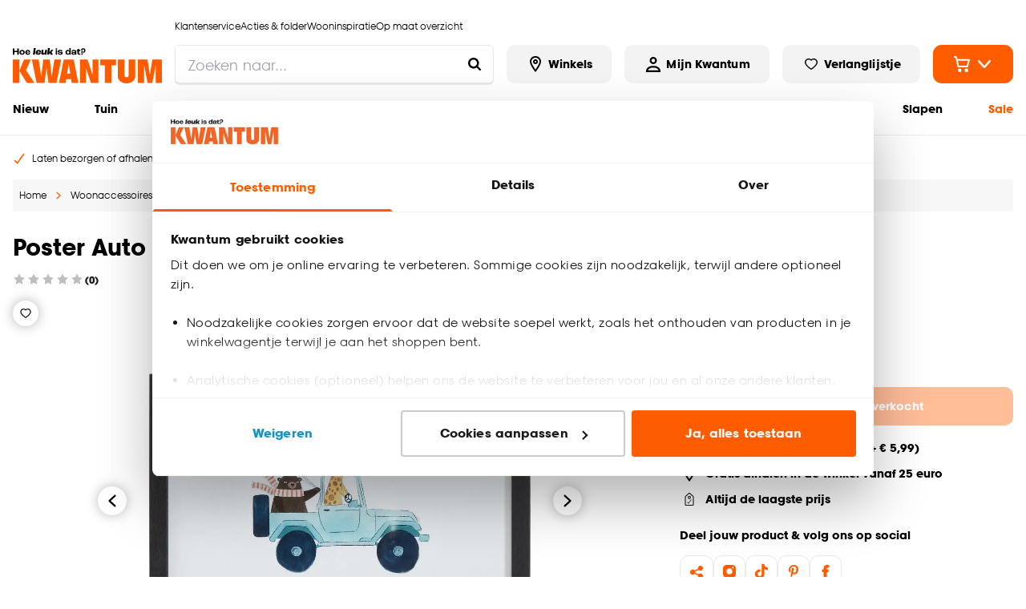

--- FILE ---
content_type: text/html; charset=utf-8
request_url: https://www.kwantum.nl/poster-auto-zwart-4310152
body_size: 47247
content:
<!DOCTYPE html><html lang="nl-NL"><head><meta charSet="utf-8"/><meta name="viewport" content="width=device-width"/><link rel="preconnect" href="https://consent.cookiebot.com/"/><link rel="preconnect" href="https://consentcdn.cookiebot.com/"/><link rel="preconnect" href="https://imgsct.cookiebot.com/"/><link rel="preload" href="https://consent.cookiebot.com/uc.js" as="script" fetchpriority="high"/><link rel="preload" href="https://consentcdn.cookiebot.com/sdk/bc-v4.min.html" as="document" fetchpriority="high"/><link rel="preload" href="https://consentcdn.cookiebot.com/consentconfig/f9e81575-fd7e-4d29-835a-5b53c771fddc/kwantum.nl/configuration.js" as="script" fetchpriority="high"/><link rel="preload" href="https://consentcdn.cookiebot.com/consentconfig/f9e81575-fd7e-4d29-835a-5b53c771fddc/settings.json" as="fetch" crossorigin="anonymous" fetchpriority="high"/><link rel="preload" href="/logo-desktop.svg" as="image" fetchpriority="high"/><title>Poster Auto Zwart | Kwantum</title><meta name="og:title" content="Poster Auto Zwart | Kwantum"/><meta name="description" content="Poster Auto Zwart kopen? Bestel eenvoudig online of kom naar één van onze winkels. Kwantum, hoe leuk is dat?"/><meta name="og:description" content="Poster Auto Zwart kopen? Bestel eenvoudig online of kom naar één van onze winkels. Kwantum, hoe leuk is dat?"/><meta property="og:image" content="https://static.kwantum.nl/products/960x960/4310152.jpg?w=1600&amp;h=630&amp;q=75&amp;fm=webp"/><meta name="robots" content="index, follow"/><link rel="canonical" href="https://www.kwantum.nl/poster-auto-zwart-4310152"/><link href="https://www.kwantum.nl/poster-auto-zwart-4310152" rel="alternate" hrefLang="nl-NL"/><link href="https://www.kwantum.be/poster-auto-zwart-4310152" rel="alternate" hrefLang="nl-BE"/><script type="application/ld+json">{"@context":"http://schema.org","@type":"BreadcrumbList","itemListElement":[{"@type":"ListItem","position":1,"name":"Home","item":"https://www.kwantum.nl/"},{"@type":"ListItem","position":2,"name":"Woonaccessoires","item":"https://www.kwantum.nl/woonaccessoires"},{"@type":"ListItem","position":3,"name":"Woondecoratie","item":"https://www.kwantum.nl/woonaccessoires/woondecoratie"},{"@type":"ListItem","position":4,"name":"Wanddecoratie","item":"https://www.kwantum.nl/woonaccessoires/woondecoratie/wanddecoratie"},{"@type":"ListItem","position":5,"name":"Poster Auto Zwart","item":"https://www.kwantum.nl/poster-auto-zwart-4310152"}]}</script><script type="application/ld+json">{"@context":"http://schema.org","@type":"Product","url":"https://www.kwantum.nl/poster-auto-zwart-4310152","name":"Poster Auto Zwart","description":"Poster Auto Zwart kopen? Bestel eenvoudig online of kom naar één van onze winkels. Kwantum, hoe leuk is dat?","gtin13":"8720197094430","sku":"4310152","category":"wanddecoratie","brand":{"@type":"Brand","name":"Kwantum"},"material":"Hout, Papier","color":"Zwart","weight":{"@type":"QuantitativeValue","value":0.37,"unitCode":"KGM"},"height":"18 mm","size":"1,8x30x20 (hxbxd)","image":{"@type":"ImageObject","url":"https://static.kwantum.nl/products/960x960/4310152.jpg"},"offers":{"@type":"Offer","availability":"http://schema.org/InStock","url":"https://www.kwantum.nl/poster-auto-zwart-4310152","price":5,"priceCurrency":"EUR","shippingDetails":{"@type":"OfferShippingDetails","shippingRate":{"@type":"MonetaryAmount","value":"5.99","currency":"EUR"},"deliveryTime":{"@type":"ShippingDeliveryTime","handlingTime":{"@type":"QuantitativeValue","value":3,"unitCode":"DAY"}}},"warranty":{"@type":"WarrantyPromise","durationOfWarranty":{"@type":"QuantitativeValue","value":24,"unitCode":"MON"}}}}</script><link rel="preload" href="https://static.kwantum.nl/products/960x960/4310152.webp" as="image" fetchpriority="high"/><link rel="preload" href="https://static.kwantum.nl/products/960x960/4310152_sfeer_nl_be.webp" as="image" fetchpriority="high"/><meta name="next-head-count" content="23"/><link rel="apple-touch-icon" sizes="180x180" href="/images/favicons/apple-touch-icon.png"/><link rel="icon" type="image/png" sizes="32x32" href="/images/favicons/favicon-32x32.png"/><link rel="icon" type="image/png" sizes="16x16" href="/images/favicons/favicon-16x16.png"/><link rel="mask-icon" href="/images/favicons/safari-pinned-tab.svg" color="#5bbad5"/><link rel="shortcut icon" href="/images/favicons/favicon.ico"/><link rel="manifest" href="/images/favicons/site.webmanifest" crossorigin="use-credentials"/><meta name="theme-color" content="#ffffff"/><meta name="msapplication-TileColor" content="#ffc40d"/><meta name="msapplication-config" content="/images/favicons/browserconfig.xml"/><link rel="preload" href="/_next/static/media/c35a079f6f47aada-s.p.woff2" as="font" type="font/woff2" crossorigin="anonymous" data-next-font="size-adjust"/><link rel="preload" href="/_next/static/media/a4710eac55349f15-s.p.woff2" as="font" type="font/woff2" crossorigin="anonymous" data-next-font="size-adjust"/><link rel="preload" href="/_next/static/css/ed96a014706eacd5.css" as="style"/><link rel="stylesheet" href="/_next/static/css/ed96a014706eacd5.css" data-n-g=""/><noscript data-n-css=""></noscript><script defer="" nomodule="" src="/_next/static/chunks/polyfills-42372ed130431b0a.js"></script><script id="cookiebot" src="https://consent.cookiebot.com/uc.js" type="text/javascript" data-cbid="f9e81575-fd7e-4d29-835a-5b53c771fddc" data-blockingmode="auto" data-consentmode="enabled" async="" defer="" data-nscript="beforeInteractive"></script><script id="aiden" src="https://app.aiden.cx/webshop/build/aiden-embedded.min.js" defer="" data-nscript="beforeInteractive"></script><script defer="" src="/_next/static/chunks/3253.92501856fc922403.js"></script><script src="/_next/static/chunks/webpack-2519cfc1c641378e.js" defer=""></script><script src="/_next/static/chunks/framework-e81fa221b5835afa.js" defer=""></script><script src="/_next/static/chunks/main-704fc1605e2374e4.js" defer=""></script><script src="/_next/static/chunks/pages/_app-2073dec05efdc662.js" defer=""></script><script src="/_next/static/chunks/8458-3a8318689eef6fa1.js" defer=""></script><script src="/_next/static/chunks/712-3e346040649e91c0.js" defer=""></script><script src="/_next/static/chunks/8555-8780ef8ea4f79ae1.js" defer=""></script><script src="/_next/static/chunks/7164-b0a2dd53cefa9565.js" defer=""></script><script src="/_next/static/chunks/3622-d0de6d7943760b4f.js" defer=""></script><script src="/_next/static/chunks/2731-7b7b72bcd52593b3.js" defer=""></script><script src="/_next/static/chunks/3856-991afa8d11a92974.js" defer=""></script><script src="/_next/static/chunks/441-4e54dce4fd7bdea7.js" defer=""></script><script src="/_next/static/chunks/2606-6578f65e0d46ef28.js" defer=""></script><script src="/_next/static/chunks/7742-266248c24302d308.js" defer=""></script><script src="/_next/static/chunks/4974-321e1af750dc15ea.js" defer=""></script><script src="/_next/static/chunks/pages/internal/%5Bviewport%5D/%5Blocale%5D/page-types/pdp/%5BarticleNumber%5D/%5B...slug%5D-36a527ada0d13528.js" defer=""></script><script src="/_next/static/tRb_d9z_sXTGN9ZNumt5s/_buildManifest.js" defer=""></script><script src="/_next/static/tRb_d9z_sXTGN9ZNumt5s/_ssgManifest.js" defer=""></script></head><body class="chakra-ui-light"><div id="__next"><style data-emotion="css-global 14zjwne">:host,:root,[data-theme]{--chakra-ring-inset:var(--chakra-empty,/*!*/ /*!*/);--chakra-ring-offset-width:0px;--chakra-ring-offset-color:#fff;--chakra-ring-color:rgba(66, 153, 225, 0.6);--chakra-ring-offset-shadow:0 0 #0000;--chakra-ring-shadow:0 0 #0000;--chakra-space-x-reverse:0;--chakra-space-y-reverse:0;--chakra-colors-transparent-dark:rgba(0, 0, 0, 0.5);--chakra-colors-transparent-light:rgba(234, 234, 234, 0.6);--chakra-colors-transparent-red:rgba(234, 23, 23, 0.03);--chakra-colors-current:currentColor;--chakra-colors-black:#000000;--chakra-colors-white:#FFFFFF;--chakra-colors-whiteAlpha-50:rgba(255, 255, 255, 0.04);--chakra-colors-whiteAlpha-100:rgba(255, 255, 255, 0.06);--chakra-colors-whiteAlpha-200:rgba(255, 255, 255, 0.08);--chakra-colors-whiteAlpha-300:rgba(255, 255, 255, 0.16);--chakra-colors-whiteAlpha-400:rgba(255, 255, 255, 0.24);--chakra-colors-whiteAlpha-500:rgba(255, 255, 255, 0.36);--chakra-colors-whiteAlpha-600:rgba(255, 255, 255, 0.48);--chakra-colors-whiteAlpha-700:rgba(255, 255, 255, 0.64);--chakra-colors-whiteAlpha-800:rgba(255, 255, 255, 0.80);--chakra-colors-whiteAlpha-900:rgba(255, 255, 255, 0.92);--chakra-colors-blackAlpha-50:rgba(0, 0, 0, 0.04);--chakra-colors-blackAlpha-100:rgba(0, 0, 0, 0.06);--chakra-colors-blackAlpha-200:rgba(0, 0, 0, 0.08);--chakra-colors-blackAlpha-300:rgba(0, 0, 0, 0.16);--chakra-colors-blackAlpha-400:rgba(0, 0, 0, 0.24);--chakra-colors-blackAlpha-500:rgba(0, 0, 0, 0.36);--chakra-colors-blackAlpha-600:rgba(0, 0, 0, 0.48);--chakra-colors-blackAlpha-700:rgba(0, 0, 0, 0.64);--chakra-colors-blackAlpha-800:rgba(0, 0, 0, 0.80);--chakra-colors-blackAlpha-900:rgba(0, 0, 0, 0.92);--chakra-colors-gray-50:#F7FAFC;--chakra-colors-gray-100:#EDF2F7;--chakra-colors-gray-200:#E2E8F0;--chakra-colors-gray-300:#CBD5E0;--chakra-colors-gray-400:#A0AEC0;--chakra-colors-gray-500:#718096;--chakra-colors-gray-600:#4A5568;--chakra-colors-gray-700:#2D3748;--chakra-colors-gray-800:#1A202C;--chakra-colors-gray-900:#171923;--chakra-colors-red-50:#FFF5F5;--chakra-colors-red-100:#FED7D7;--chakra-colors-red-200:#FEB2B2;--chakra-colors-red-300:#FC8181;--chakra-colors-red-400:#F56565;--chakra-colors-red-500:#E53E3E;--chakra-colors-red-600:#C53030;--chakra-colors-red-700:#9B2C2C;--chakra-colors-red-800:#822727;--chakra-colors-red-900:#63171B;--chakra-colors-orange-50:#FFFAF0;--chakra-colors-orange-100:#FEEBC8;--chakra-colors-orange-200:#FBD38D;--chakra-colors-orange-300:#F6AD55;--chakra-colors-orange-400:#ED8936;--chakra-colors-orange-500:#DD6B20;--chakra-colors-orange-600:#C05621;--chakra-colors-orange-700:#9C4221;--chakra-colors-orange-800:#7B341E;--chakra-colors-orange-900:#652B19;--chakra-colors-yellow-50:#FFFFF0;--chakra-colors-yellow-100:#FEFCBF;--chakra-colors-yellow-200:#FAF089;--chakra-colors-yellow-300:#F6E05E;--chakra-colors-yellow-400:#ECC94B;--chakra-colors-yellow-500:#D69E2E;--chakra-colors-yellow-600:#B7791F;--chakra-colors-yellow-700:#975A16;--chakra-colors-yellow-800:#744210;--chakra-colors-yellow-900:#5F370E;--chakra-colors-green-1:#3F7B04;--chakra-colors-green-50:#F0FFF4;--chakra-colors-green-100:#C6F6D5;--chakra-colors-green-200:#9AE6B4;--chakra-colors-green-300:#68D391;--chakra-colors-green-400:#48BB78;--chakra-colors-green-500:#38A169;--chakra-colors-green-600:#2F855A;--chakra-colors-green-700:#276749;--chakra-colors-green-800:#22543D;--chakra-colors-green-900:#1C4532;--chakra-colors-teal-50:#E6FFFA;--chakra-colors-teal-100:#B2F5EA;--chakra-colors-teal-200:#81E6D9;--chakra-colors-teal-300:#4FD1C5;--chakra-colors-teal-400:#38B2AC;--chakra-colors-teal-500:#319795;--chakra-colors-teal-600:#2C7A7B;--chakra-colors-teal-700:#285E61;--chakra-colors-teal-800:#234E52;--chakra-colors-teal-900:#1D4044;--chakra-colors-blue-50:#ebf8ff;--chakra-colors-blue-100:#bee3f8;--chakra-colors-blue-200:#90cdf4;--chakra-colors-blue-300:#63b3ed;--chakra-colors-blue-400:#4299e1;--chakra-colors-blue-500:#3182ce;--chakra-colors-blue-600:#2b6cb0;--chakra-colors-blue-700:#2c5282;--chakra-colors-blue-800:#2a4365;--chakra-colors-blue-900:#1A365D;--chakra-colors-cyan-50:#EDFDFD;--chakra-colors-cyan-100:#C4F1F9;--chakra-colors-cyan-200:#9DECF9;--chakra-colors-cyan-300:#76E4F7;--chakra-colors-cyan-400:#0BC5EA;--chakra-colors-cyan-500:#00B5D8;--chakra-colors-cyan-600:#00A3C4;--chakra-colors-cyan-700:#0987A0;--chakra-colors-cyan-800:#086F83;--chakra-colors-cyan-900:#065666;--chakra-colors-purple-50:#FAF5FF;--chakra-colors-purple-100:#E9D8FD;--chakra-colors-purple-200:#D6BCFA;--chakra-colors-purple-300:#B794F4;--chakra-colors-purple-400:#9F7AEA;--chakra-colors-purple-500:#805AD5;--chakra-colors-purple-600:#6B46C1;--chakra-colors-purple-700:#553C9A;--chakra-colors-purple-800:#44337A;--chakra-colors-purple-900:#322659;--chakra-colors-pink-50:#FFF5F7;--chakra-colors-pink-100:#FED7E2;--chakra-colors-pink-200:#FBB6CE;--chakra-colors-pink-300:#F687B3;--chakra-colors-pink-400:#ED64A6;--chakra-colors-pink-500:#D53F8C;--chakra-colors-pink-600:#B83280;--chakra-colors-pink-700:#97266D;--chakra-colors-pink-800:#702459;--chakra-colors-pink-900:#521B41;--chakra-colors-linkedin-50:#E8F4F9;--chakra-colors-linkedin-100:#CFEDFB;--chakra-colors-linkedin-200:#9BDAF3;--chakra-colors-linkedin-300:#68C7EC;--chakra-colors-linkedin-400:#34B3E4;--chakra-colors-linkedin-500:#00A0DC;--chakra-colors-linkedin-600:#008CC9;--chakra-colors-linkedin-700:#0077B5;--chakra-colors-linkedin-800:#005E93;--chakra-colors-linkedin-900:#004471;--chakra-colors-facebook-50:#E8F4F9;--chakra-colors-facebook-100:#D9DEE9;--chakra-colors-facebook-200:#B7C2DA;--chakra-colors-facebook-300:#6482C0;--chakra-colors-facebook-400:#4267B2;--chakra-colors-facebook-500:#385898;--chakra-colors-facebook-600:#314E89;--chakra-colors-facebook-700:#29487D;--chakra-colors-facebook-800:#223B67;--chakra-colors-facebook-900:#1E355B;--chakra-colors-messenger-50:#D0E6FF;--chakra-colors-messenger-100:#B9DAFF;--chakra-colors-messenger-200:#A2CDFF;--chakra-colors-messenger-300:#7AB8FF;--chakra-colors-messenger-400:#2E90FF;--chakra-colors-messenger-500:#0078FF;--chakra-colors-messenger-600:#0063D1;--chakra-colors-messenger-700:#0052AC;--chakra-colors-messenger-800:#003C7E;--chakra-colors-messenger-900:#002C5C;--chakra-colors-whatsapp-50:#dffeec;--chakra-colors-whatsapp-100:#b9f5d0;--chakra-colors-whatsapp-200:#90edb3;--chakra-colors-whatsapp-300:#65e495;--chakra-colors-whatsapp-400:#3cdd78;--chakra-colors-whatsapp-500:#22c35e;--chakra-colors-whatsapp-600:#179848;--chakra-colors-whatsapp-700:#0c6c33;--chakra-colors-whatsapp-800:#01421c;--chakra-colors-whatsapp-900:#001803;--chakra-colors-twitter-50:#E5F4FD;--chakra-colors-twitter-100:#C8E9FB;--chakra-colors-twitter-200:#A8DCFA;--chakra-colors-twitter-300:#83CDF7;--chakra-colors-twitter-400:#57BBF5;--chakra-colors-twitter-500:#1DA1F2;--chakra-colors-twitter-600:#1A94DA;--chakra-colors-twitter-700:#1681BF;--chakra-colors-twitter-800:#136B9E;--chakra-colors-twitter-900:#0D4D71;--chakra-colors-telegram-50:#E3F2F9;--chakra-colors-telegram-100:#C5E4F3;--chakra-colors-telegram-200:#A2D4EC;--chakra-colors-telegram-300:#7AC1E4;--chakra-colors-telegram-400:#47A9DA;--chakra-colors-telegram-500:#0088CC;--chakra-colors-telegram-600:#007AB8;--chakra-colors-telegram-700:#006BA1;--chakra-colors-telegram-800:#005885;--chakra-colors-telegram-900:#003F5E;--chakra-colors-primary-1-main:#FF5C00;--chakra-colors-primary-1-hover:#E55300;--chakra-colors-primary-1-contrast:#ffffff;--chakra-colors-primary-2-main:#000000;--chakra-colors-primary-2-hover:#1a1a1a;--chakra-colors-primary-2-contrast:#ffffff;--chakra-colors-primary-3-main:#ffffff;--chakra-colors-primary-3-hover:#fafafa;--chakra-colors-primary-3-contrast:#000000;--chakra-colors-primary-4-main:#f3f3f3;--chakra-colors-primary-4-hover:#181818;--chakra-colors-primary-4-contrast:#000000;--chakra-colors-primary-5-main:#000000;--chakra-colors-primary-5-hover:#FF5C00;--chakra-colors-primary-5-contrast:#FF5C00;--chakra-colors-primary-6-main:#1a1818;--chakra-colors-primary-6-hover:#504949;--chakra-colors-primary-6-contrast:#ffffff;--chakra-colors-primary-7-main:#000000;--chakra-colors-primary-7-hover:#E55300;--chakra-colors-primary-7-contrast:#ffffff;--chakra-colors-primary-8-main:#D4D4D4;--chakra-colors-primary-8-hover:#D4D4D4;--chakra-colors-primary-8-contrast:#D4D4D4;--chakra-colors-secondary-1-main:#FF5C00;--chakra-colors-secondary-1-hover:#E55300;--chakra-colors-secondary-1-contrast:#ffffff;--chakra-colors-secondary-2-main:#FF5C00;--chakra-colors-secondary-2-hover:#E55300;--chakra-colors-secondary-2-contrast:#ffffff;--chakra-colors-secondary-3-main:#FF5C00;--chakra-colors-secondary-3-hover:#E55300;--chakra-colors-secondary-3-contrast:#ffffff;--chakra-colors-secondary-4-main:#000000;--chakra-colors-secondary-4-hover:#E55300;--chakra-colors-secondary-4-contrast:#ffffff;--chakra-colors-secondary-5-main:#FF5C00;--chakra-colors-secondary-5-hover:#E55300;--chakra-colors-secondary-5-contrast:#1a1818;--chakra-colors-secondary-6-main:#000000;--chakra-colors-secondary-6-hover:#000000;--chakra-colors-secondary-6-contrast:#ffffff;--chakra-colors-secondary-7-main:#880551;--chakra-colors-secondary-7-hover:#540332;--chakra-colors-secondary-7-contrast:#ffffff;--chakra-colors-secondary-8-main:#0000DB;--chakra-colors-secondary-8-hover:#993700;--chakra-colors-secondary-8-contrast:#ffffff;--chakra-colors-grey-1:#f7f7f7;--chakra-colors-grey-2:#eaeaea;--chakra-colors-grey-3:#bfbfbf;--chakra-colors-grey-4:#6d6d6d;--chakra-colors-grey-5:#6e6e6e;--chakra-colors-grey-6:#1a1818;--chakra-colors-icons-1-main:#FF5C00;--chakra-colors-icons-1-hover:#ff9218;--chakra-colors-icons-2-main:#fefefe;--chakra-colors-icons-2-hover:#f9f9f8;--chakra-colors-icons-3-main:#59ad06;--chakra-colors-icons-3-hover:#67cb05;--chakra-colors-icons-4-main:#000000;--chakra-colors-icons-4-hover:#FF5C00;--chakra-colors-icons-5-main:#FF5C00;--chakra-colors-icons-5-hover:#ffffff;--chakra-colors-icons-6-main:#BD8A00;--chakra-colors-icons-6-hover:#BD8A00;--chakra-colors-extra-1-main:#000000;--chakra-colors-extra-1-border:#000000;--chakra-colors-extra-2-main:#ffffff;--chakra-colors-extra-2-border:#000000;--chakra-colors-extra-3-main:#b92329;--chakra-colors-extra-3-border:#000000;--chakra-colors-extra-4-main:#ececec;--chakra-colors-extra-4-border:#000000;--chakra-colors-extra-5-main:#ea1717;--chakra-colors-extra-5-border:#000000;--chakra-colors-extra-6-main:#4d4d4d;--chakra-colors-extra-6-border:#000000;--chakra-colors-extra-7-main:#ffffff;--chakra-colors-extra-7-border:#1a1818;--chakra-colors-alerts-success:#E4FBE0;--chakra-colors-alerts-info:#FEFBF7;--chakra-colors-alerts-error:#FCDCDC;--chakra-colors-alerts-warning:#DDD;--chakra-borders-none:0;--chakra-borders-1px:1px solid;--chakra-borders-2px:2px solid;--chakra-borders-4px:4px solid;--chakra-borders-8px:8px solid;--chakra-borders-default:2px solid;--chakra-fonts-heading:'__kwantumSansFont_76f900','__kwantumSansFont_Fallback_76f900';--chakra-fonts-body:'__kwantumSansFont_76f900','__kwantumSansFont_Fallback_76f900';--chakra-fonts-mono:'__kwantumSansFont_76f900','__kwantumSansFont_Fallback_76f900';--chakra-fontSizes-3xs:0.45rem;--chakra-fontSizes-2xs:0.625rem;--chakra-fontSizes-xs:0.75rem;--chakra-fontSizes-sm:0.875rem;--chakra-fontSizes-md:1rem;--chakra-fontSizes-lg:1.125rem;--chakra-fontSizes-xl:1.25rem;--chakra-fontSizes-2xl:1.5rem;--chakra-fontSizes-3xl:1.875rem;--chakra-fontSizes-4xl:2.25rem;--chakra-fontSizes-5xl:3rem;--chakra-fontSizes-6xl:3.75rem;--chakra-fontSizes-7xl:4.5rem;--chakra-fontSizes-8xl:6rem;--chakra-fontSizes-9xl:8rem;--chakra-fontWeights-hairline:100;--chakra-fontWeights-thin:200;--chakra-fontWeights-light:300;--chakra-fontWeights-normal:400;--chakra-fontWeights-medium:500;--chakra-fontWeights-semibold:600;--chakra-fontWeights-bold:700;--chakra-fontWeights-extrabold:800;--chakra-fontWeights-black:900;--chakra-letterSpacings-tighter:-0.05em;--chakra-letterSpacings-tight:-0.025em;--chakra-letterSpacings-normal:0;--chakra-letterSpacings-wide:0.025em;--chakra-letterSpacings-wider:0.05em;--chakra-letterSpacings-widest:0.1em;--chakra-lineHeights-3:.75rem;--chakra-lineHeights-4:1rem;--chakra-lineHeights-5:1.25rem;--chakra-lineHeights-6:1.5rem;--chakra-lineHeights-7:1.75rem;--chakra-lineHeights-8:2rem;--chakra-lineHeights-9:2.25rem;--chakra-lineHeights-10:2.5rem;--chakra-lineHeights-normal:normal;--chakra-lineHeights-none:1;--chakra-lineHeights-shorter:1.25;--chakra-lineHeights-short:1.375;--chakra-lineHeights-base:1.375rem;--chakra-lineHeights-tall:1.625;--chakra-lineHeights-taller:2;--chakra-radii-none:0;--chakra-radii-sm:0.125rem;--chakra-radii-base:0.25rem;--chakra-radii-md:0.375rem;--chakra-radii-lg:0.5rem;--chakra-radii-xl:0.75rem;--chakra-radii-2xl:1rem;--chakra-radii-3xl:1.5rem;--chakra-radii-full:9999px;--chakra-radii-default:0.675rem;--chakra-radii-round:100%;--chakra-space-1:0.25rem;--chakra-space-2:0.5rem;--chakra-space-3:0.75rem;--chakra-space-4:1rem;--chakra-space-5:1.25rem;--chakra-space-6:1.5rem;--chakra-space-7:1.75rem;--chakra-space-8:2rem;--chakra-space-9:2.25rem;--chakra-space-10:2.5rem;--chakra-space-12:3rem;--chakra-space-14:3.5rem;--chakra-space-16:4rem;--chakra-space-20:5rem;--chakra-space-24:6rem;--chakra-space-28:7rem;--chakra-space-32:8rem;--chakra-space-36:9rem;--chakra-space-40:10rem;--chakra-space-44:11rem;--chakra-space-48:12rem;--chakra-space-52:13rem;--chakra-space-56:14rem;--chakra-space-60:15rem;--chakra-space-64:16rem;--chakra-space-72:18rem;--chakra-space-80:20rem;--chakra-space-96:24rem;--chakra-space-px:1px;--chakra-space-0-5:0.125rem;--chakra-space-1-5:0.375rem;--chakra-space-2-5:0.625rem;--chakra-space-3-5:0.875rem;--chakra-shadows-xs:0 0 0 1px rgba(0, 0, 0, 0.05);--chakra-shadows-sm:0 1px 2px 0 rgba(0, 0, 0, 0.05);--chakra-shadows-base:0 1px 3px 0 rgba(0, 0, 0, 0.1),0 1px 2px 0 rgba(0, 0, 0, 0.06);--chakra-shadows-md:0 4px 6px -1px rgba(0, 0, 0, 0.1),0 2px 4px -1px rgba(0, 0, 0, 0.06);--chakra-shadows-lg:0 10px 15px -3px rgba(0, 0, 0, 0.1),0 4px 6px -2px rgba(0, 0, 0, 0.05);--chakra-shadows-xl:0 20px 25px -5px rgba(0, 0, 0, 0.1),0 10px 10px -5px rgba(0, 0, 0, 0.04);--chakra-shadows-2xl:0 25px 50px -12px rgba(0, 0, 0, 0.25);--chakra-shadows-outline:0 0 0 3px rgba(66, 153, 225, 0.6);--chakra-shadows-inner:inset 0 2px 4px 0 rgba(0,0,0,0.06);--chakra-shadows-none:none;--chakra-shadows-dark-lg:rgba(0, 0, 0, 0.1) 0px 0px 0px 1px,rgba(0, 0, 0, 0.2) 0px 5px 10px,rgba(0, 0, 0, 0.4) 0px 15px 40px;--chakra-shadows-main:0px 0px 0px 2px #000000;--chakra-shadows-mainInactive:0px 0px 0px 2px #eaeaea;--chakra-shadows-card:0 10px 10px 0 rgba(0, 0, 0, 0.1);--chakra-shadows-full:0 0 15px 0 rgba(0, 0, 0, 0.3);--chakra-shadows-subtle:0 1px 1px 0 rgba(0, 0, 0, 0.09);--chakra-sizes-0:0px;--chakra-sizes-1:0.25rem;--chakra-sizes-2:0.5rem;--chakra-sizes-3:0.75rem;--chakra-sizes-4:1rem;--chakra-sizes-5:1.25rem;--chakra-sizes-6:1.5rem;--chakra-sizes-7:1.75rem;--chakra-sizes-8:2rem;--chakra-sizes-9:2.25rem;--chakra-sizes-10:2.5rem;--chakra-sizes-12:3rem;--chakra-sizes-14:3.5rem;--chakra-sizes-15:3.75rem;--chakra-sizes-16:4rem;--chakra-sizes-18:4.5rem;--chakra-sizes-20:5rem;--chakra-sizes-24:6rem;--chakra-sizes-28:7rem;--chakra-sizes-32:8rem;--chakra-sizes-36:9rem;--chakra-sizes-40:10rem;--chakra-sizes-42:10.5rem;--chakra-sizes-44:11rem;--chakra-sizes-48:12rem;--chakra-sizes-52:13rem;--chakra-sizes-56:14rem;--chakra-sizes-60:15rem;--chakra-sizes-64:16rem;--chakra-sizes-72:18rem;--chakra-sizes-73:18.75rem;--chakra-sizes-80:20rem;--chakra-sizes-88:22rem;--chakra-sizes-90:22.5rem;--chakra-sizes-96:24rem;--chakra-sizes-102:25.5rem;--chakra-sizes-116:29rem;--chakra-sizes-px:1px;--chakra-sizes-0-5:0.125rem;--chakra-sizes-1-5:0.375rem;--chakra-sizes-2-5:0.625rem;--chakra-sizes-3-5:0.875rem;--chakra-sizes-max:1272px;--chakra-sizes-min:300px;--chakra-sizes-full:100%;--chakra-sizes-3xs:14rem;--chakra-sizes-2xs:16rem;--chakra-sizes-xs:20rem;--chakra-sizes-sm:24rem;--chakra-sizes-md:28rem;--chakra-sizes-lg:32rem;--chakra-sizes-xl:36rem;--chakra-sizes-2xl:42rem;--chakra-sizes-3xl:48rem;--chakra-sizes-4xl:56rem;--chakra-sizes-5xl:64rem;--chakra-sizes-6xl:72rem;--chakra-sizes-7xl:80rem;--chakra-sizes-8xl:90rem;--chakra-sizes-prose:60ch;--chakra-sizes-container-sm:640px;--chakra-sizes-container-md:768px;--chakra-sizes-container-lg:1024px;--chakra-sizes-container-xl:1280px;--chakra-sizes-0-75:0.1875rem;--chakra-sizes-4-5:1.125rem;--chakra-zIndices-hide:-1;--chakra-zIndices-auto:auto;--chakra-zIndices-base:0;--chakra-zIndices-docked:10;--chakra-zIndices-dropdown:1000;--chakra-zIndices-sticky:1100;--chakra-zIndices-banner:1200;--chakra-zIndices-overlay:1300;--chakra-zIndices-modal:1400;--chakra-zIndices-popover:1500;--chakra-zIndices-skipLink:1600;--chakra-zIndices-toast:1700;--chakra-zIndices-tooltip:1800;--chakra-transition-property-common:background-color,border-color,color,fill,stroke,opacity,box-shadow,transform;--chakra-transition-property-colors:background-color,border-color,color,fill,stroke;--chakra-transition-property-dimensions:width,height;--chakra-transition-property-position:left,right,top,bottom;--chakra-transition-property-background:background-color,background-image,background-position;--chakra-transition-easing-ease-in:cubic-bezier(0.4, 0, 1, 1);--chakra-transition-easing-ease-out:cubic-bezier(0, 0, 0.2, 1);--chakra-transition-easing-ease-in-out:cubic-bezier(0.4, 0, 0.2, 1);--chakra-transition-duration-ultra-fast:50ms;--chakra-transition-duration-faster:100ms;--chakra-transition-duration-fast:150ms;--chakra-transition-duration-normal:200ms;--chakra-transition-duration-slow:300ms;--chakra-transition-duration-slower:400ms;--chakra-transition-duration-ultra-slow:500ms;--chakra-transition-normal:0.3s;--chakra-transition-faster:0.2s;--chakra-blur-none:0;--chakra-blur-sm:4px;--chakra-blur-base:8px;--chakra-blur-md:12px;--chakra-blur-lg:16px;--chakra-blur-xl:24px;--chakra-blur-2xl:40px;--chakra-blur-3xl:64px;--chakra-breakpoints-base:0em;--chakra-breakpoints-sm:30em;--chakra-breakpoints-md:48em;--chakra-breakpoints-lg:62em;--chakra-breakpoints-xl:80em;--chakra-breakpoints-2xl:96em;--chakra-breakpoints-xs:22.5em;}.chakra-ui-light :host:not([data-theme]),.chakra-ui-light :root:not([data-theme]),.chakra-ui-light [data-theme]:not([data-theme]),[data-theme=light] :host:not([data-theme]),[data-theme=light] :root:not([data-theme]),[data-theme=light] [data-theme]:not([data-theme]),:host[data-theme=light],:root[data-theme=light],[data-theme][data-theme=light]{--chakra-colors-chakra-body-text:var(--chakra-colors-gray-800);--chakra-colors-chakra-body-bg:var(--chakra-colors-white);--chakra-colors-chakra-border-color:var(--chakra-colors-gray-200);--chakra-colors-chakra-inverse-text:var(--chakra-colors-white);--chakra-colors-chakra-subtle-bg:var(--chakra-colors-gray-100);--chakra-colors-chakra-subtle-text:var(--chakra-colors-gray-600);--chakra-colors-chakra-placeholder-color:var(--chakra-colors-gray-500);}.chakra-ui-dark :host:not([data-theme]),.chakra-ui-dark :root:not([data-theme]),.chakra-ui-dark [data-theme]:not([data-theme]),[data-theme=dark] :host:not([data-theme]),[data-theme=dark] :root:not([data-theme]),[data-theme=dark] [data-theme]:not([data-theme]),:host[data-theme=dark],:root[data-theme=dark],[data-theme][data-theme=dark]{--chakra-colors-chakra-body-text:var(--chakra-colors-whiteAlpha-900);--chakra-colors-chakra-body-bg:var(--chakra-colors-gray-800);--chakra-colors-chakra-border-color:var(--chakra-colors-whiteAlpha-300);--chakra-colors-chakra-inverse-text:var(--chakra-colors-gray-800);--chakra-colors-chakra-subtle-bg:var(--chakra-colors-gray-700);--chakra-colors-chakra-subtle-text:var(--chakra-colors-gray-400);--chakra-colors-chakra-placeholder-color:var(--chakra-colors-whiteAlpha-400);}</style><style data-emotion="css-global fubdgu">html{line-height:1.5;-webkit-text-size-adjust:100%;font-family:system-ui,sans-serif;-webkit-font-smoothing:antialiased;text-rendering:optimizeLegibility;-moz-osx-font-smoothing:grayscale;touch-action:manipulation;}body{position:relative;min-height:100%;margin:0;font-feature-settings:"kern";}:where(*, *::before, *::after){border-width:0;border-style:solid;box-sizing:border-box;word-wrap:break-word;}main{display:block;}hr{border-top-width:1px;box-sizing:content-box;height:0;overflow:visible;}:where(pre, code, kbd,samp){font-family:SFMono-Regular,Menlo,Monaco,Consolas,monospace;font-size:1em;}a{background-color:transparent;color:inherit;-webkit-text-decoration:inherit;text-decoration:inherit;}abbr[title]{border-bottom:none;-webkit-text-decoration:underline;text-decoration:underline;-webkit-text-decoration:underline dotted;-webkit-text-decoration:underline dotted;text-decoration:underline dotted;}:where(b, strong){font-weight:bold;}small{font-size:80%;}:where(sub,sup){font-size:75%;line-height:0;position:relative;vertical-align:baseline;}sub{bottom:-0.25em;}sup{top:-0.5em;}img{border-style:none;}:where(button, input, optgroup, select, textarea){font-family:inherit;font-size:100%;line-height:1.15;margin:0;}:where(button, input){overflow:visible;}:where(button, select){text-transform:none;}:where(
          button::-moz-focus-inner,
          [type="button"]::-moz-focus-inner,
          [type="reset"]::-moz-focus-inner,
          [type="submit"]::-moz-focus-inner
        ){border-style:none;padding:0;}fieldset{padding:0.35em 0.75em 0.625em;}legend{box-sizing:border-box;color:inherit;display:table;max-width:100%;padding:0;white-space:normal;}progress{vertical-align:baseline;}textarea{overflow:auto;}:where([type="checkbox"], [type="radio"]){box-sizing:border-box;padding:0;}input[type="number"]::-webkit-inner-spin-button,input[type="number"]::-webkit-outer-spin-button{-webkit-appearance:none!important;}input[type="number"]{-moz-appearance:textfield;}input[type="search"]{-webkit-appearance:textfield;outline-offset:-2px;}input[type="search"]::-webkit-search-decoration{-webkit-appearance:none!important;}::-webkit-file-upload-button{-webkit-appearance:button;font:inherit;}details{display:block;}summary{display:-webkit-box;display:-webkit-list-item;display:-ms-list-itembox;display:list-item;}template{display:none;}[hidden]{display:none!important;}:where(
          blockquote,
          dl,
          dd,
          h1,
          h2,
          h3,
          h4,
          h5,
          h6,
          hr,
          figure,
          p,
          pre
        ){margin:0;}button{background:transparent;padding:0;}fieldset{margin:0;padding:0;}:where(ol, ul){margin:0;padding:0;}textarea{resize:vertical;}:where(button, [role="button"]){cursor:pointer;}button::-moz-focus-inner{border:0!important;}table{border-collapse:collapse;}:where(h1, h2, h3, h4, h5, h6){font-size:inherit;font-weight:inherit;}:where(button, input, optgroup, select, textarea){padding:0;line-height:inherit;color:inherit;}:where(img, svg, video, canvas, audio, iframe, embed, object){display:block;}:where(img, video){max-width:100%;height:auto;}[data-js-focus-visible] :focus:not([data-focus-visible-added]):not(
          [data-focus-visible-disabled]
        ){outline:none;box-shadow:none;}select::-ms-expand{display:none;}:root,:host{--chakra-vh:100vh;}@supports (height: -webkit-fill-available){:root,:host{--chakra-vh:-webkit-fill-available;}}@supports (height: -moz-fill-available){:root,:host{--chakra-vh:-moz-fill-available;}}@supports (height: 100dvh){:root,:host{--chakra-vh:100dvh;}}</style><style data-emotion="css-global wx2ds4">body{font-family:var(--chakra-fonts-body);color:var(--chakra-colors-chakra-body-text);background:var(--chakra-colors-chakra-body-bg);transition-property:background-color;transition-duration:var(--chakra-transition-duration-normal);line-height:var(--chakra-lineHeights-base);--font-family-base:var(--chakra-fonts-body);--font-family-heading:var(--chakra-fonts-heading);}*::-webkit-input-placeholder{color:var(--chakra-colors-chakra-placeholder-color);}*::-moz-placeholder{color:var(--chakra-colors-chakra-placeholder-color);}*:-ms-input-placeholder{color:var(--chakra-colors-chakra-placeholder-color);}*::placeholder{color:var(--chakra-colors-chakra-placeholder-color);}*,*::before,::after{border-color:var(--chakra-colors-chakra-border-color);}</style><iframe src="https://consentcdn.cookiebot.com/sdk/bc-v4.min.html" title="https://consentcdn.cookiebot.com/sdk/bc-v4.min.html" class="left[-100vw] absolute h-0 w-0 border-none" aria-hidden="false" tabindex="-1" sandbox=""></iframe><style data-emotion="css 1gy1596">.css-1gy1596{background:#ffffff;border-bottom:1px solid #eaeaea;margin-bottom:0.5rem;padding:0.5rem 0;max-width:100%;position:-webkit-sticky;position:sticky;top:0;z-index:5;box-shadow:0 1px 1px 0 rgba(0, 0, 0, 0.09);}@media (min-width: 62em){.css-1gy1596{box-shadow:none;position:relative;padding-bottom:0;padding-top:0;margin-top:.5rem;margin-bottom:1rem;}}</style><header class="css-1gy1596"><style data-emotion="css egrcw4">.css-egrcw4{box-sizing:content-box;}</style><style data-emotion="css 181ncl2">.css-181ncl2{text-align:left;padding-left:var(--chakra-space-4);padding-right:var(--chakra-space-4);margin-left:auto;margin-right:auto;max-width:var(--chakra-sizes-full);box-sizing:content-box;}</style><div class="css-181ncl2"><style data-emotion="css a5ejyv">.css-a5ejyv{text-align:left;padding-left:var(--chakra-space-4);padding-right:var(--chakra-space-4);margin-left:auto;margin-right:auto;max-width:var(--chakra-sizes-max);-webkit-padding-start:0px;padding-inline-start:0px;-webkit-padding-end:0px;padding-inline-end:0px;box-sizing:content-box;}</style><div class="css-a5ejyv"><style data-emotion="css 1icne45">.css-1icne45{display:grid;grid-template-columns:auto 1fr auto;grid-template-areas:'logo  buttons' 'searchbar searchbar';max-width:100%;}@media (min-width: 62em){.css-1icne45{grid-template-areas:'logo top-links top-links' 'logo searchbar buttons';}}</style><style data-emotion="css 15fcvdw">.css-15fcvdw{text-align:left;display:-webkit-box;display:-webkit-flex;display:-ms-flexbox;display:flex;display:grid;grid-template-columns:auto 1fr auto;grid-template-areas:'logo  buttons' 'searchbar searchbar';max-width:100%;}@media (min-width: 62em){.css-15fcvdw{grid-template-areas:'logo top-links top-links' 'logo searchbar buttons';}}</style><div class="css-15fcvdw"><style data-emotion="css 1g7wxuv">.css-1g7wxuv{grid-area:logo;}@media (min-width: 62em){.css-1g7wxuv{display:-webkit-box;display:-webkit-flex;display:-ms-flexbox;display:flex;-webkit-align-self:flex-end;-ms-flex-item-align:flex-end;align-self:flex-end;}}</style><style data-emotion="css 15951if">.css-15951if{text-align:left;margin-right:var(--chakra-space-1);grid-area:logo;}@media screen and (min-width: 62em){.css-15951if{margin-right:var(--chakra-space-4);}}@media (min-width: 62em){.css-15951if{display:-webkit-box;display:-webkit-flex;display:-ms-flexbox;display:flex;-webkit-align-self:flex-end;-ms-flex-item-align:flex-end;align-self:flex-end;}}</style><div class="css-15951if"><style data-emotion="css 6qnjre">.css-6qnjre{display:-webkit-box;display:-webkit-flex;display:-ms-flexbox;display:flex;-webkit-align-items:center;-webkit-box-align:center;-ms-flex-align:center;align-items:center;height:100%;}</style><style data-emotion="css 1q74b24">.css-1q74b24{text-align:left;display:-webkit-box;display:-webkit-flex;display:-ms-flexbox;display:flex;-webkit-align-items:center;-webkit-box-align:center;-ms-flex-align:center;align-items:center;height:100%;}</style><div class="css-1q74b24"><style data-emotion="css 13jvj27">.css-13jvj27{transition-property:var(--chakra-transition-property-common);transition-duration:var(--chakra-transition-duration-fast);transition-timing-function:var(--chakra-transition-easing-ease-out);cursor:pointer;-webkit-text-decoration:none;text-decoration:none;outline:2px solid transparent;outline-offset:2px;color:inherit;}.css-13jvj27:hover,.css-13jvj27[data-hover]{-webkit-text-decoration:none;text-decoration:none;}.css-13jvj27:focus-visible,.css-13jvj27[data-focus-visible]{box-shadow:var(--chakra-shadows-outline);}</style><a class="chakra-link css-13jvj27" data-layer="CLICK" data-layer-meta="%7B%22text%22%3A%22%2F%22%2C%22href%22%3A%22%2F%22%7D" href="/"><style data-emotion="css lx94rn">.css-lx94rn{width:120px;display:-webkit-box;display:-webkit-flex;display:-ms-flexbox;display:flex;-webkit-align-items:center;-webkit-box-align:center;-ms-flex-align:center;align-items:center;}@media (min-width: 62em){.css-lx94rn{display:none;}}</style><style data-emotion="css zowuui">.css-zowuui{text-align:left;width:120px;display:-webkit-box;display:-webkit-flex;display:-ms-flexbox;display:flex;-webkit-align-items:center;-webkit-box-align:center;-ms-flex-align:center;align-items:center;}@media (min-width: 62em){.css-zowuui{display:none;}}</style><div class="css-zowuui"><img alt="Kwantum" loading="lazy" width="120" height="22" decoding="async" data-nimg="1" style="color:transparent" src="/logo-mobile.svg"/></div><style data-emotion="css 1qqhksp">.css-1qqhksp{display:none;}@media (min-width: 62em){.css-1qqhksp{display:-webkit-box;display:-webkit-flex;display:-ms-flexbox;display:flex;-webkit-align-self:flex-end;-ms-flex-item-align:flex-end;align-self:flex-end;}}</style><style data-emotion="css exo1q4">.css-exo1q4{text-align:left;display:none;}@media (min-width: 62em){.css-exo1q4{display:-webkit-box;display:-webkit-flex;display:-ms-flexbox;display:flex;-webkit-align-self:flex-end;-ms-flex-item-align:flex-end;align-self:flex-end;}}</style><div class="css-exo1q4"><img alt="Kwantum" fetchpriority="high" width="186" height="48" decoding="async" data-nimg="1" style="color:transparent" src="/logo-desktop.svg"/></div></a></div></div><style data-emotion="css 1ld3py8">.css-1ld3py8{display:none;grid-area:top-links;}@media (min-width: 62em){.css-1ld3py8{display:-webkit-box;display:-webkit-flex;display:-ms-flexbox;display:flex;-webkit-box-pack:end;-ms-flex-pack:end;-webkit-justify-content:end;justify-content:end;}}</style><style data-emotion="css 130ohj0">.css-130ohj0{text-align:left;height:var(--chakra-sizes-12);-webkit-box-pack:end;-ms-flex-pack:end;-webkit-justify-content:end;justify-content:end;display:none;grid-area:top-links;}@media (min-width: 62em){.css-130ohj0{display:-webkit-box;display:-webkit-flex;display:-ms-flexbox;display:flex;-webkit-box-pack:end;-ms-flex-pack:end;-webkit-justify-content:end;justify-content:end;}}</style><div class="css-130ohj0"><ul class="flex flex-row justify-end gap-4" data-layer-meta="%7B%22component%22%3A%22toplinks%22%7D"><li class="grid items-center gap-4 py-1" data-layer-meta="%7B%22index%22%3A0%7D"><a rel="" data-layer="CLICK" data-layer-meta="%7B%22text%22%3A%22%2Finformatie-en-service%2Fklantenservice%22%2C%22href%22%3A%22%2Finformatie-en-service%2Fklantenservice%22%7D" href="/informatie-en-service/klantenservice"><style data-emotion="css 8r6n5s">.css-8r6n5s{color:var(--chakra-colors-extra-1-main);font-family:var(--font-family-base);font-size:0.75rem;font-weight:var(--chakra-fontWeights-normal);line-height:1.1875rem;letter-spacing:0;}</style><span class="chakra-text hover:text-primary-1-main flex flex-row items-center gap-4 hover:underline css-8r6n5s">Klantenservice</span></a></li><li class="grid items-center gap-4 py-1" data-layer-meta="%7B%22index%22%3A1%7D"><a rel="" data-layer="CLICK" data-layer-meta="%7B%22text%22%3A%22%2Facties%22%2C%22href%22%3A%22%2Facties%22%7D" href="/acties"><span class="chakra-text hover:text-primary-1-main flex flex-row items-center gap-4 hover:underline css-8r6n5s">Acties &amp; folder</span></a></li><li class="grid items-center gap-4 py-1" data-layer-meta="%7B%22index%22%3A2%7D"><a rel="" data-layer="CLICK" data-layer-meta="%7B%22text%22%3A%22%2Fwooninspiratie%22%2C%22href%22%3A%22%2Fwooninspiratie%22%7D" href="/wooninspiratie"><span class="chakra-text hover:text-primary-1-main flex flex-row items-center gap-4 hover:underline css-8r6n5s">Wooninspiratie</span></a></li><li class="grid items-center gap-4 py-1" data-layer-meta="%7B%22index%22%3A3%7D"><a target="_blank" rel="noopener noreferrer" data-layer="CLICK" data-layer-meta="%7B%22text%22%3A%22https%3A%2F%2Fop-maat.kwantum.nl%2Foverzicht%22%2C%22href%22%3A%22https%3A%2F%2Fop-maat.kwantum.nl%2Foverzicht%22%7D" href="https://op-maat.kwantum.nl/overzicht"><span class="chakra-text hover:text-primary-1-main flex flex-row items-center gap-4 hover:underline css-8r6n5s">Op maat overzicht</span></a></li></ul></div><style data-emotion="css eo41yj">.css-eo41yj{grid-area:searchbar;}</style><style data-emotion="css 162ri4c">.css-162ri4c{text-align:left;margin-right:0px;grid-area:searchbar;}@media screen and (min-width: 62em){.css-162ri4c{margin-right:var(--chakra-space-4);}}</style><div class="css-162ri4c" data-layer-meta="%7B%22component%22%3A%22searchbar%22%7D"><form class="relative" method="GET" action="/search" autoComplete="off"><style data-emotion="css 1y0e7gb">.css-1y0e7gb{width:100%;display:-webkit-box;display:-webkit-flex;display:-ms-flexbox;display:flex;position:relative;isolation:isolate;--input-font-size:var(--chakra-fontSizes-md);--input-padding:var(--chakra-space-4);--input-border-radius:var(--chakra-radii-md);--input-height:var(--chakra-sizes-10);}</style><div class="chakra-input__group css-1y0e7gb" data-group="true"><style data-emotion="css 1yybp1i">.css-1yybp1i{width:100%;height:var(--input-height);font-size:var(--input-font-size);-webkit-padding-start:var(--input-padding);padding-inline-start:var(--input-padding);-webkit-padding-end:var(--input-padding);padding-inline-end:var(--input-padding);border-radius:var(--input-border-radius);min-width:var(--chakra-sizes-0);outline:2px solid transparent;outline-offset:2px;position:relative;-webkit-appearance:none;-moz-appearance:none;-ms-appearance:none;appearance:none;transition-property:var(--chakra-transition-property-common);transition-duration:var(--chakra-transition-duration-normal);--input-font-size:var(--chakra-fontSizes-lg);--input-padding:var(--chakra-space-4);--input-border-radius:var(--chakra-radii-md);--input-height:var(--chakra-sizes-12);border:1px solid;border-color:inherit;background:inherit;background-color:var(--chakra-colors-white);}.css-1yybp1i:disabled,.css-1yybp1i[disabled],.css-1yybp1i[aria-disabled=true],.css-1yybp1i[data-disabled]{opacity:0.4;cursor:not-allowed;}.css-1yybp1i[aria-invalid=true],.css-1yybp1i[data-invalid]{color:var(--chakra-colors-extra-5-main);border-color:#E53E3E;box-shadow:0 0 0 1px #E53E3E;}.css-1yybp1i:hover,.css-1yybp1i[data-hover]{border-color:var(--chakra-colors-gray-300);}.css-1yybp1i[aria-readonly=true],.css-1yybp1i[readonly],.css-1yybp1i[data-readonly]{box-shadow:var(--chakra-shadows-none)!important;-webkit-user-select:all;-moz-user-select:all;-ms-user-select:all;user-select:all;}.css-1yybp1i:focus-visible,.css-1yybp1i[data-focus-visible]{z-index:1;border-color:#3182ce;box-shadow:0 0 0 1px #3182ce;}</style><input autoComplete="off" name="q" type="text" placeholder="Zoeken naar..." aria-label="Zoeken naar..." role="search" class="chakra-input focus:bg-primary-100 flex-1 bg-gray-200 placeholder-gray-500 shadow-md css-1yybp1i" value=""/></div><div class="z-5 absolute right-0 top-0 flex p-3"><button aria-label="Zoeken naar..." type="submit" disabled=""><svg role="img" aria-label="search" aria-hidden="true" class="inline-block h-6 w-6 hover:text-primary-1-main"><use xlink:href="/images/sprite-kwantum.svg#search"></use></svg></button></div></form></div><style data-emotion="css 10ba888">.css-10ba888{display:-webkit-box;display:-webkit-flex;display:-ms-flexbox;display:flex;grid-area:buttons;-webkit-align-items:center;-webkit-box-align:center;-ms-flex-align:center;align-items:center;-webkit-flex-direction:row;-ms-flex-direction:row;flex-direction:row;-webkit-box-pack:end;-ms-flex-pack:end;-webkit-justify-content:flex-end;justify-content:flex-end;}@media (min-width: 62em){.css-10ba888{-webkit-align-items:flex-start;-webkit-box-align:flex-start;-ms-flex-align:flex-start;align-items:flex-start;-webkit-box-pack:justify;-webkit-justify-content:space-between;justify-content:space-between;}}</style><style data-emotion="css 1jlte85">.css-1jlte85{text-align:left;display:-webkit-box;display:-webkit-flex;display:-ms-flexbox;display:flex;grid-area:buttons;-webkit-align-items:center;-webkit-box-align:center;-ms-flex-align:center;align-items:center;-webkit-flex-direction:row;-ms-flex-direction:row;flex-direction:row;-webkit-box-pack:end;-ms-flex-pack:end;-webkit-justify-content:flex-end;justify-content:flex-end;}@media (min-width: 62em){.css-1jlte85{-webkit-align-items:flex-start;-webkit-box-align:flex-start;-ms-flex-align:flex-start;align-items:flex-start;-webkit-box-pack:justify;-webkit-justify-content:space-between;justify-content:space-between;}}</style><div class="css-1jlte85"><style data-emotion="css jnjm0e">.css-jnjm0e{text-align:left;margin-right:var(--chakra-space-1);}@media screen and (min-width: 62em){.css-jnjm0e{margin-right:var(--chakra-space-4);}}</style><div class="css-jnjm0e"><style data-emotion="css 1v5uvhd">.css-1v5uvhd{display:-webkit-inline-box;display:-webkit-inline-flex;display:-ms-inline-flexbox;display:inline-flex;text-align:center;}@media (min-width: 62em){.css-1v5uvhd{display:none;}}</style><style data-emotion="css 51p7i8">.css-51p7i8{display:-webkit-box;display:-webkit-flex;display:-ms-flexbox;display:flex;-webkit-flex-direction:column;-ms-flex-direction:column;flex-direction:column;-webkit-align-items:center;-webkit-box-align:center;-ms-flex-align:center;align-items:center;padding:0.375rem 0.125rem;display:-webkit-inline-box;display:-webkit-inline-flex;display:-ms-inline-flexbox;display:inline-flex;text-align:center;}.css-51p7i8 span{display:none;}@media (min-width: 22.5em){.css-51p7i8 span{display:inline-block;}}@media (min-width: 62em){.css-51p7i8{display:none;}}</style><style data-emotion="css 1i3h392">.css-1i3h392{color:var(--chakra-colors-extra-1-main);font-family:var(--font-family-base);font-size:0.625rem;font-weight:var(--chakra-fontWeights-normal);line-height:1rem;letter-spacing:0;}</style><span class="chakra-text css-1i3h392"><style data-emotion="css 1x14stt">.css-1x14stt{-webkit-text-decoration:none;text-decoration:none;display:-webkit-box;display:-webkit-flex;display:-ms-flexbox;display:flex;-webkit-flex-direction:column;-ms-flex-direction:column;flex-direction:column;-webkit-align-items:center;-webkit-box-align:center;-ms-flex-align:center;align-items:center;padding:0.375rem 0.125rem;display:-webkit-inline-box;display:-webkit-inline-flex;display:-ms-inline-flexbox;display:inline-flex;text-align:center;}.css-1x14stt:hover{-webkit-text-decoration:underline;text-decoration:underline;color:#FF5C00;}.css-1x14stt:hover span{color:#FF5C00;}.css-1x14stt span{display:none;}@media (min-width: 22.5em){.css-1x14stt span{display:inline-block;}}@media (min-width: 62em){.css-1x14stt{display:none;}}</style><style data-emotion="css 1e2xkbr">.css-1e2xkbr{transition-property:var(--chakra-transition-property-common);transition-duration:var(--chakra-transition-duration-fast);transition-timing-function:var(--chakra-transition-easing-ease-out);cursor:pointer;-webkit-text-decoration:none;text-decoration:none;outline:2px solid transparent;outline-offset:2px;color:inherit;-webkit-text-decoration:none;text-decoration:none;display:-webkit-box;display:-webkit-flex;display:-ms-flexbox;display:flex;-webkit-flex-direction:column;-ms-flex-direction:column;flex-direction:column;-webkit-align-items:center;-webkit-box-align:center;-ms-flex-align:center;align-items:center;padding:0.375rem 0.125rem;display:-webkit-inline-box;display:-webkit-inline-flex;display:-ms-inline-flexbox;display:inline-flex;text-align:center;}.css-1e2xkbr:hover,.css-1e2xkbr[data-hover]{-webkit-text-decoration:none;text-decoration:none;}.css-1e2xkbr:focus-visible,.css-1e2xkbr[data-focus-visible]{box-shadow:var(--chakra-shadows-outline);}.css-1e2xkbr:hover{-webkit-text-decoration:underline;text-decoration:underline;color:#FF5C00;}.css-1e2xkbr:hover span{color:#FF5C00;}.css-1e2xkbr span{display:none;}@media (min-width: 22.5em){.css-1e2xkbr span{display:inline-block;}}@media (min-width: 62em){.css-1e2xkbr{display:none;}}</style><a class="chakra-link css-1e2xkbr" aria-label="Bekijk alle winkels" data-layer="CLICK" data-layer-meta="%7B%22text%22%3A%22%2Fwinkels%22%2C%22href%22%3A%22%2Fwinkels%22%7D" href="/winkels"><svg role="img" aria-label="location" aria-hidden="true" class="h-6 w-6"><use xlink:href="/images/sprite-kwantum.svg#location"></use></svg><style data-emotion="css b6ctyw">.css-b6ctyw{color:var(--chakra-colors-extra-1-main);font-family:var(--font-family-base);font-size:0.625rem;line-height:1rem;letter-spacing:0;font-weight:var(--chakra-fontWeights-bold);}</style><span class="chakra-text css-b6ctyw">winkels</span></a></span><style data-emotion="css y8bpkj">.css-y8bpkj{display:none;}@media (min-width: 62em){.css-y8bpkj{display:-webkit-inline-box;display:-webkit-inline-flex;display:-ms-inline-flexbox;display:inline-flex;}.css-y8bpkj p{display:none;}}@media (min-width: 80em){.css-y8bpkj p{display:-webkit-inline-box;display:-webkit-inline-flex;display:-ms-inline-flexbox;display:inline-flex;}}</style><style data-emotion="css 1uialja">.css-1uialja{width:-webkit-fit-content;width:-moz-fit-content;width:fit-content;display:none;}.css-1uialja:hover{-webkit-text-decoration:none;text-decoration:none;}@media (min-width: 62em){.css-1uialja{display:-webkit-inline-box;display:-webkit-inline-flex;display:-ms-inline-flexbox;display:inline-flex;}.css-1uialja p{display:none;}}@media (min-width: 80em){.css-1uialja p{display:-webkit-inline-box;display:-webkit-inline-flex;display:-ms-inline-flexbox;display:inline-flex;}}</style><style data-emotion="css yizjm4">.css-yizjm4{transition-property:var(--chakra-transition-property-common);transition-duration:var(--chakra-transition-duration-fast);transition-timing-function:var(--chakra-transition-easing-ease-out);cursor:pointer;-webkit-text-decoration:none;text-decoration:none;outline:2px solid transparent;outline-offset:2px;color:inherit;width:-webkit-fit-content;width:-moz-fit-content;width:fit-content;display:none;}.css-yizjm4:hover,.css-yizjm4[data-hover]{-webkit-text-decoration:none;text-decoration:none;}.css-yizjm4:focus-visible,.css-yizjm4[data-focus-visible]{box-shadow:var(--chakra-shadows-outline);}.css-yizjm4:hover{-webkit-text-decoration:none;text-decoration:none;}@media (min-width: 62em){.css-yizjm4{display:-webkit-inline-box;display:-webkit-inline-flex;display:-ms-inline-flexbox;display:inline-flex;}.css-yizjm4 p{display:none;}}@media (min-width: 80em){.css-yizjm4 p{display:-webkit-inline-box;display:-webkit-inline-flex;display:-ms-inline-flexbox;display:inline-flex;}}</style><a class="chakra-link css-yizjm4" aria-label="Bekijk alle winkels" data-layer="CLICK" data-layer-meta="%7B%22text%22%3A%22%2Fwinkels%22%2C%22href%22%3A%22%2Fwinkels%22%7D" href="/winkels"><style data-emotion="css 150vlzb">.css-150vlzb{font-size:0.875rem;font-family:var(--font-family-heading);font-weight:bold;background-color:#f3f3f3;color:#000000;border:none;white-space:nowrap;}.css-150vlzb[data-loading='true']{background-color:#181818;}.css-150vlzb[data-loading='true'] svg{color:#ffffff!important;}.css-150vlzb[disabled][data-loading='true']:hover svg{color:#ffffff;}.css-150vlzb:hover,.css-150vlzb[disabled]:hover{background-color:#181818;color:#ffffff;}.css-150vlzb:hover svg,.css-150vlzb[disabled]:hover svg{color:#ffffff;}.css-150vlzb svg{fill:#000000;color:#000000;}</style><style data-emotion="css 3yjr23">.css-3yjr23{display:-webkit-inline-box;display:-webkit-inline-flex;display:-ms-inline-flexbox;display:inline-flex;-webkit-appearance:none;-moz-appearance:none;-ms-appearance:none;appearance:none;-webkit-align-items:center;-webkit-box-align:center;-ms-flex-align:center;align-items:center;-webkit-box-pack:center;-ms-flex-pack:center;-webkit-justify-content:center;justify-content:center;-webkit-user-select:none;-moz-user-select:none;-ms-user-select:none;user-select:none;position:relative;white-space:nowrap;vertical-align:middle;outline:2px solid transparent;outline-offset:2px;line-height:1.2;border-radius:var(--chakra-radii-default);font-weight:var(--chakra-fontWeights-semibold);transition-property:var(--chakra-transition-property-common);transition-duration:var(--chakra-transition-duration-normal);height:var(--chakra-sizes-12);min-width:var(--chakra-sizes-12);font-size:var(--chakra-fontSizes-lg);-webkit-padding-start:var(--chakra-space-6);padding-inline-start:var(--chakra-space-6);-webkit-padding-end:var(--chakra-space-6);padding-inline-end:var(--chakra-space-6);background:var(--chakra-colors-gray-100);color:var(--chakra-colors-gray-800);font-size:0.875rem;font-family:var(--font-family-heading);font-weight:bold;background-color:#f3f3f3;color:#000000;border:none;white-space:nowrap;}.css-3yjr23:focus-visible,.css-3yjr23[data-focus-visible]{box-shadow:var(--chakra-shadows-outline);}.css-3yjr23:disabled,.css-3yjr23[disabled],.css-3yjr23[aria-disabled=true],.css-3yjr23[data-disabled]{opacity:0.4;cursor:not-allowed;box-shadow:var(--chakra-shadows-none);}.css-3yjr23:hover,.css-3yjr23[data-hover]{background:var(--chakra-colors-gray-200);}.css-3yjr23:hover:disabled,.css-3yjr23[data-hover]:disabled,.css-3yjr23:hover[disabled],.css-3yjr23[data-hover][disabled],.css-3yjr23:hover[aria-disabled=true],.css-3yjr23[data-hover][aria-disabled=true],.css-3yjr23:hover[data-disabled],.css-3yjr23[data-hover][data-disabled]{background:var(--chakra-colors-gray-100);}.css-3yjr23:active,.css-3yjr23[data-active]{background:var(--chakra-colors-gray-300);}.css-3yjr23[data-loading='true']{background-color:#181818;}.css-3yjr23[data-loading='true'] svg{color:#ffffff!important;}.css-3yjr23[disabled][data-loading='true']:hover svg{color:#ffffff;}.css-3yjr23:hover,.css-3yjr23[disabled]:hover{background-color:#181818;color:#ffffff;}.css-3yjr23:hover svg,.css-3yjr23[disabled]:hover svg{color:#ffffff;}.css-3yjr23 svg{fill:#000000;color:#000000;}</style><span class="chakra-button css-3yjr23"><style data-emotion="css 9l50of">.css-9l50of{display:-webkit-inline-box;display:-webkit-inline-flex;display:-ms-inline-flexbox;display:inline-flex;-webkit-align-self:center;-ms-flex-item-align:center;align-self:center;-webkit-flex-shrink:0;-ms-flex-negative:0;flex-shrink:0;-webkit-margin-end:var(--chakra-space-1);margin-inline-end:var(--chakra-space-1);}</style><span class="chakra-button__icon css-9l50of"><svg role="img" aria-label="location" aria-hidden="true" class="h-6 w-6"><use xlink:href="/images/sprite-kwantum.svg#location"></use></svg></span><style data-emotion="css 13brihr">.css-13brihr{text-align:left;}</style><p class="css-13brihr">Winkels</p></span></a></div><div class="css-jnjm0e"><span class="chakra-text css-1i3h392"><a class="chakra-link css-1e2xkbr" aria-label="Inloggen of account aanmaken" data-layer="CLICK" data-layer-meta="%7B%22text%22%3A%22%2Faccount%2Foverview%22%2C%22href%22%3A%22%2Faccount%2Foverview%22%7D" href="/account/overview"><svg role="img" aria-label="account" aria-hidden="true" class="h-6 w-6"><use xlink:href="/images/sprite-kwantum.svg#account"></use></svg><span class="chakra-text css-b6ctyw">account</span></a></span><a class="chakra-link css-yizjm4" aria-label="Inloggen of account aanmaken" data-layer="CLICK" data-layer-meta="%7B%22text%22%3A%22%2Faccount%2Foverview%22%2C%22href%22%3A%22%2Faccount%2Foverview%22%7D" href="/account/overview"><span class="chakra-button css-3yjr23"><span class="chakra-button__icon css-9l50of"><svg role="img" aria-label="account" aria-hidden="true" class="h-6 w-6"><use xlink:href="/images/sprite-kwantum.svg#account"></use></svg></span><p class="css-13brihr">Mijn Kwantum</p></span></a></div><style data-emotion="css 1yvwnms">.css-1yvwnms{display:none;}@media (min-width: 62em){.css-1yvwnms{display:block;}}</style><style data-emotion="css 1birg51">.css-1birg51{text-align:left;margin-right:var(--chakra-space-1);display:none;}@media screen and (min-width: 62em){.css-1birg51{margin-right:var(--chakra-space-4);}}@media (min-width: 62em){.css-1birg51{display:block;}}</style><div class="css-1birg51"><a class="chakra-link css-yizjm4" aria-label="Bekijk verlanglijstje" data-layer="CLICK" data-layer-meta="%7B%22text%22%3A%22%2Faccount%2Fwishlist%22%2C%22href%22%3A%22%2Faccount%2Fwishlist%22%7D" href="/account/wishlist"><span class="chakra-button css-3yjr23"><span class="chakra-button__icon css-9l50of"><svg role="img" aria-label="heart-outlined" aria-hidden="true" class="h-6 w-6"><use xlink:href="/images/sprite-kwantum.svg#heart-outlined"></use></svg></span><p class="css-13brihr">Verlanglijstje</p></span></a></div><style data-emotion="css 14j54wq">.css-14j54wq{text-align:left;position:relative;}</style><div class="css-14j54wq"><style data-emotion="css 1ca50t5">.css-1ca50t5{display:-webkit-inline-box;display:-webkit-inline-flex;display:-ms-inline-flexbox;display:inline-flex;position:relative;}.css-1ca50t5::after{background:#FF5C00;color:#ffffff;border:1px solid #ffffff;border-radius:0.675rem;padding:0.125rem 0.25rem;position:absolute;top:0;left:60%;}@media (min-width: 62em){.css-1ca50t5{display:none;}}</style><style data-emotion="css 1lp9tks">.css-1lp9tks{display:-webkit-box;display:-webkit-flex;display:-ms-flexbox;display:flex;-webkit-flex-direction:column;-ms-flex-direction:column;flex-direction:column;-webkit-align-items:center;-webkit-box-align:center;-ms-flex-align:center;align-items:center;padding:0.375rem 0.125rem;display:-webkit-inline-box;display:-webkit-inline-flex;display:-ms-inline-flexbox;display:inline-flex;position:relative;}.css-1lp9tks span{display:none;}@media (min-width: 22.5em){.css-1lp9tks span{display:inline-block;}}.css-1lp9tks::after{background:#FF5C00;color:#ffffff;border:1px solid #ffffff;border-radius:0.675rem;padding:0.125rem 0.25rem;position:absolute;top:0;left:60%;}@media (min-width: 62em){.css-1lp9tks{display:none;}}</style><span class="chakra-text css-1i3h392"><style data-emotion="css 1vo492q">.css-1vo492q{-webkit-text-decoration:none;text-decoration:none;display:-webkit-box;display:-webkit-flex;display:-ms-flexbox;display:flex;-webkit-flex-direction:column;-ms-flex-direction:column;flex-direction:column;-webkit-align-items:center;-webkit-box-align:center;-ms-flex-align:center;align-items:center;padding:0.375rem 0.125rem;display:-webkit-inline-box;display:-webkit-inline-flex;display:-ms-inline-flexbox;display:inline-flex;position:relative;}.css-1vo492q:hover{-webkit-text-decoration:underline;text-decoration:underline;color:#FF5C00;}.css-1vo492q:hover span{color:#FF5C00;}.css-1vo492q span{display:none;}@media (min-width: 22.5em){.css-1vo492q span{display:inline-block;}}.css-1vo492q::after{background:#FF5C00;color:#ffffff;border:1px solid #ffffff;border-radius:0.675rem;padding:0.125rem 0.25rem;position:absolute;top:0;left:60%;}@media (min-width: 62em){.css-1vo492q{display:none;}}</style><style data-emotion="css o9t3g8">.css-o9t3g8{transition-property:var(--chakra-transition-property-common);transition-duration:var(--chakra-transition-duration-fast);transition-timing-function:var(--chakra-transition-easing-ease-out);cursor:pointer;-webkit-text-decoration:none;text-decoration:none;outline:2px solid transparent;outline-offset:2px;color:inherit;-webkit-text-decoration:none;text-decoration:none;display:-webkit-box;display:-webkit-flex;display:-ms-flexbox;display:flex;-webkit-flex-direction:column;-ms-flex-direction:column;flex-direction:column;-webkit-align-items:center;-webkit-box-align:center;-ms-flex-align:center;align-items:center;padding:0.375rem 0.125rem;display:-webkit-inline-box;display:-webkit-inline-flex;display:-ms-inline-flexbox;display:inline-flex;position:relative;}.css-o9t3g8:hover,.css-o9t3g8[data-hover]{-webkit-text-decoration:none;text-decoration:none;}.css-o9t3g8:focus-visible,.css-o9t3g8[data-focus-visible]{box-shadow:var(--chakra-shadows-outline);}.css-o9t3g8:hover{-webkit-text-decoration:underline;text-decoration:underline;color:#FF5C00;}.css-o9t3g8:hover span{color:#FF5C00;}.css-o9t3g8 span{display:none;}@media (min-width: 22.5em){.css-o9t3g8 span{display:inline-block;}}.css-o9t3g8::after{background:#FF5C00;color:#ffffff;border:1px solid #ffffff;border-radius:0.675rem;padding:0.125rem 0.25rem;position:absolute;top:0;left:60%;}@media (min-width: 62em){.css-o9t3g8{display:none;}}</style><a class="chakra-link css-o9t3g8" data-layer="CLICK" data-layer-meta="%7B%22text%22%3A%22%2Fbasket%22%2C%22href%22%3A%22%2Fbasket%22%7D" href="/basket"><svg role="img" aria-label="basket" aria-hidden="true" class="h-6 w-6"><use xlink:href="/images/sprite-kwantum.svg#basket"></use></svg><span class="chakra-text css-b6ctyw">winkelwagen</span></a></span><div aria-label="Winkelwagen"><a class="chakra-link css-13jvj27" data-layer="CLICK" data-layer-meta="%7B%22text%22%3A%22%2Fbasket%22%2C%22href%22%3A%22%2Fbasket%22%7D" href="/basket"><style data-emotion="css 1x46s7d">.css-1x46s7d{font-size:0.875rem;font-family:var(--font-family-heading);font-weight:bold;background-color:#FF5C00;color:#ffffff;border:none;white-space:nowrap;}.css-1x46s7d[data-loading='true']{background-color:#E55300;}.css-1x46s7d[data-loading='true'] svg{color:#ffffff!important;}.css-1x46s7d:hover,.css-1x46s7d[disabled]:hover{background-color:#E55300;color:#ffffff;}.css-1x46s7d:hover svg,.css-1x46s7d[disabled]:hover svg{color:#ffffff;}.css-1x46s7d svg{fill:#ffffff;color:#ffffff;}</style><style data-emotion="css 1qoiqy7">.css-1qoiqy7{display:-webkit-inline-box;display:-webkit-inline-flex;display:-ms-inline-flexbox;display:inline-flex;-webkit-appearance:none;-moz-appearance:none;-ms-appearance:none;appearance:none;-webkit-align-items:center;-webkit-box-align:center;-ms-flex-align:center;align-items:center;-webkit-box-pack:center;-ms-flex-pack:center;-webkit-justify-content:center;justify-content:center;-webkit-user-select:none;-moz-user-select:none;-ms-user-select:none;user-select:none;position:relative;white-space:nowrap;vertical-align:middle;outline:2px solid transparent;outline-offset:2px;line-height:1.2;border-radius:var(--chakra-radii-default);font-weight:var(--chakra-fontWeights-semibold);transition-property:var(--chakra-transition-property-common);transition-duration:var(--chakra-transition-duration-normal);height:var(--chakra-sizes-12);min-width:var(--chakra-sizes-12);font-size:var(--chakra-fontSizes-lg);-webkit-padding-start:var(--chakra-space-6);padding-inline-start:var(--chakra-space-6);-webkit-padding-end:var(--chakra-space-6);padding-inline-end:var(--chakra-space-6);background:var(--chakra-colors-gray-100);color:var(--chakra-colors-gray-800);font-size:0.875rem;font-family:var(--font-family-heading);font-weight:bold;background-color:#FF5C00;color:#ffffff;border:none;white-space:nowrap;}.css-1qoiqy7:focus-visible,.css-1qoiqy7[data-focus-visible]{box-shadow:var(--chakra-shadows-outline);}.css-1qoiqy7:disabled,.css-1qoiqy7[disabled],.css-1qoiqy7[aria-disabled=true],.css-1qoiqy7[data-disabled]{opacity:0.4;cursor:not-allowed;box-shadow:var(--chakra-shadows-none);}.css-1qoiqy7:hover,.css-1qoiqy7[data-hover]{background:var(--chakra-colors-gray-200);}.css-1qoiqy7:hover:disabled,.css-1qoiqy7[data-hover]:disabled,.css-1qoiqy7:hover[disabled],.css-1qoiqy7[data-hover][disabled],.css-1qoiqy7:hover[aria-disabled=true],.css-1qoiqy7[data-hover][aria-disabled=true],.css-1qoiqy7:hover[data-disabled],.css-1qoiqy7[data-hover][data-disabled]{background:var(--chakra-colors-gray-100);}.css-1qoiqy7:active,.css-1qoiqy7[data-active]{background:var(--chakra-colors-gray-300);}.css-1qoiqy7[data-loading='true']{background-color:#E55300;}.css-1qoiqy7[data-loading='true'] svg{color:#ffffff!important;}.css-1qoiqy7:hover,.css-1qoiqy7[disabled]:hover{background-color:#E55300;color:#ffffff;}.css-1qoiqy7:hover svg,.css-1qoiqy7[disabled]:hover svg{color:#ffffff;}.css-1qoiqy7 svg{fill:#ffffff;color:#ffffff;}</style><span class="chakra-button css-1qoiqy7" aria-expanded="false" aria-haspopup="true"><svg role="img" aria-label="basket" aria-hidden="true" class="h-6 w-6"><use xlink:href="/images/sprite-kwantum.svg#basket"></use></svg><style data-emotion="css wcyru3">.css-wcyru3{display:-webkit-inline-box;display:-webkit-inline-flex;display:-ms-inline-flexbox;display:inline-flex;-webkit-align-self:center;-ms-flex-item-align:center;align-self:center;-webkit-flex-shrink:0;-ms-flex-negative:0;flex-shrink:0;-webkit-margin-start:var(--chakra-space-1);margin-inline-start:var(--chakra-space-1);}</style><span class="chakra-button__icon css-wcyru3"><svg role="img" aria-label="chevron-down" aria-hidden="true" class="h-6 w-6"><use xlink:href="/images/sprite-kwantum.svg#chevron-down"></use></svg></span></span></a><style data-emotion="css 1c9ki0c">.css-1c9ki0c{text-align:left;background:var(--chakra-colors-primary-1-contrast);border:1px solid;border-color:var(--chakra-colors-grey-2);box-shadow:var(--chakra-shadows-subtle);border-radius:var(--chakra-radii-default);padding:var(--chakra-space-4);position:absolute;width:408px;right:0px;z-index:10;}</style><div class="css-1c9ki0c" aria-hidden="true" hidden=""></div></div></div><style data-emotion="css 65zuby">.css-65zuby{display:block;}@media (min-width: 62em){.css-65zuby{display:none;}}</style><style data-emotion="css 6rf3i2">.css-6rf3i2{text-align:left;display:block;}@media (min-width: 62em){.css-6rf3i2{display:none;}}</style><div class="css-6rf3i2"><button aria-label="Open navigatiemenu" class="bg-transparent rounded-none shadow-none p-1.5 hover:bg-transparent hover:opacity-100 group flex flex-col items-center justify-center" type="button"><svg role="img" aria-label="hamburger-menu" aria-hidden="true" class="text-icons-4-main group-hover:text-primary-1-hover h-6 w-6"><use xlink:href="/images/sprite-kwantum.svg#hamburger-menu"></use></svg><span class="text-style-nano font-bold group-hover:underline group-hover:text-primary-1-hover hidden xs:inline-block">menu</span></button></div></div></div></div><nav class="mb-0 ml-auto mr-auto mt-0 hidden max-w-max lg:block" data-layer-meta="%7B%22component%22%3A%22mainmenu%22%7D"><ul class="relative mb-0 ml-auto mr-auto mt-0 flex list-none justify-between"><li class="px-2 first-of-type:pl-0 first-of-type:text-left last-of-type:pr-0 last-of-type:text-right"><a rel="" data-layer="CLICK" data-layer-meta="%7B%22text%22%3A%22Nieuw%22%2C%22href%22%3A%22%2Fnieuw%22%7D" data-mainitem="true" class="text-style-h5 flex h-16 items-center border-b-4 pt-1 text-center font-bold hover:border-primary-1-main border-transparent" href="/nieuw">Nieuw</a><div data-layer-meta="%7B%22component%22%3A%22submenu%22%7D" class="mx-0 mt-[10.625rem] w-[100vw] max-w-full [&amp;[class~=&quot;:popover-open&quot;]]:mt-16 backdrop:bg-transparent-light backdrop:blur-sm backdrop:backdrop-blur-sm backdrop:[clip-path:polygon(100%_210px,_0_210px,_0%_100%,_100%_100%)] absolute left-0 right-0 border-t px-4 pb-4 pt-0 before:content[&#x27;&#x27;] before:shadow-full before:bg-primary-1-contrast before:absolute before:bottom-0 before:left-0 before:right-0 before:top-0 before:-z-10" hidden=""><div class="bg-primary-1-contrast mx-auto max-w-max pb-4"><div class="flex"><div class="w-1/4"><a rel="" data-layer="CLICK" data-layer-meta="%7B%22text%22%3A%22Nieuw%22%2C%22href%22%3A%22%2Fnieuw%22%7D" class="text-style-h5 mt-4 flex items-start text-left hover:text-primary-1-main hover:underline" href="/nieuw">Nieuw</a></div><div class="w-1/4"></div><div class="w-1/4"></div><div class="w-1/4"></div></div><a rel="" data-layer="CLICK" data-layer-meta="%7B%22text%22%3A%22%2Fnieuw%22%2C%22href%22%3A%22%2Fnieuw%22%7D" class="mt-4 flex items-end hover:text-primary-1-main hover:underline" href="/nieuw"><svg role="img" aria-label="next" aria-hidden="true" class="inline-block h-6 w-6 text-primary-1-main"><use xlink:href="/images/sprite-kwantum.svg#next"></use></svg>Alles over Nieuw</a></div></div></li><li class="px-2 first-of-type:pl-0 first-of-type:text-left last-of-type:pr-0 last-of-type:text-right"><a rel="" data-layer="CLICK" data-layer-meta="%7B%22text%22%3A%22Tuin%22%2C%22href%22%3A%22%2Ftuin%22%7D" data-mainitem="true" class="text-style-h5 flex h-16 items-center border-b-4 pt-1 text-center font-bold hover:border-primary-1-main border-transparent" href="/tuin">Tuin</a><div data-layer-meta="%7B%22component%22%3A%22submenu%22%7D" class="mx-0 mt-[10.625rem] w-[100vw] max-w-full [&amp;[class~=&quot;:popover-open&quot;]]:mt-16 backdrop:bg-transparent-light backdrop:blur-sm backdrop:backdrop-blur-sm backdrop:[clip-path:polygon(100%_210px,_0_210px,_0%_100%,_100%_100%)] absolute left-0 right-0 border-t px-4 pb-4 pt-0 before:content[&#x27;&#x27;] before:shadow-full before:bg-primary-1-contrast before:absolute before:bottom-0 before:left-0 before:right-0 before:top-0 before:-z-10" hidden=""><div class="bg-primary-1-contrast mx-auto max-w-max pb-4"><div class="flex"><div class="w-1/4"><a rel="" data-layer="CLICK" data-layer-meta="%7B%22text%22%3A%22Tuinmeubelen%22%2C%22href%22%3A%22%2Ftuin%2Ftuinmeubelen%22%7D" class="text-style-h5 mt-4 flex items-start text-left hover:text-primary-1-main hover:underline" href="/tuin/tuinmeubelen">Tuinmeubelen</a><ul><li><a rel="" data-layer="CLICK" data-layer-meta="%7B%22text%22%3A%22Loungesets%22%2C%22href%22%3A%22%2Ftuin%2Ftuinmeubelen%2Floungemeubelen%2Floungesets%22%7D" class="hover:text-primary-1-main mr-4 block py-1 text-start hover:underline" href="/tuin/tuinmeubelen/loungemeubelen/loungesets">Loungesets</a></li><li><a rel="" data-layer="CLICK" data-layer-meta="%7B%22text%22%3A%22Tuinstoelen%22%2C%22href%22%3A%22%2Ftuin%2Ftuinmeubelen%2Ftuinstoelen%22%7D" class="hover:text-primary-1-main mr-4 block py-1 text-start hover:underline" href="/tuin/tuinmeubelen/tuinstoelen">Tuinstoelen</a></li><li><a rel="" data-layer="CLICK" data-layer-meta="%7B%22text%22%3A%22Tuintafels%22%2C%22href%22%3A%22%2Ftuin%2Ftuinmeubelen%2Ftuintafels%22%7D" class="hover:text-primary-1-main mr-4 block py-1 text-start hover:underline" href="/tuin/tuinmeubelen/tuintafels">Tuintafels</a></li><li><a rel="" data-layer="CLICK" data-layer-meta="%7B%22text%22%3A%22Tuinbanken%22%2C%22href%22%3A%22%2Ftuin%2Ftuinmeubelen%2Ftuinbanken%22%7D" class="hover:text-primary-1-main mr-4 block py-1 text-start hover:underline" href="/tuin/tuinmeubelen/tuinbanken">Tuinbanken</a></li></ul><a rel="" data-layer="CLICK" data-layer-meta="%7B%22text%22%3A%22Alles%20over%20tuinmeubelen%22%2C%22href%22%3A%22%2Ftuin%2Ftuinmeubelen%22%7D" class="hover:text-primary-1-main flex items-start py-1 text-left underline hover:underline" href="/tuin/tuinmeubelen">Alles over tuinmeubelen</a><a rel="" data-layer="CLICK" data-layer-meta="%7B%22text%22%3A%22Buitenverlichting%22%2C%22href%22%3A%22%2Ftuin%2Fbuitenverlichting%22%7D" class="text-style-h5 mt-4 flex items-start text-left hover:text-primary-1-main hover:underline" href="/tuin/buitenverlichting">Buitenverlichting</a><ul><li><a rel="" data-layer="CLICK" data-layer-meta="%7B%22text%22%3A%22Buitenverlichting%22%2C%22href%22%3A%22%2Ftuin%2Fbuitenverlichting%22%7D" class="hover:text-primary-1-main mr-4 block py-1 text-start hover:underline" href="/tuin/buitenverlichting">Buitenverlichting</a></li><li><a rel="" data-layer="CLICK" data-layer-meta="%7B%22text%22%3A%22Solar%22%2C%22href%22%3A%22%2Ftuin%2Fbuitenverlichting%2Fsolar%22%7D" class="hover:text-primary-1-main mr-4 block py-1 text-start hover:underline" href="/tuin/buitenverlichting/solar">Solar</a></li><li><a rel="" data-layer="CLICK" data-layer-meta="%7B%22text%22%3A%22Lantaarns%20%26%20Windlichten%22%2C%22href%22%3A%22%2Fwoonaccessoires%2Fkaarsen-sfeerlichthouders%2Flantaarns-windlichten%22%7D" class="hover:text-primary-1-main mr-4 block py-1 text-start hover:underline" href="/woonaccessoires/kaarsen-sfeerlichthouders/lantaarns-windlichten">Lantaarns &amp; Windlichten</a></li><li><a rel="" data-layer="CLICK" data-layer-meta="%7B%22text%22%3A%22Lichtsnoeren%22%2C%22href%22%3A%22%2Ftuin%2Fbuitenverlichting%2Flichtsnoeren%22%7D" class="hover:text-primary-1-main mr-4 block py-1 text-start hover:underline" href="/tuin/buitenverlichting/lichtsnoeren">Lichtsnoeren</a></li></ul><a rel="" data-layer="CLICK" data-layer-meta="%7B%22text%22%3A%22Alles%20over%20buitenverlichting%22%2C%22href%22%3A%22%2Ftuin%2Fbuitenverlichting%22%7D" class="hover:text-primary-1-main flex items-start py-1 text-left underline hover:underline" href="/tuin/buitenverlichting">Alles over buitenverlichting</a></div><div class="w-1/4"><a rel="" data-layer="CLICK" data-layer-meta="%7B%22text%22%3A%22Loungemeubelen%22%2C%22href%22%3A%22%2Ftuin%2Ftuinmeubelen%2Floungemeubelen%22%7D" class="text-style-h5 mt-4 flex items-start text-left hover:text-primary-1-main hover:underline" href="/tuin/tuinmeubelen/loungemeubelen">Loungemeubelen</a><ul><li><a rel="" data-layer="CLICK" data-layer-meta="%7B%22text%22%3A%22Loungesets%22%2C%22href%22%3A%22%2Ftuin%2Ftuinmeubelen%2Floungemeubelen%2Floungesets%22%7D" class="hover:text-primary-1-main mr-4 block py-1 text-start hover:underline" href="/tuin/tuinmeubelen/loungemeubelen/loungesets">Loungesets</a></li><li><a rel="" data-layer="CLICK" data-layer-meta="%7B%22text%22%3A%22Loungebanken%22%2C%22href%22%3A%22%2Ftuin%2Ftuinmeubelen%2Floungemeubelen%2Floungebanken%22%7D" class="hover:text-primary-1-main mr-4 block py-1 text-start hover:underline" href="/tuin/tuinmeubelen/loungemeubelen/loungebanken">Loungebanken</a></li><li><a rel="" data-layer="CLICK" data-layer-meta="%7B%22text%22%3A%22Loungestoelen%22%2C%22href%22%3A%22%2Ftuin%2Ftuinmeubelen%2Floungemeubelen%2Floungestoelen%22%7D" class="hover:text-primary-1-main mr-4 block py-1 text-start hover:underline" href="/tuin/tuinmeubelen/loungemeubelen/loungestoelen">Loungestoelen</a></li><li><a rel="" data-layer="CLICK" data-layer-meta="%7B%22text%22%3A%22Loungefauteuils%22%2C%22href%22%3A%22%2Ftuin%2Ftuinmeubelen%2Floungemeubelen%2Floungefauteuils%22%7D" class="hover:text-primary-1-main mr-4 block py-1 text-start hover:underline" href="/tuin/tuinmeubelen/loungemeubelen/loungefauteuils">Loungefauteuils</a></li><li><a rel="" data-layer="CLICK" data-layer-meta="%7B%22text%22%3A%22Loungetafels%22%2C%22href%22%3A%22%2Ftuin%2Ftuinmeubelen%2Floungemeubelen%2Floungetafels%22%7D" class="hover:text-primary-1-main mr-4 block py-1 text-start hover:underline" href="/tuin/tuinmeubelen/loungemeubelen/loungetafels">Loungetafels</a></li><li><a rel="" data-layer="CLICK" data-layer-meta="%7B%22text%22%3A%22Loungeskussens%22%2C%22href%22%3A%22%2Ftuin%2Ftuinkussens%2Floungekussens%22%7D" class="hover:text-primary-1-main mr-4 block py-1 text-start hover:underline" href="/tuin/tuinkussens/loungekussens">Loungeskussens</a></li></ul><a rel="" data-layer="CLICK" data-layer-meta="%7B%22text%22%3A%22Alles%20over%20loungemeubelen%22%2C%22href%22%3A%22%2Ftuin%2Ftuinmeubelen%2Floungemeubelen%22%7D" class="hover:text-primary-1-main flex items-start py-1 text-left underline hover:underline" href="/tuin/tuinmeubelen/loungemeubelen">Alles over loungemeubelen</a></div><div class="w-1/4"><a rel="" data-layer="CLICK" data-layer-meta="%7B%22text%22%3A%22Tuinkussens%22%2C%22href%22%3A%22%2Ftuin%2Ftuinkussens%22%7D" class="text-style-h5 mt-4 flex items-start text-left hover:text-primary-1-main hover:underline" href="/tuin/tuinkussens">Tuinkussens</a><ul><li><a rel="" data-layer="CLICK" data-layer-meta="%7B%22text%22%3A%22Tuinstoelkussens%22%2C%22href%22%3A%22%2Ftuin%2Ftuinkussens%2Ftuinstoelkussens%22%7D" class="hover:text-primary-1-main mr-4 block py-1 text-start hover:underline" href="/tuin/tuinkussens/tuinstoelkussens">Tuinstoelkussens</a></li><li><a rel="" data-layer="CLICK" data-layer-meta="%7B%22text%22%3A%22Loungeskussens%22%2C%22href%22%3A%22%2Ftuin%2Ftuinkussens%2Floungekussens%22%7D" class="hover:text-primary-1-main mr-4 block py-1 text-start hover:underline" href="/tuin/tuinkussens/loungekussens">Loungeskussens</a></li><li><a rel="" data-layer="CLICK" data-layer-meta="%7B%22text%22%3A%22Palletkussens%22%2C%22href%22%3A%22%2Ftuin%2Ftuinkussens%2Fpalletkussens%22%7D" class="hover:text-primary-1-main mr-4 block py-1 text-start hover:underline" href="/tuin/tuinkussens/palletkussens">Palletkussens</a></li><li><a rel="" data-layer="CLICK" data-layer-meta="%7B%22text%22%3A%22Sierkussens%20voor%20buiten%22%2C%22href%22%3A%22%2Ftuin%2Ftuinkussens%2Fsierkussens-buiten%22%7D" class="hover:text-primary-1-main mr-4 block py-1 text-start hover:underline" href="/tuin/tuinkussens/sierkussens-buiten">Sierkussens voor buiten</a></li><li><a rel="" data-layer="CLICK" data-layer-meta="%7B%22text%22%3A%22Poefen%20voor%20buiten%22%2C%22href%22%3A%22%2Ftuin%2Ftuinkussens%2Ftuinpoefen%22%7D" class="hover:text-primary-1-main mr-4 block py-1 text-start hover:underline" href="/tuin/tuinkussens/tuinpoefen">Poefen voor buiten</a></li><li><a rel="" data-layer="CLICK" data-layer-meta="%7B%22text%22%3A%22Tuinbankkussens%22%2C%22href%22%3A%22%2Ftuin%2Ftuinkussens%2Ftuinbankkussens%22%7D" class="hover:text-primary-1-main mr-4 block py-1 text-start hover:underline" href="/tuin/tuinkussens/tuinbankkussens">Tuinbankkussens</a></li></ul><a rel="" data-layer="CLICK" data-layer-meta="%7B%22text%22%3A%22Alles%20over%20tuinkussens%22%2C%22href%22%3A%22%2Ftuin%2Ftuinkussens%22%7D" class="hover:text-primary-1-main flex items-start py-1 text-left underline hover:underline" href="/tuin/tuinkussens">Alles over tuinkussens</a></div><div class="w-1/4"><a rel="" data-layer="CLICK" data-layer-meta="%7B%22text%22%3A%22Tuindecoratie%22%2C%22href%22%3A%22%2Ftuin%2Ftuindecoratie%22%7D" class="text-style-h5 mt-4 flex items-start text-left hover:text-primary-1-main hover:underline" href="/tuin/tuindecoratie">Tuindecoratie</a><ul><li><a rel="" data-layer="CLICK" data-layer-meta="%7B%22text%22%3A%22Bloempotten%22%2C%22href%22%3A%22%2Ftuin%2Ftuindecoratie%2Fbloempotten%22%7D" class="hover:text-primary-1-main mr-4 block py-1 text-start hover:underline" href="/tuin/tuindecoratie/bloempotten">Bloempotten</a></li><li><a rel="" data-layer="CLICK" data-layer-meta="%7B%22text%22%3A%22Plantenbakken%22%2C%22href%22%3A%22%2Ftuin%2Ftuindecoratie%2Fplantenbakken%22%7D" class="hover:text-primary-1-main mr-4 block py-1 text-start hover:underline" href="/tuin/tuindecoratie/plantenbakken">Plantenbakken</a></li><li><a rel="" data-layer="CLICK" data-layer-meta="%7B%22text%22%3A%22Plantenstandaards%22%2C%22href%22%3A%22%2Ftuin%2Ftuindecoratie%2Fplantenstandaards%22%7D" class="hover:text-primary-1-main mr-4 block py-1 text-start hover:underline" href="/tuin/tuindecoratie/plantenstandaards">Plantenstandaards</a></li><li><a rel="" data-layer="CLICK" data-layer-meta="%7B%22text%22%3A%22Buitenschilderijen%22%2C%22href%22%3A%22%2Ftuin%2Ftuindecoratie%2Fbuitenschilderijen%22%7D" class="hover:text-primary-1-main mr-4 block py-1 text-start hover:underline" href="/tuin/tuindecoratie/buitenschilderijen">Buitenschilderijen</a></li><li><a rel="" data-layer="CLICK" data-layer-meta="%7B%22text%22%3A%22Buitenkleden%22%2C%22href%22%3A%22%2Ftuin%2Fbuitenkleden%22%7D" class="hover:text-primary-1-main mr-4 block py-1 text-start hover:underline" href="/tuin/buitenkleden">Buitenkleden</a></li><li><a rel="" data-layer="CLICK" data-layer-meta="%7B%22text%22%3A%22Beelden%22%2C%22href%22%3A%22%2Ftuin%2Ftuindecoratie%2Fbeelden%22%7D" class="hover:text-primary-1-main mr-4 block py-1 text-start hover:underline" href="/tuin/tuindecoratie/beelden">Beelden</a></li><li><a rel="" data-layer="CLICK" data-layer-meta="%7B%22text%22%3A%22Vogelhuisjes%22%2C%22href%22%3A%22%2Ftuin%2Ftuindecoratie%2Fvogelhuisjes%22%7D" class="hover:text-primary-1-main mr-4 block py-1 text-start hover:underline" href="/tuin/tuindecoratie/vogelhuisjes">Vogelhuisjes</a></li><li><a rel="" data-layer="CLICK" data-layer-meta="%7B%22text%22%3A%22Kunstgras%22%2C%22href%22%3A%22%2Ftuin%2Fkunstgras%22%7D" class="hover:text-primary-1-main mr-4 block py-1 text-start hover:underline" href="/tuin/kunstgras">Kunstgras</a></li></ul><a rel="" data-layer="CLICK" data-layer-meta="%7B%22text%22%3A%22Alles%20over%20tuinaccessoires%22%2C%22href%22%3A%22%2Ftuin%2Ftuindecoratie%22%7D" class="hover:text-primary-1-main flex items-start py-1 text-left underline hover:underline" href="/tuin/tuindecoratie">Alles over tuinaccessoires</a></div></div><a rel="" data-layer="CLICK" data-layer-meta="%7B%22text%22%3A%22%2Ftuin%22%2C%22href%22%3A%22%2Ftuin%22%7D" class="mt-4 flex items-end hover:text-primary-1-main hover:underline" href="/tuin"><svg role="img" aria-label="next" aria-hidden="true" class="inline-block h-6 w-6 text-primary-1-main"><use xlink:href="/images/sprite-kwantum.svg#next"></use></svg>Alles over Tuin</a></div></div></li><li class="px-2 first-of-type:pl-0 first-of-type:text-left last-of-type:pr-0 last-of-type:text-right"><a rel="" data-layer="CLICK" data-layer-meta="%7B%22text%22%3A%22Gordijnen%20%26%20Raamdecoratie%22%2C%22href%22%3A%22%2Fgordijnen-raamdecoratie%22%7D" data-mainitem="true" class="text-style-h5 flex h-16 items-center border-b-4 pt-1 text-center font-bold hover:border-primary-1-main border-transparent" href="/gordijnen-raamdecoratie">Gordijnen &amp; Raamdecoratie</a><div data-layer-meta="%7B%22component%22%3A%22submenu%22%7D" class="mx-0 mt-[10.625rem] w-[100vw] max-w-full [&amp;[class~=&quot;:popover-open&quot;]]:mt-16 backdrop:bg-transparent-light backdrop:blur-sm backdrop:backdrop-blur-sm backdrop:[clip-path:polygon(100%_210px,_0_210px,_0%_100%,_100%_100%)] absolute left-0 right-0 border-t px-4 pb-4 pt-0 before:content[&#x27;&#x27;] before:shadow-full before:bg-primary-1-contrast before:absolute before:bottom-0 before:left-0 before:right-0 before:top-0 before:-z-10" hidden=""><div class="bg-primary-1-contrast mx-auto max-w-max pb-4"><div class="flex"><div class="w-1/4"><a rel="" data-layer="CLICK" data-layer-meta="%7B%22text%22%3A%22Gordijnen%22%2C%22href%22%3A%22%2Fgordijnen-raamdecoratie%2Fgordijnen%22%7D" class="text-style-h5 mt-4 flex items-start text-left hover:text-primary-1-main hover:underline" href="/gordijnen-raamdecoratie/gordijnen">Gordijnen</a><ul><li><a rel="" data-layer="CLICK" data-layer-meta="%7B%22text%22%3A%22Gordijnen%22%2C%22href%22%3A%22%2Fgordijnen-raamdecoratie%2Fgordijnen%22%7D" class="hover:text-primary-1-main mr-4 block py-1 text-start hover:underline" href="/gordijnen-raamdecoratie/gordijnen">Gordijnen</a></li><li><a rel="" data-layer="CLICK" data-layer-meta="%7B%22text%22%3A%22Kant%20en%20klaar%20gordijnen%22%2C%22href%22%3A%22%2Fgordijnen-raamdecoratie%2Fgordijnen%2Fkant-en-klaar-gordijnen%22%7D" class="hover:text-primary-1-main mr-4 block py-1 text-start hover:underline" href="/gordijnen-raamdecoratie/gordijnen/kant-en-klaar-gordijnen">Kant en klaar gordijnen</a></li><li><a rel="" data-layer="CLICK" data-layer-meta="%7B%22text%22%3A%22Inbetweens%22%2C%22href%22%3A%22%2Fgordijnen-raamdecoratie%2Fgordijnen%2Finbetween%22%7D" class="hover:text-primary-1-main mr-4 block py-1 text-start hover:underline" href="/gordijnen-raamdecoratie/gordijnen/inbetween">Inbetweens</a></li><li><a rel="" data-layer="CLICK" data-layer-meta="%7B%22text%22%3A%22Vitrages%22%2C%22href%22%3A%22%2Fgordijnen-raamdecoratie%2Fgordijnen%2Fvitrage%22%7D" class="hover:text-primary-1-main mr-4 block py-1 text-start hover:underline" href="/gordijnen-raamdecoratie/gordijnen/vitrage">Vitrages</a></li><li><a rel="" data-layer="CLICK" data-layer-meta="%7B%22text%22%3A%22Verduisterende%20gordijnen%22%2C%22href%22%3A%22%2Fgordijnen-raamdecoratie%2Fgordijnen%2Fmate-verduisterend-100-verduisterend%22%7D" class="hover:text-primary-1-main mr-4 block py-1 text-start hover:underline" href="/gordijnen-raamdecoratie/gordijnen/mate-verduisterend-100-verduisterend">Verduisterende gordijnen</a></li><li><a rel="" data-layer="CLICK" data-layer-meta="%7B%22text%22%3A%22Gordijnen%20gratis%20gemaakt%22%2C%22href%22%3A%22%2Fsearch%3Fq%3Dgordijnen%2Bgratis%2Bgemaakt%22%7D" class="hover:text-primary-1-main mr-4 block py-1 text-start hover:underline" href="/search?q=gordijnen+gratis+gemaakt">Gordijnen gratis gemaakt</a></li></ul><a rel="" data-layer="CLICK" data-layer-meta="%7B%22text%22%3A%22Bekijk%20alle%20gordijnen%22%2C%22href%22%3A%22%2Fgordijnen-raamdecoratie%2Fgordijnen%22%7D" class="hover:text-primary-1-main flex items-start py-1 text-left underline hover:underline" href="/gordijnen-raamdecoratie/gordijnen">Bekijk alle gordijnen</a><p class="text-style-h5 mt-4 text-left">Tips en inspiratie</p><ul><li><a rel="" data-layer="CLICK" data-layer-meta="%7B%22text%22%3A%22Isolerende%20raambekleding%22%2C%22href%22%3A%22%2Falles-over-raamdecoratie%2Fop-maat%2Fgordijnen-op-maat%2Fisolerende-gordijnen%22%7D" class="hover:text-primary-1-main mr-4 block py-1 text-start hover:underline" href="/alles-over-raamdecoratie/op-maat/gordijnen-op-maat/isolerende-gordijnen">Isolerende raambekleding</a></li><li><a rel="" data-layer="CLICK" data-layer-meta="%7B%22text%22%3A%22Verduisterende%20gordijnen%22%2C%22href%22%3A%22%2Falles-over-raamdecoratie%2Fop-maat%2Fgordijnen-op-maat%2Fgordijnen-verduisterend%22%7D" class="hover:text-primary-1-main mr-4 block py-1 text-start hover:underline" href="/alles-over-raamdecoratie/op-maat/gordijnen-op-maat/gordijnen-verduisterend">Verduisterende gordijnen</a></li><li><a rel="" data-layer="CLICK" data-layer-meta="%7B%22text%22%3A%22Elektrische%20raambekleding%22%2C%22href%22%3A%22%2Falles-over-raamdecoratie%2Felektrische-raambekleding%22%7D" class="hover:text-primary-1-main mr-4 block py-1 text-start hover:underline" href="/alles-over-raamdecoratie/elektrische-raambekleding">Elektrische raambekleding</a></li><li><a rel="" data-layer="CLICK" data-layer-meta="%7B%22text%22%3A%22Gordijnen%20op%20maat%22%2C%22href%22%3A%22%2Falles-over-raamdecoratie%2Fop-maat%2Fgordijnen-op-maat%22%7D" class="hover:text-primary-1-main mr-4 block py-1 text-start hover:underline" href="/alles-over-raamdecoratie/op-maat/gordijnen-op-maat">Gordijnen op maat</a></li><li><a rel="" data-layer="CLICK" data-layer-meta="%7B%22text%22%3A%22Raambekleding%20op%20maat%22%2C%22href%22%3A%22%2Falles-over-raamdecoratie%2Fop-maat%22%7D" class="hover:text-primary-1-main mr-4 block py-1 text-start hover:underline" href="/alles-over-raamdecoratie/op-maat">Raambekleding op maat</a></li><li><a rel="" data-layer="CLICK" data-layer-meta="%7B%22text%22%3A%22Scandinavische%20stijl%20raambekleding%22%2C%22href%22%3A%22%2Fwooninspiratie%2Fwoondossiers%2Fraambekleding%2Fscandinavische-stijl%22%7D" class="hover:text-primary-1-main mr-4 block py-1 text-start hover:underline" href="/wooninspiratie/woondossiers/raambekleding/scandinavische-stijl">Scandinavische stijl raambekleding</a></li><li><a rel="" data-layer="CLICK" data-layer-meta="%7B%22text%22%3A%22Retro%20stijl%20raambekleding%22%2C%22href%22%3A%22%2Fwooninspiratie%2Fwoondossiers%2Fraambekleding%2Fretro-stijl%22%7D" class="hover:text-primary-1-main mr-4 block py-1 text-start hover:underline" href="/wooninspiratie/woondossiers/raambekleding/retro-stijl">Retro stijl raambekleding</a></li></ul></div><div class="w-1/4"><a rel="" data-layer="CLICK" data-layer-meta="%7B%22text%22%3A%22Raamdecoratie%22%2C%22href%22%3A%22%2Fgordijnen-raamdecoratie%22%7D" class="text-style-h5 mt-4 flex items-start text-left hover:text-primary-1-main hover:underline" href="/gordijnen-raamdecoratie">Raamdecoratie</a><ul><li><a rel="" data-layer="CLICK" data-layer-meta="%7B%22text%22%3A%22Rolgordijnen%22%2C%22href%22%3A%22%2Fgordijnen-raamdecoratie%2Frolgordijnen%22%7D" class="hover:text-primary-1-main mr-4 block py-1 text-start hover:underline" href="/gordijnen-raamdecoratie/rolgordijnen">Rolgordijnen</a></li><li><a rel="" data-layer="CLICK" data-layer-meta="%7B%22text%22%3A%22Pliss%C3%A9gordijnen%22%2C%22href%22%3A%22%2Fgordijnen-raamdecoratie%2Fplissegordijnen%22%7D" class="hover:text-primary-1-main mr-4 block py-1 text-start hover:underline" href="/gordijnen-raamdecoratie/plissegordijnen">Plisségordijnen</a></li><li><a rel="" data-layer="CLICK" data-layer-meta="%7B%22text%22%3A%22Jaloezie%C3%ABn%22%2C%22href%22%3A%22%2Fgordijnen-raamdecoratie%2Fjaloezieen%22%7D" class="hover:text-primary-1-main mr-4 block py-1 text-start hover:underline" href="/gordijnen-raamdecoratie/jaloezieen">Jaloezieën</a></li><li><a rel="" data-layer="CLICK" data-layer-meta="%7B%22text%22%3A%22Houten%20jaloezie%C3%ABn%22%2C%22href%22%3A%22%2Fgordijnen-raamdecoratie%2Fjaloezieen%2Fmateriaal-hout%22%7D" class="hover:text-primary-1-main mr-4 block py-1 text-start hover:underline" href="/gordijnen-raamdecoratie/jaloezieen/materiaal-hout">Houten jaloezieën</a></li><li><a rel="" data-layer="CLICK" data-layer-meta="%7B%22text%22%3A%22Aluminium%20jaloezie%C3%ABn%22%2C%22href%22%3A%22%2Fgordijnen-raamdecoratie%2Fjaloezieen%2Fjaloezieen-op-maat%2Fmateriaal-aluminium%22%7D" class="hover:text-primary-1-main mr-4 block py-1 text-start hover:underline" href="/gordijnen-raamdecoratie/jaloezieen/jaloezieen-op-maat/materiaal-aluminium">Aluminium jaloezieën</a></li><li><a rel="" data-layer="CLICK" data-layer-meta="%7B%22text%22%3A%22Vouwgordijnen%22%2C%22href%22%3A%22%2Fgordijnen-raamdecoratie%2Fvouwgordijnen%22%7D" class="hover:text-primary-1-main mr-4 block py-1 text-start hover:underline" href="/gordijnen-raamdecoratie/vouwgordijnen">Vouwgordijnen</a></li><li><a rel="" data-layer="CLICK" data-layer-meta="%7B%22text%22%3A%22Raamfolie%22%2C%22href%22%3A%22%2Fgordijnen-raamdecoratie%2Fraamfolie%22%7D" class="hover:text-primary-1-main mr-4 block py-1 text-start hover:underline" href="/gordijnen-raamdecoratie/raamfolie">Raamfolie</a></li><li><a rel="" data-layer="CLICK" data-layer-meta="%7B%22text%22%3A%22Duo-rolgordijnen%22%2C%22href%22%3A%22%2Fgordijnen-raamdecoratie%2Fduo-rolgordijnen%22%7D" class="hover:text-primary-1-main mr-4 block py-1 text-start hover:underline" href="/gordijnen-raamdecoratie/duo-rolgordijnen">Duo-rolgordijnen</a></li><li><a rel="" data-layer="CLICK" data-layer-meta="%7B%22text%22%3A%22Lamellen%22%2C%22href%22%3A%22%2Fgordijnen-raamdecoratie%2Flamellen%22%7D" class="hover:text-primary-1-main mr-4 block py-1 text-start hover:underline" href="/gordijnen-raamdecoratie/lamellen">Lamellen</a></li><li><a rel="" data-layer="CLICK" data-layer-meta="%7B%22text%22%3A%22Dakraam%20rolgordijnen%22%2C%22href%22%3A%22%2Fgordijnen-raamdecoratie%2Frolgordijnen%2Fdakraam-rolgordijnen%22%7D" class="hover:text-primary-1-main mr-4 block py-1 text-start hover:underline" href="/gordijnen-raamdecoratie/rolgordijnen/dakraam-rolgordijnen">Dakraam rolgordijnen</a></li><li><a rel="" data-layer="CLICK" data-layer-meta="%7B%22text%22%3A%22Alle%20raamdecoratie%20op%20maat%22%2C%22href%22%3A%22%2Fraamdecoratie-op-maat%22%7D" class="hover:text-primary-1-main mr-4 block py-1 text-start hover:underline" href="/raamdecoratie-op-maat">Alle raamdecoratie op maat</a></li><li><a rel="" data-layer="CLICK" data-layer-meta="%7B%22text%22%3A%22Alle%20raamdecoratie%20kant%20en%20klaar%22%2C%22href%22%3A%22%2Fraamdecoratie-kant-en-klaar%22%7D" class="hover:text-primary-1-main mr-4 block py-1 text-start hover:underline" href="/raamdecoratie-kant-en-klaar">Alle raamdecoratie kant en klaar</a></li></ul><a rel="" data-layer="CLICK" data-layer-meta="%7B%22text%22%3A%22Bekijk%20alles%20over%20raambekleding%22%2C%22href%22%3A%22%2Fgordijnen-raamdecoratie%22%7D" class="hover:text-primary-1-main flex items-start py-1 text-left underline hover:underline" href="/gordijnen-raamdecoratie">Bekijk alles over raambekleding</a></div><div class="w-1/4"><a rel="" data-layer="CLICK" data-layer-meta="%7B%22text%22%3A%22Gordijn%20accessoires%22%2C%22href%22%3A%22%2Fgordijnen-raamdecoratie%2Fophangsystemen%22%7D" class="text-style-h5 mt-4 flex items-start text-left hover:text-primary-1-main hover:underline" href="/gordijnen-raamdecoratie/ophangsystemen">Gordijn accessoires</a><ul><li><a rel="" data-layer="CLICK" data-layer-meta="%7B%22text%22%3A%22Gordijnrails%22%2C%22href%22%3A%22%2Fgordijnen-raamdecoratie%2Fophangsystemen%2Fgordijnrails%22%7D" class="hover:text-primary-1-main mr-4 block py-1 text-start hover:underline" href="/gordijnen-raamdecoratie/ophangsystemen/gordijnrails">Gordijnrails</a></li><li><a rel="" data-layer="CLICK" data-layer-meta="%7B%22text%22%3A%22Gordijnroedes%22%2C%22href%22%3A%22%2Fgordijnen-raamdecoratie%2Fophangsystemen%2Fgordijnroedes%22%7D" class="hover:text-primary-1-main mr-4 block py-1 text-start hover:underline" href="/gordijnen-raamdecoratie/ophangsystemen/gordijnroedes">Gordijnroedes</a></li><li><a rel="" data-layer="CLICK" data-layer-meta="%7B%22text%22%3A%22Band%20%26%20haken%22%2C%22href%22%3A%22%2Fgordijnen-raamdecoratie%2Fband-haken%22%7D" class="hover:text-primary-1-main mr-4 block py-1 text-start hover:underline" href="/gordijnen-raamdecoratie/band-haken">Band &amp; haken</a></li></ul><a rel="" data-layer="CLICK" data-layer-meta="%7B%22text%22%3A%22Bekijk%20alle%20gordijn%20accessoires%22%2C%22href%22%3A%22%2Fgordijnen-raamdecoratie%2Fophangsystemen%22%7D" class="hover:text-primary-1-main flex items-start py-1 text-left underline hover:underline" href="/gordijnen-raamdecoratie/ophangsystemen">Bekijk alle gordijn accessoires</a></div><div class="w-1/4"><p class="text-style-h5 mt-4 text-left">Hulp en advies</p><ul><li><a rel="" data-layer="CLICK" data-layer-meta="%7B%22text%22%3A%22Deskundig%20advies%20%26%20laten%20inmeten%22%2C%22href%22%3A%22%2Falles-over-raamdecoratie%2Flaten-opmeten-en-ophangen%2Fgordijnen-of-raamdecoratie-laten-inmeten%22%7D" class="hover:text-primary-1-main mr-4 block py-1 text-start hover:underline" href="/alles-over-raamdecoratie/laten-opmeten-en-ophangen/gordijnen-of-raamdecoratie-laten-inmeten">Deskundig advies &amp; laten inmeten</a></li><li><a rel="" data-layer="CLICK" data-layer-meta="%7B%22text%22%3A%22Raambekleding%20laten%20monteren%22%2C%22href%22%3A%22%2Falles-over-raamdecoratie%2Flaten-opmeten-en-ophangen%2Fgordijnen-of-raamdecoratie-laten-ophangen%22%7D" class="hover:text-primary-1-main mr-4 block py-1 text-start hover:underline" href="/alles-over-raamdecoratie/laten-opmeten-en-ophangen/gordijnen-of-raamdecoratie-laten-ophangen">Raambekleding laten monteren</a></li><li><a rel="" data-layer="CLICK" data-layer-meta="%7B%22text%22%3A%22Zelf%20je%20raambekleding%20inmeten%20en%20monteren%22%2C%22href%22%3A%22%2Falles-over-raamdecoratie%2Fzelf-opmeten-en-ophangen%22%7D" class="hover:text-primary-1-main mr-4 block py-1 text-start hover:underline" href="/alles-over-raamdecoratie/zelf-opmeten-en-ophangen">Zelf je raambekleding inmeten en monteren</a></li><li><a rel="" data-layer="CLICK" data-layer-meta="%7B%22text%22%3A%22Kleurstalen%20bestellen%22%2C%22href%22%3A%22%2Fgordijnen-raamdecoratie%2Fkleurstalen-raam%22%7D" class="hover:text-primary-1-main mr-4 block py-1 text-start hover:underline" href="/gordijnen-raamdecoratie/kleurstalen-raam">Kleurstalen bestellen</a></li><li><a rel="" data-layer="CLICK" data-layer-meta="%7B%22text%22%3A%22Keuzehulp%20voor%20je%20raam%22%2C%22href%22%3A%22%2Falles-over-raamdecoratie%2Fkeuzechecker%22%7D" class="hover:text-primary-1-main mr-4 block py-1 text-start hover:underline" href="/alles-over-raamdecoratie/keuzechecker">Keuzehulp voor je raam</a></li></ul><a rel="" data-layer="CLICK" data-layer-meta="%7B%22text%22%3A%22Meer%20hulp%20en%20advies%3F%22%2C%22href%22%3A%22%2Falles-over-raamdecoratie%22%7D" class="hover:text-primary-1-main flex items-start py-1 text-left underline hover:underline" href="/alles-over-raamdecoratie">Meer hulp en advies?</a></div></div><a rel="" data-layer="CLICK" data-layer-meta="%7B%22text%22%3A%22%2Fgordijnen-raamdecoratie%22%2C%22href%22%3A%22%2Fgordijnen-raamdecoratie%22%7D" class="mt-4 flex items-end hover:text-primary-1-main hover:underline" href="/gordijnen-raamdecoratie"><svg role="img" aria-label="next" aria-hidden="true" class="inline-block h-6 w-6 text-primary-1-main"><use xlink:href="/images/sprite-kwantum.svg#next"></use></svg>Alles over Gordijnen &amp; Raamdecoratie</a></div></div></li><li class="px-2 first-of-type:pl-0 first-of-type:text-left last-of-type:pr-0 last-of-type:text-right"><a rel="" data-layer="CLICK" data-layer-meta="%7B%22text%22%3A%22Vloer%22%2C%22href%22%3A%22%2Fvloer%22%7D" data-mainitem="true" class="text-style-h5 flex h-16 items-center border-b-4 pt-1 text-center font-bold hover:border-primary-1-main border-transparent" href="/vloer">Vloer</a><div data-layer-meta="%7B%22component%22%3A%22submenu%22%7D" class="mx-0 mt-[10.625rem] w-[100vw] max-w-full [&amp;[class~=&quot;:popover-open&quot;]]:mt-16 backdrop:bg-transparent-light backdrop:blur-sm backdrop:backdrop-blur-sm backdrop:[clip-path:polygon(100%_210px,_0_210px,_0%_100%,_100%_100%)] absolute left-0 right-0 border-t px-4 pb-4 pt-0 before:content[&#x27;&#x27;] before:shadow-full before:bg-primary-1-contrast before:absolute before:bottom-0 before:left-0 before:right-0 before:top-0 before:-z-10" hidden=""><div class="bg-primary-1-contrast mx-auto max-w-max pb-4"><div class="flex"><div class="w-1/4"><a rel="" data-layer="CLICK" data-layer-meta="%7B%22text%22%3A%22Laminaat%22%2C%22href%22%3A%22%2Fvloer%2Flaminaat%22%7D" class="text-style-h5 mt-4 flex items-start text-left hover:text-primary-1-main hover:underline" href="/vloer/laminaat">Laminaat</a><ul><li><a rel="" data-layer="CLICK" data-layer-meta="%7B%22text%22%3A%22Visgraat%20laminaat%22%2C%22href%22%3A%22%2Fvloer%2Flaminaat%2Fvisgraat-laminaat%22%7D" class="hover:text-primary-1-main mr-4 block py-1 text-start hover:underline" href="/vloer/laminaat/visgraat-laminaat">Visgraat laminaat</a></li><li><a rel="" data-layer="CLICK" data-layer-meta="%7B%22text%22%3A%22Houtlook%20laminaat%22%2C%22href%22%3A%22%2Fvloer%2Flaminaat%2Fdessin-houtlook%22%7D" class="hover:text-primary-1-main mr-4 block py-1 text-start hover:underline" href="/vloer/laminaat/dessin-houtlook">Houtlook laminaat</a></li><li><a rel="" data-layer="CLICK" data-layer-meta="%7B%22text%22%3A%22Extra%20breed%20laminaat%20%22%2C%22href%22%3A%22%2Fvloer%2Flaminaat%2Fxl-laminaat-extra-breed%22%7D" class="hover:text-primary-1-main mr-4 block py-1 text-start hover:underline" href="/vloer/laminaat/xl-laminaat-extra-breed">Extra breed laminaat </a></li><li><a rel="" data-layer="CLICK" data-layer-meta="%7B%22text%22%3A%22Tegellook%20laminaat%22%2C%22href%22%3A%22%2Fvloer%2Flaminaat%2Fdessin-tegels%22%7D" class="hover:text-primary-1-main mr-4 block py-1 text-start hover:underline" href="/vloer/laminaat/dessin-tegels">Tegellook laminaat</a></li></ul><a rel="" data-layer="CLICK" data-layer-meta="%7B%22text%22%3A%22Bekijk%20alle%20laminaat%20vloeren%22%2C%22href%22%3A%22%2Fvloer%2Flaminaat%22%7D" class="hover:text-primary-1-main flex items-start py-1 text-left underline hover:underline" href="/vloer/laminaat">Bekijk alle laminaat vloeren</a><p class="text-style-h5 mt-4 text-left">Vloerbenodigdheden</p><ul><li><a rel="" data-layer="CLICK" data-layer-meta="%7B%22text%22%3A%22Ondervloeren%20%26%20Isolatie%22%2C%22href%22%3A%22%2Fvloer%2Fondervloeren-isolatie%22%7D" class="hover:text-primary-1-main mr-4 block py-1 text-start hover:underline" href="/vloer/ondervloeren-isolatie">Ondervloeren &amp; Isolatie</a></li><li><a rel="" data-layer="CLICK" data-layer-meta="%7B%22text%22%3A%22Plinten%22%2C%22href%22%3A%22%2Fvloer%2Fplinten%22%7D" class="hover:text-primary-1-main mr-4 block py-1 text-start hover:underline" href="/vloer/plinten">Plinten</a></li><li><a rel="" data-layer="CLICK" data-layer-meta="%7B%22text%22%3A%22Vloerlijmen%22%2C%22href%22%3A%22%2Fvloer%2Fvloerlijmen%22%7D" class="hover:text-primary-1-main mr-4 block py-1 text-start hover:underline" href="/vloer/vloerlijmen">Vloerlijmen</a></li><li><a rel="" data-layer="CLICK" data-layer-meta="%7B%22text%22%3A%22Gereedschappen%22%2C%22href%22%3A%22%2Fvloer%2Fgereedschappen%22%7D" class="hover:text-primary-1-main mr-4 block py-1 text-start hover:underline" href="/vloer/gereedschappen">Gereedschappen</a></li></ul></div><div class="w-1/4"><a rel="" data-layer="CLICK" data-layer-meta="%7B%22text%22%3A%22PVC%20vloeren%22%2C%22href%22%3A%22%2Fvloer%2Fpvc-vloeren%22%7D" class="text-style-h5 mt-4 flex items-start text-left hover:text-primary-1-main hover:underline" href="/vloer/pvc-vloeren">PVC vloeren</a><ul><li><a rel="" data-layer="CLICK" data-layer-meta="%7B%22text%22%3A%22Klik%20PVC%22%2C%22href%22%3A%22%2Fvloer%2Fpvc-vloeren%2Fklik-pvc%22%7D" class="hover:text-primary-1-main mr-4 block py-1 text-start hover:underline" href="/vloer/pvc-vloeren/klik-pvc">Klik PVC</a></li><li><a rel="" data-layer="CLICK" data-layer-meta="%7B%22text%22%3A%22Visgraat%20PVC%20%22%2C%22href%22%3A%22%2Fvloer%2Fpvc-vloeren%2Fvisgraat-pvc%22%7D" class="hover:text-primary-1-main mr-4 block py-1 text-start hover:underline" href="/vloer/pvc-vloeren/visgraat-pvc">Visgraat PVC </a></li><li><a rel="" data-layer="CLICK" data-layer-meta="%7B%22text%22%3A%22Plak%20PVC%22%2C%22href%22%3A%22%2Fvloer%2Fpvc-vloeren%2Fplak-pvc%22%7D" class="hover:text-primary-1-main mr-4 block py-1 text-start hover:underline" href="/vloer/pvc-vloeren/plak-pvc">Plak PVC</a></li><li><a rel="" data-layer="CLICK" data-layer-meta="%7B%22text%22%3A%22Tegellook%20PVC%22%2C%22href%22%3A%22%2Fvloer%2Fpvc-vloeren%2Fdessin-tegels%22%7D" class="hover:text-primary-1-main mr-4 block py-1 text-start hover:underline" href="/vloer/pvc-vloeren/dessin-tegels">Tegellook PVC</a></li></ul><a rel="" data-layer="CLICK" data-layer-meta="%7B%22text%22%3A%22Bekijk%20alle%20PVC%20vloeren%22%2C%22href%22%3A%22%2Fvloer%2Fpvc-vloeren%22%7D" class="hover:text-primary-1-main flex items-start py-1 text-left underline hover:underline" href="/vloer/pvc-vloeren">Bekijk alle PVC vloeren</a><p class="text-style-h5 mt-4 text-left">Matten en trapbekleding</p><ul><li><a rel="" data-layer="CLICK" data-layer-meta="%7B%22text%22%3A%22Traprenovatie%20%26%20trapbekleding%22%2C%22href%22%3A%22%2Fvloer%2Ftraprenovatie-trapbekleding%22%7D" class="hover:text-primary-1-main mr-4 block py-1 text-start hover:underline" href="/vloer/traprenovatie-trapbekleding">Traprenovatie &amp; trapbekleding</a></li><li><a rel="" data-layer="CLICK" data-layer-meta="%7B%22text%22%3A%22Deurmatten%22%2C%22href%22%3A%22%2Fvloer%2Fdeurmatten%22%7D" class="hover:text-primary-1-main mr-4 block py-1 text-start hover:underline" href="/vloer/deurmatten">Deurmatten</a></li><li><a rel="" data-layer="CLICK" data-layer-meta="%7B%22text%22%3A%22Deurmatten%20op%20maat%22%2C%22href%22%3A%22%2Fvloer%2Fdeurmatten%2Fdeurmatten-op-maat%22%7D" class="hover:text-primary-1-main mr-4 block py-1 text-start hover:underline" href="/vloer/deurmatten/deurmatten-op-maat">Deurmatten op maat</a></li><li><a rel="" data-layer="CLICK" data-layer-meta="%7B%22text%22%3A%22Lopers%22%2C%22href%22%3A%22%2Fvloer%2Fsnijkokos-lopers%22%7D" class="hover:text-primary-1-main mr-4 block py-1 text-start hover:underline" href="/vloer/snijkokos-lopers">Lopers</a></li></ul></div><div class="w-1/4"><a rel="" data-layer="CLICK" data-layer-meta="%7B%22text%22%3A%22Vloerkleden%22%2C%22href%22%3A%22%2Fvloer%2Fvloerkleden%22%7D" class="text-style-h5 mt-4 flex items-start text-left hover:text-primary-1-main hover:underline" href="/vloer/vloerkleden">Vloerkleden</a><ul><li><a rel="" data-layer="CLICK" data-layer-meta="%7B%22text%22%3A%22Ronde%20vloerkleden%22%2C%22href%22%3A%22%2Fvloer%2Fvloerkleden%2Fvorm-rond%22%7D" class="hover:text-primary-1-main mr-4 block py-1 text-start hover:underline" href="/vloer/vloerkleden/vorm-rond">Ronde vloerkleden</a></li><li><a rel="" data-layer="CLICK" data-layer-meta="%7B%22text%22%3A%22Vloerkleden%20kinderkamer%22%2C%22href%22%3A%22%2Fvloer%2Fvloerkleden%2Fgeschikt-voor-ruimte-kinderkamer%22%7D" class="hover:text-primary-1-main mr-4 block py-1 text-start hover:underline" href="/vloer/vloerkleden/geschikt-voor-ruimte-kinderkamer">Vloerkleden kinderkamer</a></li><li><a rel="" data-layer="CLICK" data-layer-meta="%7B%22text%22%3A%22Vloerkleden%20woonkamer%22%2C%22href%22%3A%22%2Fvloer%2Fvloerkleden%2Fgeschikt-voor-ruimte-woonkamer%22%7D" class="hover:text-primary-1-main mr-4 block py-1 text-start hover:underline" href="/vloer/vloerkleden/geschikt-voor-ruimte-woonkamer">Vloerkleden woonkamer</a></li><li><a rel="" data-layer="CLICK" data-layer-meta="%7B%22text%22%3A%22Hoogpolige%20vloerkleden%22%2C%22href%22%3A%22%2Fvloer%2Fvloerkleden%2Fpoolhoogte-hoogpolig%22%7D" class="hover:text-primary-1-main mr-4 block py-1 text-start hover:underline" href="/vloer/vloerkleden/poolhoogte-hoogpolig">Hoogpolige vloerkleden</a></li><li><a rel="" data-layer="CLICK" data-layer-meta="%7B%22text%22%3A%22Buitenkleden%22%2C%22href%22%3A%22%2Ftuin%2Fbuitenkleden%22%7D" class="hover:text-primary-1-main mr-4 block py-1 text-start hover:underline" href="/tuin/buitenkleden">Buitenkleden</a></li></ul><a rel="" data-layer="CLICK" data-layer-meta="%7B%22text%22%3A%22Bekijk%20alle%20vloerkleden%22%2C%22href%22%3A%22%2Fvloer%2Fvloerkleden%22%7D" class="hover:text-primary-1-main flex items-start py-1 text-left underline hover:underline" href="/vloer/vloerkleden">Bekijk alle vloerkleden</a><p class="text-style-h5 mt-4 text-left">Een totaaloplossing voor je vloer</p><ul><li><a rel="" data-layer="CLICK" data-layer-meta="%7B%22text%22%3A%22Persoonlijk%20advies%20aan%20huis%22%2C%22href%22%3A%22%2Falles-over-vloeren%2Fadvies-aan-huis%22%7D" class="hover:text-primary-1-main mr-4 block py-1 text-start hover:underline" href="/alles-over-vloeren/advies-aan-huis">Persoonlijk advies aan huis</a></li><li><a rel="" data-layer="CLICK" data-layer-meta="%7B%22text%22%3A%22Vloer%20laten%20leggen%22%2C%22href%22%3A%22%2Falles-over-vloeren%2Flaten-inmeten-en-leggen%2Fvloer-laten-leggen%22%7D" class="hover:text-primary-1-main mr-4 block py-1 text-start hover:underline" href="/alles-over-vloeren/laten-inmeten-en-leggen/vloer-laten-leggen">Vloer laten leggen</a></li><li><a rel="" data-layer="CLICK" data-layer-meta="%7B%22text%22%3A%22Kleurstalen%20bestellen%22%2C%22href%22%3A%22%2Fvloer%2Fkleurstalen-vloer%22%7D" class="hover:text-primary-1-main mr-4 block py-1 text-start hover:underline" href="/vloer/kleurstalen-vloer">Kleurstalen bestellen</a></li></ul></div><div class="w-1/4"><p class="text-style-h5 mt-4 text-left">Vinyl en tapijt</p><ul><li><a rel="" data-layer="CLICK" data-layer-meta="%7B%22text%22%3A%22Vinyl%20vloeren%22%2C%22href%22%3A%22%2Fvloer%2Fvinyl-vloeren%22%7D" class="hover:text-primary-1-main mr-4 block py-1 text-start hover:underline" href="/vloer/vinyl-vloeren">Vinyl vloeren</a></li><li><a rel="" data-layer="CLICK" data-layer-meta="%7B%22text%22%3A%22Tapijt%22%2C%22href%22%3A%22%2Fvloer%2Ftapijt%22%7D" class="hover:text-primary-1-main mr-4 block py-1 text-start hover:underline" href="/vloer/tapijt">Tapijt</a></li></ul><p class="text-style-h5 mt-4 text-left">Tips en inspiratie</p><ul><li><a rel="" data-layer="CLICK" data-layer-meta="%7B%22text%22%3A%22De%2010%20populairste%20vloerkleden%22%2C%22href%22%3A%22%2Falles-over-vloerkleden%2Fpopulairste-vloerkleden%22%7D" class="hover:text-primary-1-main mr-4 block py-1 text-start hover:underline" href="/alles-over-vloerkleden/populairste-vloerkleden">De 10 populairste vloerkleden</a></li><li><a rel="" data-layer="CLICK" data-layer-meta="%7B%22text%22%3A%22Tips%20voor%20het%20kiezen%20van%20je%20vloerkleed%22%2C%22href%22%3A%22%2Falles-over-vloerkleden%2Ftips-vloerkleed-kiezen%22%7D" class="hover:text-primary-1-main mr-4 block py-1 text-start hover:underline" href="/alles-over-vloerkleden/tips-vloerkleed-kiezen">Tips voor het kiezen van je vloerkleed</a></li><li><a rel="" data-layer="CLICK" data-layer-meta="%7B%22text%22%3A%22Keuzehulp%20voor%20je%20vloer%22%2C%22href%22%3A%22%2Falles-over-vloeren%2Fkeuzechecker%22%7D" class="hover:text-primary-1-main mr-4 block py-1 text-start hover:underline" href="/alles-over-vloeren/keuzechecker">Keuzehulp voor je vloer</a></li><li><a rel="" data-layer="CLICK" data-layer-meta="%7B%22text%22%3A%22Altijd%20een%20passende%20vloer%22%2C%22href%22%3A%22%2Falles-over-vloeren%22%7D" class="hover:text-primary-1-main mr-4 block py-1 text-start hover:underline" href="/alles-over-vloeren">Altijd een passende vloer</a></li><li><a rel="" data-layer="CLICK" data-layer-meta="%7B%22text%22%3A%22Vloerentrends%202025%22%2C%22href%22%3A%22%2Fwooninspiratie%2Fwoondossiers%2Fvloeren%2Fvloeren-trends%22%7D" class="hover:text-primary-1-main mr-4 block py-1 text-start hover:underline" href="/wooninspiratie/woondossiers/vloeren/vloeren-trends">Vloerentrends 2025</a></li><li><a rel="" data-layer="CLICK" data-layer-meta="%7B%22text%22%3A%22Retro%20stijl%20vloeren%22%2C%22href%22%3A%22%2Fwooninspiratie%2Fwoondossiers%2Fvloeren%2Fretro-stijl%22%7D" class="hover:text-primary-1-main mr-4 block py-1 text-start hover:underline" href="/wooninspiratie/woondossiers/vloeren/retro-stijl">Retro stijl vloeren</a></li><li><a rel="" data-layer="CLICK" data-layer-meta="%7B%22text%22%3A%22Scandinavische%20stijl%20vloeren%22%2C%22href%22%3A%22%2Fwooninspiratie%2Fwoondossiers%2Fvloeren%2Fscandinavische-stijl%22%7D" class="hover:text-primary-1-main mr-4 block py-1 text-start hover:underline" href="/wooninspiratie/woondossiers/vloeren/scandinavische-stijl">Scandinavische stijl vloeren</a></li><li><a rel="" data-layer="CLICK" data-layer-meta="%7B%22text%22%3A%22Shop%20de%20look%3A%20houten%20vloer%22%2C%22href%22%3A%22%2Fwooninspiratie%2Fwoondossiers%2Fvloeren%2Fshopping-houtlook-vloeren%22%7D" class="hover:text-primary-1-main mr-4 block py-1 text-start hover:underline" href="/wooninspiratie/woondossiers/vloeren/shopping-houtlook-vloeren">Shop de look: houten vloer</a></li><li><a rel="" data-layer="CLICK" data-layer-meta="%7B%22text%22%3A%22Shop%20de%20look%3A%20tegelvloer%22%2C%22href%22%3A%22%2Fwooninspiratie%2Fwoondossiers%2Fvloeren%2Fshopping-tegelvloeren%22%7D" class="hover:text-primary-1-main mr-4 block py-1 text-start hover:underline" href="/wooninspiratie/woondossiers/vloeren/shopping-tegelvloeren">Shop de look: tegelvloer</a></li></ul></div></div><a rel="" data-layer="CLICK" data-layer-meta="%7B%22text%22%3A%22%2Fvloer%22%2C%22href%22%3A%22%2Fvloer%22%7D" class="mt-4 flex items-end hover:text-primary-1-main hover:underline" href="/vloer"><svg role="img" aria-label="next" aria-hidden="true" class="inline-block h-6 w-6 text-primary-1-main"><use xlink:href="/images/sprite-kwantum.svg#next"></use></svg>Alles over Vloer</a></div></div></li><li class="px-2 first-of-type:pl-0 first-of-type:text-left last-of-type:pr-0 last-of-type:text-right"><a rel="" data-layer="CLICK" data-layer-meta="%7B%22text%22%3A%22Verlichting%22%2C%22href%22%3A%22%2Fverlichting%22%7D" data-mainitem="true" class="text-style-h5 flex h-16 items-center border-b-4 pt-1 text-center font-bold hover:border-primary-1-main border-transparent" href="/verlichting">Verlichting</a><div data-layer-meta="%7B%22component%22%3A%22submenu%22%7D" class="mx-0 mt-[10.625rem] w-[100vw] max-w-full [&amp;[class~=&quot;:popover-open&quot;]]:mt-16 backdrop:bg-transparent-light backdrop:blur-sm backdrop:backdrop-blur-sm backdrop:[clip-path:polygon(100%_210px,_0_210px,_0%_100%,_100%_100%)] absolute left-0 right-0 border-t px-4 pb-4 pt-0 before:content[&#x27;&#x27;] before:shadow-full before:bg-primary-1-contrast before:absolute before:bottom-0 before:left-0 before:right-0 before:top-0 before:-z-10" hidden=""><div class="bg-primary-1-contrast mx-auto max-w-max pb-4"><div class="flex"><div class="w-1/4"><p class="text-style-h5 mt-4 text-left">Verlichting</p><ul><li><a rel="" data-layer="CLICK" data-layer-meta="%7B%22text%22%3A%22Hanglampen%22%2C%22href%22%3A%22%2Fverlichting%2Fhanglampen%22%7D" class="hover:text-primary-1-main mr-4 block py-1 text-start hover:underline" href="/verlichting/hanglampen">Hanglampen</a></li><li><a rel="" data-layer="CLICK" data-layer-meta="%7B%22text%22%3A%22Plafondlampen%22%2C%22href%22%3A%22%2Fverlichting%2Fplafondlampen%22%7D" class="hover:text-primary-1-main mr-4 block py-1 text-start hover:underline" href="/verlichting/plafondlampen">Plafondlampen</a></li><li><a rel="" data-layer="CLICK" data-layer-meta="%7B%22text%22%3A%22Vloerlampen%22%2C%22href%22%3A%22%2Fverlichting%2Fvloerlampen%22%7D" class="hover:text-primary-1-main mr-4 block py-1 text-start hover:underline" href="/verlichting/vloerlampen">Vloerlampen</a></li><li><a rel="" data-layer="CLICK" data-layer-meta="%7B%22text%22%3A%22Tafellampen%22%2C%22href%22%3A%22%2Fverlichting%2Ftafellampen%22%7D" class="hover:text-primary-1-main mr-4 block py-1 text-start hover:underline" href="/verlichting/tafellampen">Tafellampen</a></li><li><a rel="" data-layer="CLICK" data-layer-meta="%7B%22text%22%3A%22Wandlampen%22%2C%22href%22%3A%22%2Fverlichting%2Fwandlampen%22%7D" class="hover:text-primary-1-main mr-4 block py-1 text-start hover:underline" href="/verlichting/wandlampen">Wandlampen</a></li><li><a rel="" data-layer="CLICK" data-layer-meta="%7B%22text%22%3A%22Spots%22%2C%22href%22%3A%22%2Fverlichting%2Fspots%22%7D" class="hover:text-primary-1-main mr-4 block py-1 text-start hover:underline" href="/verlichting/spots">Spots</a></li><li><a rel="" data-layer="CLICK" data-layer-meta="%7B%22text%22%3A%22Bureaulampen%22%2C%22href%22%3A%22%2Fverlichting%2Fbureaulampen%22%7D" class="hover:text-primary-1-main mr-4 block py-1 text-start hover:underline" href="/verlichting/bureaulampen">Bureaulampen</a></li></ul><p class="text-style-h5 mt-4 text-left">Shop je stijl</p><ul><li><a rel="" data-layer="CLICK" data-layer-meta="%7B%22text%22%3A%22Verlichting%20voor%20in%20de%20kinderkamer%22%2C%22href%22%3A%22%2Fwooninspiratie%2Fwoondossiers%2Fkinderkamer%23verlichting%22%7D" class="hover:text-primary-1-main mr-4 block py-1 text-start hover:underline" href="/wooninspiratie/woondossiers/kinderkamer#verlichting">Verlichting voor in de kinderkamer</a></li><li><a rel="" data-layer="CLICK" data-layer-meta="%7B%22text%22%3A%22Moderne%20lampen%22%2C%22href%22%3A%22%2Fmoderne-lampen%22%7D" class="hover:text-primary-1-main mr-4 block py-1 text-start hover:underline" href="/moderne-lampen">Moderne lampen</a></li><li><a rel="" data-layer="CLICK" data-layer-meta="%7B%22text%22%3A%22Industri%C3%ABle%20lampen%22%2C%22href%22%3A%22%2Findustriele-lampen%22%7D" class="hover:text-primary-1-main mr-4 block py-1 text-start hover:underline" href="/industriele-lampen">Industriële lampen</a></li><li><a rel="" data-layer="CLICK" data-layer-meta="%7B%22text%22%3A%22Natuurlijk%20bamboe%22%2C%22href%22%3A%22%2Fbamboe-lampen%22%7D" class="hover:text-primary-1-main mr-4 block py-1 text-start hover:underline" href="/bamboe-lampen">Natuurlijk bamboe</a></li></ul><a rel="" data-layer="CLICK" data-layer-meta="%7B%22text%22%3A%22Ontdek%20alle%20trends%20in%20verlichting%22%2C%22href%22%3A%22%2Fwooninspiratie%2Fwoondossiers%2Fverlichting%22%7D" class="hover:text-primary-1-main flex items-start py-1 text-left underline hover:underline" href="/wooninspiratie/woondossiers/verlichting">Ontdek alle trends in verlichting</a></div><div class="w-1/4"><a rel="" data-layer="CLICK" data-layer-meta="%7B%22text%22%3A%22Buitenverlichting%22%2C%22href%22%3A%22%2Ftuin%2Fbuitenverlichting%22%7D" class="text-style-h5 mt-4 flex items-start text-left hover:text-primary-1-main hover:underline" href="/tuin/buitenverlichting">Buitenverlichting</a><ul><li><a rel="" data-layer="CLICK" data-layer-meta="%7B%22text%22%3A%22Buitenverlichting%22%2C%22href%22%3A%22%2Ftuin%2Fbuitenverlichting%22%7D" class="hover:text-primary-1-main mr-4 block py-1 text-start hover:underline" href="/tuin/buitenverlichting">Buitenverlichting</a></li><li><a rel="" data-layer="CLICK" data-layer-meta="%7B%22text%22%3A%22Solar%22%2C%22href%22%3A%22%2Ftuin%2Fbuitenverlichting%2Fsolar%22%7D" class="hover:text-primary-1-main mr-4 block py-1 text-start hover:underline" href="/tuin/buitenverlichting/solar">Solar</a></li><li><a rel="" data-layer="CLICK" data-layer-meta="%7B%22text%22%3A%22Lantaarns%20%26%20Windlichten%22%2C%22href%22%3A%22%2Fwoonaccessoires%2Fkaarsen-sfeerlichthouders%2Flantaarns-windlichten%22%7D" class="hover:text-primary-1-main mr-4 block py-1 text-start hover:underline" href="/woonaccessoires/kaarsen-sfeerlichthouders/lantaarns-windlichten">Lantaarns &amp; Windlichten</a></li><li><a rel="" data-layer="CLICK" data-layer-meta="%7B%22text%22%3A%22Lichtsnoeren%22%2C%22href%22%3A%22%2Ftuin%2Fbuitenverlichting%2Flichtsnoeren%22%7D" class="hover:text-primary-1-main mr-4 block py-1 text-start hover:underline" href="/tuin/buitenverlichting/lichtsnoeren">Lichtsnoeren</a></li></ul><a rel="" data-layer="CLICK" data-layer-meta="%7B%22text%22%3A%22Alles%20over%20buitenverlichting%22%2C%22href%22%3A%22%2Ftuin%2Fbuitenverlichting%22%7D" class="hover:text-primary-1-main flex items-start py-1 text-left underline hover:underline" href="/tuin/buitenverlichting">Alles over buitenverlichting</a></div><div class="w-1/4"><p class="text-style-h5 mt-4 text-left">Accessoires </p><ul><li><a rel="" data-layer="CLICK" data-layer-meta="%7B%22text%22%3A%22Lichtbronnen%22%2C%22href%22%3A%22%2Fverlichting%2Flichtbronnen%22%7D" class="hover:text-primary-1-main mr-4 block py-1 text-start hover:underline" href="/verlichting/lichtbronnen">Lichtbronnen</a></li><li><a rel="" data-layer="CLICK" data-layer-meta="%7B%22text%22%3A%22Lampenkappen%22%2C%22href%22%3A%22%2Fverlichting%2Flampenkappen%22%7D" class="hover:text-primary-1-main mr-4 block py-1 text-start hover:underline" href="/verlichting/lampenkappen">Lampenkappen</a></li><li><a rel="" data-layer="CLICK" data-layer-meta="%7B%22text%22%3A%22Lampenvoeten%22%2C%22href%22%3A%22%2Fverlichting%2Flampenvoeten%22%7D" class="hover:text-primary-1-main mr-4 block py-1 text-start hover:underline" href="/verlichting/lampenvoeten">Lampenvoeten</a></li><li><a rel="" data-layer="CLICK" data-layer-meta="%7B%22text%22%3A%22Snoerpendels%22%2C%22href%22%3A%22%2Fverlichting%2Fsnoerpendels%22%7D" class="hover:text-primary-1-main mr-4 block py-1 text-start hover:underline" href="/verlichting/snoerpendels">Snoerpendels</a></li></ul></div><div class="w-1/4"><p class="text-style-h5 mt-4 text-left">Tips en informatie</p><ul><li><a rel="" data-layer="CLICK" data-layer-meta="%7B%22text%22%3A%22Soorten%20lampen%22%2C%22href%22%3A%22%2Falles-over-verlichting%2Fsoorten-lampen%22%7D" class="hover:text-primary-1-main mr-4 block py-1 text-start hover:underline" href="/alles-over-verlichting/soorten-lampen">Soorten lampen</a></li><li><a rel="" data-layer="CLICK" data-layer-meta="%7B%22text%22%3A%22De%20juiste%20lichtbron%20kiezen%22%2C%22href%22%3A%22%2Falles-over-verlichting%2Fde-juiste-lichtbron-kiezen%22%7D" class="hover:text-primary-1-main mr-4 block py-1 text-start hover:underline" href="/alles-over-verlichting/de-juiste-lichtbron-kiezen">De juiste lichtbron kiezen</a></li><li><a rel="" data-layer="CLICK" data-layer-meta="%7B%22text%22%3A%22Zo%20maak%20je%20een%20lichtplan%22%2C%22href%22%3A%22%2Falles-over-verlichting%2Flichtplan%22%7D" class="hover:text-primary-1-main mr-4 block py-1 text-start hover:underline" href="/alles-over-verlichting/lichtplan">Zo maak je een lichtplan</a></li><li><a rel="" data-layer="CLICK" data-layer-meta="%7B%22text%22%3A%22Woondossier%20verlichting%22%2C%22href%22%3A%22%2Fwooninspiratie%2Fwoondossiers%2Fverlichting%22%7D" class="hover:text-primary-1-main mr-4 block py-1 text-start hover:underline" href="/wooninspiratie/woondossiers/verlichting">Woondossier verlichting</a></li><li><a rel="" data-layer="CLICK" data-layer-meta="%7B%22text%22%3A%22Lampen%20ophangen%22%2C%22href%22%3A%22%2Falles-over-verlichting%2Flamp-ophangen%22%7D" class="hover:text-primary-1-main mr-4 block py-1 text-start hover:underline" href="/alles-over-verlichting/lamp-ophangen">Lampen ophangen</a></li><li><a rel="" data-layer="CLICK" data-layer-meta="%7B%22text%22%3A%22Buitenverlichting%22%2C%22href%22%3A%22%2Falles-over-verlichting%2Fbuitenverlichting%22%7D" class="hover:text-primary-1-main mr-4 block py-1 text-start hover:underline" href="/alles-over-verlichting/buitenverlichting">Buitenverlichting</a></li><li><a rel="" data-layer="CLICK" data-layer-meta="%7B%22text%22%3A%22Zo%20maak%20je%20een%20lichtplan%22%2C%22href%22%3A%22%2Falles-over-verlichting%2Flichtplan%22%7D" class="hover:text-primary-1-main mr-4 block py-1 text-start hover:underline" href="/alles-over-verlichting/lichtplan">Zo maak je een lichtplan</a></li></ul></div></div><a rel="" data-layer="CLICK" data-layer-meta="%7B%22text%22%3A%22%2Fverlichting%22%2C%22href%22%3A%22%2Fverlichting%22%7D" class="mt-4 flex items-end hover:text-primary-1-main hover:underline" href="/verlichting"><svg role="img" aria-label="next" aria-hidden="true" class="inline-block h-6 w-6 text-primary-1-main"><use xlink:href="/images/sprite-kwantum.svg#next"></use></svg>Alles over Verlichting</a></div></div></li><li class="px-2 first-of-type:pl-0 first-of-type:text-left last-of-type:pr-0 last-of-type:text-right"><a rel="" data-layer="CLICK" data-layer-meta="%7B%22text%22%3A%22Meubelen%22%2C%22href%22%3A%22%2Fmeubelen%22%7D" data-mainitem="true" class="text-style-h5 flex h-16 items-center border-b-4 pt-1 text-center font-bold hover:border-primary-1-main border-transparent" href="/meubelen">Meubelen</a><div data-layer-meta="%7B%22component%22%3A%22submenu%22%7D" class="mx-0 mt-[10.625rem] w-[100vw] max-w-full [&amp;[class~=&quot;:popover-open&quot;]]:mt-16 backdrop:bg-transparent-light backdrop:blur-sm backdrop:backdrop-blur-sm backdrop:[clip-path:polygon(100%_210px,_0_210px,_0%_100%,_100%_100%)] absolute left-0 right-0 border-t px-4 pb-4 pt-0 before:content[&#x27;&#x27;] before:shadow-full before:bg-primary-1-contrast before:absolute before:bottom-0 before:left-0 before:right-0 before:top-0 before:-z-10" hidden=""><div class="bg-primary-1-contrast mx-auto max-w-max pb-4"><div class="flex"><div class="w-1/4"><a rel="" data-layer="CLICK" data-layer-meta="%7B%22text%22%3A%22Stoelen%20%22%2C%22href%22%3A%22%2Fmeubelen%2Fstoelen%22%7D" class="text-style-h5 mt-4 flex items-start text-left hover:text-primary-1-main hover:underline" href="/meubelen/stoelen">Stoelen </a><ul><li><a rel="" data-layer="CLICK" data-layer-meta="%7B%22text%22%3A%22Eetkamerstoelen%22%2C%22href%22%3A%22%2Fmeubelen%2Fstoelen%2Feetkamerstoelen%22%7D" class="hover:text-primary-1-main mr-4 block py-1 text-start hover:underline" href="/meubelen/stoelen/eetkamerstoelen">Eetkamerstoelen</a></li><li><a rel="" data-layer="CLICK" data-layer-meta="%7B%22text%22%3A%22Fauteuils%22%2C%22href%22%3A%22%2Fmeubelen%2Fstoelen%2Ffauteuils%22%7D" class="hover:text-primary-1-main mr-4 block py-1 text-start hover:underline" href="/meubelen/stoelen/fauteuils">Fauteuils</a></li><li><a rel="" data-layer="CLICK" data-layer-meta="%7B%22text%22%3A%22Poefen%20%26%20hockers%22%2C%22href%22%3A%22%2Fmeubelen%2Fstoelen%2Fpoefen-hockers%22%7D" class="hover:text-primary-1-main mr-4 block py-1 text-start hover:underline" href="/meubelen/stoelen/poefen-hockers">Poefen &amp; hockers</a></li><li><a rel="" data-layer="CLICK" data-layer-meta="%7B%22text%22%3A%22Klapstoelen%22%2C%22href%22%3A%22%2Fmeubelen%2Fstoelen%2Fklapstoelen%22%7D" class="hover:text-primary-1-main mr-4 block py-1 text-start hover:underline" href="/meubelen/stoelen/klapstoelen">Klapstoelen</a></li></ul><a rel="" data-layer="CLICK" data-layer-meta="%7B%22text%22%3A%22Bekijk%20alle%20stoelen%22%2C%22href%22%3A%22%2Fmeubelen%2Fstoelen%22%7D" class="hover:text-primary-1-main flex items-start py-1 text-left underline hover:underline" href="/meubelen/stoelen">Bekijk alle stoelen</a><a rel="" data-layer="CLICK" data-layer-meta="%7B%22text%22%3A%22Inspiratie%20en%20trends%22%2C%22href%22%3A%22%2Fwooninspiratie%2Fwoontrends%22%7D" class="text-style-h5 mt-4 flex items-start text-left hover:text-primary-1-main hover:underline" href="/wooninspiratie/woontrends">Inspiratie en trends</a><ul><li><a rel="" data-layer="CLICK" data-layer-meta="%7B%22text%22%3A%22Alles%20over%20banken%22%2C%22href%22%3A%22%2Falles-over-meubelen%2Fbanken%22%7D" class="hover:text-primary-1-main mr-4 block py-1 text-start hover:underline" href="/alles-over-meubelen/banken">Alles over banken</a></li><li><a rel="" data-layer="CLICK" data-layer-meta="%7B%22text%22%3A%22Alles%20over%20stoelen%22%2C%22href%22%3A%22%2Falles-over-meubelen%2Fstoelen%22%7D" class="hover:text-primary-1-main mr-4 block py-1 text-start hover:underline" href="/alles-over-meubelen/stoelen">Alles over stoelen</a></li><li><a rel="" data-layer="CLICK" data-layer-meta="%7B%22text%22%3A%22Alles%20over%20tafels%22%2C%22href%22%3A%22%2Falles-over-meubelen%2Ftafels%22%7D" class="hover:text-primary-1-main mr-4 block py-1 text-start hover:underline" href="/alles-over-meubelen/tafels">Alles over tafels</a></li><li><a rel="" data-layer="CLICK" data-layer-meta="%7B%22text%22%3A%22Woondossier%20bijzettafels%22%2C%22href%22%3A%22%2Fwooninspiratie%2Fwoondossiers%2Fbijzettafels%22%7D" class="hover:text-primary-1-main mr-4 block py-1 text-start hover:underline" href="/wooninspiratie/woondossiers/bijzettafels">Woondossier bijzettafels</a></li></ul></div><div class="w-1/4"><a rel="" data-layer="CLICK" data-layer-meta="%7B%22text%22%3A%22Banken%22%2C%22href%22%3A%22%2Fmeubelen%2Fbanken%22%7D" class="text-style-h5 mt-4 flex items-start text-left hover:text-primary-1-main hover:underline" href="/meubelen/banken">Banken</a><ul><li><a rel="" data-layer="CLICK" data-layer-meta="%7B%22text%22%3A%22Banken%22%2C%22href%22%3A%22%2Fmeubelen%2Fbanken%22%7D" class="hover:text-primary-1-main mr-4 block py-1 text-start hover:underline" href="/meubelen/banken">Banken</a></li></ul></div><div class="w-1/4"><a rel="" data-layer="CLICK" data-layer-meta="%7B%22text%22%3A%22Tafels%22%2C%22href%22%3A%22%2Fmeubelen%2Ftafels%22%7D" class="text-style-h5 mt-4 flex items-start text-left hover:text-primary-1-main hover:underline" href="/meubelen/tafels">Tafels</a><ul><li><a rel="" data-layer="CLICK" data-layer-meta="%7B%22text%22%3A%22Bijzettafels%22%2C%22href%22%3A%22%2Fmeubelen%2Ftafels%2Fbijzettafels%22%7D" class="hover:text-primary-1-main mr-4 block py-1 text-start hover:underline" href="/meubelen/tafels/bijzettafels">Bijzettafels</a></li><li><a rel="" data-layer="CLICK" data-layer-meta="%7B%22text%22%3A%22Eettafels%22%2C%22href%22%3A%22%2Fmeubelen%2Ftafels%2Feetkamertafels%22%7D" class="hover:text-primary-1-main mr-4 block py-1 text-start hover:underline" href="/meubelen/tafels/eetkamertafels">Eettafels</a></li><li><a rel="" data-layer="CLICK" data-layer-meta="%7B%22text%22%3A%22Salontafels%22%2C%22href%22%3A%22%2Fmeubelen%2Ftafels%2Fsalontafels%22%7D" class="hover:text-primary-1-main mr-4 block py-1 text-start hover:underline" href="/meubelen/tafels/salontafels">Salontafels</a></li></ul><a rel="" data-layer="CLICK" data-layer-meta="%7B%22text%22%3A%22Bekijk%20alle%20tafels%22%2C%22href%22%3A%22%2Fmeubelen%2Ftafels%22%7D" class="hover:text-primary-1-main flex items-start py-1 text-left underline hover:underline" href="/meubelen/tafels">Bekijk alle tafels</a></div><div class="w-1/4"><a rel="" data-layer="CLICK" data-layer-meta="%7B%22text%22%3A%22Kasten%22%2C%22href%22%3A%22%2Fmeubelen%2Fkasten%22%7D" class="text-style-h5 mt-4 flex items-start text-left hover:text-primary-1-main hover:underline" href="/meubelen/kasten">Kasten</a><ul><li><a rel="" data-layer="CLICK" data-layer-meta="%7B%22text%22%3A%22Tv-meubels%22%2C%22href%22%3A%22%2Fmeubelen%2Fkasten%2Ftv-audiomeubelen%22%7D" class="hover:text-primary-1-main mr-4 block py-1 text-start hover:underline" href="/meubelen/kasten/tv-audiomeubelen">Tv-meubels</a></li><li><a rel="" data-layer="CLICK" data-layer-meta="%7B%22text%22%3A%22Kledingkasten%20%26%20kledingrekken%22%2C%22href%22%3A%22%2Fmeubelen%2Fkasten%2Fkledingkasten-kledingrekken%22%7D" class="hover:text-primary-1-main mr-4 block py-1 text-start hover:underline" href="/meubelen/kasten/kledingkasten-kledingrekken">Kledingkasten &amp; kledingrekken</a></li><li><a rel="" data-layer="CLICK" data-layer-meta="%7B%22text%22%3A%22Nachtkastjes%22%2C%22href%22%3A%22%2Fmeubelen%2Fkasten%2Fnachtkastjes%22%7D" class="hover:text-primary-1-main mr-4 block py-1 text-start hover:underline" href="/meubelen/kasten/nachtkastjes">Nachtkastjes</a></li><li><a rel="" data-layer="CLICK" data-layer-meta="%7B%22text%22%3A%22Dressoirs%22%2C%22href%22%3A%22%2Fmeubelen%2Fkasten%2Fdressoirs%22%7D" class="hover:text-primary-1-main mr-4 block py-1 text-start hover:underline" href="/meubelen/kasten/dressoirs">Dressoirs</a></li><li><a rel="" data-layer="CLICK" data-layer-meta="%7B%22text%22%3A%22Boekenkasten%22%2C%22href%22%3A%22%2Fmeubelen%2Fkasten%2Fboekenkasten%22%7D" class="hover:text-primary-1-main mr-4 block py-1 text-start hover:underline" href="/meubelen/kasten/boekenkasten">Boekenkasten</a></li><li><a rel="" data-layer="CLICK" data-layer-meta="%7B%22text%22%3A%22Stellingkasten%22%2C%22href%22%3A%22%2Fmeubelen%2Fkasten%2Fstellingkasten%22%7D" class="hover:text-primary-1-main mr-4 block py-1 text-start hover:underline" href="/meubelen/kasten/stellingkasten">Stellingkasten</a></li><li><a rel="" data-layer="CLICK" data-layer-meta="%7B%22text%22%3A%22Lockerkasten%22%2C%22href%22%3A%22%2Fmeubelen%2Fkasten%2Flockerkasten%22%7D" class="hover:text-primary-1-main mr-4 block py-1 text-start hover:underline" href="/meubelen/kasten/lockerkasten">Lockerkasten</a></li></ul><a rel="" data-layer="CLICK" data-layer-meta="%7B%22text%22%3A%22Bekijk%20alle%20kasten%22%2C%22href%22%3A%22%2Fmeubelen%2Fkasten%22%7D" class="hover:text-primary-1-main flex items-start py-1 text-left underline hover:underline" href="/meubelen/kasten">Bekijk alle kasten</a></div></div><a rel="" data-layer="CLICK" data-layer-meta="%7B%22text%22%3A%22%2Fmeubelen%22%2C%22href%22%3A%22%2Fmeubelen%22%7D" class="mt-4 flex items-end hover:text-primary-1-main hover:underline" href="/meubelen"><svg role="img" aria-label="next" aria-hidden="true" class="inline-block h-6 w-6 text-primary-1-main"><use xlink:href="/images/sprite-kwantum.svg#next"></use></svg>Alles over Meubelen</a></div></div></li><li class="px-2 first-of-type:pl-0 first-of-type:text-left last-of-type:pr-0 last-of-type:text-right"><a rel="" data-layer="CLICK" data-layer-meta="%7B%22text%22%3A%22Woonaccessoires%22%2C%22href%22%3A%22%2Fwoonaccessoires%22%7D" data-mainitem="true" class="text-style-h5 flex h-16 items-center border-b-4 pt-1 text-center font-bold hover:border-primary-1-main border-transparent" href="/woonaccessoires">Woonaccessoires</a><div data-layer-meta="%7B%22component%22%3A%22submenu%22%7D" class="mx-0 mt-[10.625rem] w-[100vw] max-w-full [&amp;[class~=&quot;:popover-open&quot;]]:mt-16 backdrop:bg-transparent-light backdrop:blur-sm backdrop:backdrop-blur-sm backdrop:[clip-path:polygon(100%_210px,_0_210px,_0%_100%,_100%_100%)] absolute left-0 right-0 border-t px-4 pb-4 pt-0 before:content[&#x27;&#x27;] before:shadow-full before:bg-primary-1-contrast before:absolute before:bottom-0 before:left-0 before:right-0 before:top-0 before:-z-10" hidden=""><div class="bg-primary-1-contrast mx-auto max-w-max pb-4"><div class="flex"><div class="w-1/4"><a rel="" data-layer="CLICK" data-layer-meta="%7B%22text%22%3A%22Tafelen%22%2C%22href%22%3A%22%2Fwoonaccessoires%2Ftafelen%22%7D" class="text-style-h5 mt-4 flex items-start text-left hover:text-primary-1-main hover:underline" href="/woonaccessoires/tafelen">Tafelen</a><ul><li><a rel="" data-layer="CLICK" data-layer-meta="%7B%22text%22%3A%22Serviessets%22%2C%22href%22%3A%22%2Fwoonaccessoires%2Ftafelen%2Fserviessets%22%7D" class="hover:text-primary-1-main mr-4 block py-1 text-start hover:underline" href="/woonaccessoires/tafelen/serviessets">Serviessets</a></li><li><a rel="" data-layer="CLICK" data-layer-meta="%7B%22text%22%3A%22Borden%22%2C%22href%22%3A%22%2Fwoonaccessoires%2Ftafelen%2Fborden%22%7D" class="hover:text-primary-1-main mr-4 block py-1 text-start hover:underline" href="/woonaccessoires/tafelen/borden">Borden</a></li><li><a rel="" data-layer="CLICK" data-layer-meta="%7B%22text%22%3A%22Glazen%22%2C%22href%22%3A%22%2Fwoonaccessoires%2Ftafelen%2Fglazen%22%7D" class="hover:text-primary-1-main mr-4 block py-1 text-start hover:underline" href="/woonaccessoires/tafelen/glazen">Glazen</a></li><li><a rel="" data-layer="CLICK" data-layer-meta="%7B%22text%22%3A%22Mokken%22%2C%22href%22%3A%22%2Fwoonaccessoires%2Ftafelen%2Fmokken%22%7D" class="hover:text-primary-1-main mr-4 block py-1 text-start hover:underline" href="/woonaccessoires/tafelen/mokken">Mokken</a></li><li><a rel="" data-layer="CLICK" data-layer-meta="%7B%22text%22%3A%22Schalen%22%2C%22href%22%3A%22%2Fwoonaccessoires%2Ftafelen%2Fschalen%22%7D" class="hover:text-primary-1-main mr-4 block py-1 text-start hover:underline" href="/woonaccessoires/tafelen/schalen">Schalen</a></li><li><a rel="" data-layer="CLICK" data-layer-meta="%7B%22text%22%3A%22Placemats%22%2C%22href%22%3A%22%2Fwoonaccessoires%2Ftafelen%2Fplacemats%22%7D" class="hover:text-primary-1-main mr-4 block py-1 text-start hover:underline" href="/woonaccessoires/tafelen/placemats">Placemats</a></li><li><a rel="" data-layer="CLICK" data-layer-meta="%7B%22text%22%3A%22Onderzetters%22%2C%22href%22%3A%22%2Fwoonaccessoires%2Ftafelen%2Fonderzetters%22%7D" class="hover:text-primary-1-main mr-4 block py-1 text-start hover:underline" href="/woonaccessoires/tafelen/onderzetters">Onderzetters</a></li><li><a rel="" data-layer="CLICK" data-layer-meta="%7B%22text%22%3A%22Tafelzeilen%22%2C%22href%22%3A%22%2Fwoonaccessoires%2Ftafelen%2Ftafeltextiel%2Ftafelzeilen%22%7D" class="hover:text-primary-1-main mr-4 block py-1 text-start hover:underline" href="/woonaccessoires/tafelen/tafeltextiel/tafelzeilen">Tafelzeilen</a></li></ul><a rel="" data-layer="CLICK" data-layer-meta="%7B%22text%22%3A%22Alles%20over%20tafelen%22%2C%22href%22%3A%22%2Fwoonaccessoires%2Ftafelen%22%7D" class="hover:text-primary-1-main flex items-start py-1 text-left underline hover:underline" href="/woonaccessoires/tafelen">Alles over tafelen</a><a rel="" data-layer="CLICK" data-layer-meta="%7B%22text%22%3A%22Opbergers%22%2C%22href%22%3A%22%2Fwoonaccessoires%2Fopbergers%22%7D" class="text-style-h5 mt-4 flex items-start text-left hover:text-primary-1-main hover:underline" href="/woonaccessoires/opbergers">Opbergers</a><ul><li><a rel="" data-layer="CLICK" data-layer-meta="%7B%22text%22%3A%22Decoratieve%20opbergdozen%22%2C%22href%22%3A%22%2Fwoonaccessoires%2Fopbergers%2Fdecoratieve-opbergdozen%22%7D" class="hover:text-primary-1-main mr-4 block py-1 text-start hover:underline" href="/woonaccessoires/opbergers/decoratieve-opbergdozen">Decoratieve opbergdozen</a></li><li><a rel="" data-layer="CLICK" data-layer-meta="%7B%22text%22%3A%22Manden%22%2C%22href%22%3A%22%2Fwoonaccessoires%2Fopbergers%2Fmanden%22%7D" class="hover:text-primary-1-main mr-4 block py-1 text-start hover:underline" href="/woonaccessoires/opbergers/manden">Manden</a></li><li><a rel="" data-layer="CLICK" data-layer-meta="%7B%22text%22%3A%22Opbergboxen%20%26%20lades%22%2C%22href%22%3A%22%2Fwoonaccessoires%2Fopbergers%2Fopbergboxen-lades%22%7D" class="hover:text-primary-1-main mr-4 block py-1 text-start hover:underline" href="/woonaccessoires/opbergers/opbergboxen-lades">Opbergboxen &amp; lades</a></li><li><a rel="" data-layer="CLICK" data-layer-meta="%7B%22text%22%3A%22Opbergkasten%20%26%20rekken%22%2C%22href%22%3A%22%2Fwoonaccessoires%2Fopbergers%2Fopbergkasten-rekken%22%7D" class="hover:text-primary-1-main mr-4 block py-1 text-start hover:underline" href="/woonaccessoires/opbergers/opbergkasten-rekken">Opbergkasten &amp; rekken</a></li><li><a rel="" data-layer="CLICK" data-layer-meta="%7B%22text%22%3A%22Opbergkisten%22%2C%22href%22%3A%22%2Fwoonaccessoires%2Fopbergers%2Fopbergkisten%22%7D" class="hover:text-primary-1-main mr-4 block py-1 text-start hover:underline" href="/woonaccessoires/opbergers/opbergkisten">Opbergkisten</a></li><li><a rel="" data-layer="CLICK" data-layer-meta="%7B%22text%22%3A%22Overige%20opbergers%22%2C%22href%22%3A%22%2Fwoonaccessoires%2Fopbergers%2Foverige-opbergers%22%7D" class="hover:text-primary-1-main mr-4 block py-1 text-start hover:underline" href="/woonaccessoires/opbergers/overige-opbergers">Overige opbergers</a></li></ul><a rel="" data-layer="CLICK" data-layer-meta="%7B%22text%22%3A%22Alles%20over%20opbergers%22%2C%22href%22%3A%22%2Fwoonaccessoires%2Fopbergers%22%7D" class="hover:text-primary-1-main flex items-start py-1 text-left underline hover:underline" href="/woonaccessoires/opbergers">Alles over opbergers</a><a rel="" data-layer="CLICK" data-layer-meta="%7B%22text%22%3A%22Kapstokken%22%2C%22href%22%3A%22%2Fwoonaccessoires%2Fkapstokken%22%7D" class="text-style-h5 mt-4 flex items-start text-left hover:text-primary-1-main hover:underline" href="/woonaccessoires/kapstokken">Kapstokken</a></div><div class="w-1/4"><a rel="" data-layer="CLICK" data-layer-meta="%7B%22text%22%3A%22Woondecoratie%22%2C%22href%22%3A%22%2Fwoonaccessoires%2Fwoondecoratie%22%7D" class="text-style-h5 mt-4 flex items-start text-left hover:text-primary-1-main hover:underline" href="/woonaccessoires/woondecoratie">Woondecoratie</a><ul><li><a rel="" data-layer="CLICK" data-layer-meta="%7B%22text%22%3A%22Vazen%20%26%20Potten%22%2C%22href%22%3A%22%2Fwoonaccessoires%2Fwoondecoratie%2Fvazen-potten%22%7D" class="hover:text-primary-1-main mr-4 block py-1 text-start hover:underline" href="/woonaccessoires/woondecoratie/vazen-potten">Vazen &amp; Potten</a></li><li><a rel="" data-layer="CLICK" data-layer-meta="%7B%22text%22%3A%22Vloerkleden%22%2C%22href%22%3A%22%2Fvloer%2Fvloerkleden%22%7D" class="hover:text-primary-1-main mr-4 block py-1 text-start hover:underline" href="/vloer/vloerkleden">Vloerkleden</a></li><li><a rel="" data-layer="CLICK" data-layer-meta="%7B%22text%22%3A%22Wanddecoratie%22%2C%22href%22%3A%22%2Fwoonaccessoires%2Fwoondecoratie%2Fwanddecoratie%22%7D" class="hover:text-primary-1-main mr-4 block py-1 text-start hover:underline" href="/woonaccessoires/woondecoratie/wanddecoratie">Wanddecoratie</a></li><li><a rel="" data-layer="CLICK" data-layer-meta="%7B%22text%22%3A%22Decoratie%20beelden%22%2C%22href%22%3A%22%2Fwoonaccessoires%2Fwoondecoratie%2Fdecoratie-beelden%22%7D" class="hover:text-primary-1-main mr-4 block py-1 text-start hover:underline" href="/woonaccessoires/woondecoratie/decoratie-beelden">Decoratie beelden</a></li><li><a rel="" data-layer="CLICK" data-layer-meta="%7B%22text%22%3A%22Decoratie%20schalen%22%2C%22href%22%3A%22%2Fwoonaccessoires%2Fwoondecoratie%2Fdecoratie-schalen%22%7D" class="hover:text-primary-1-main mr-4 block py-1 text-start hover:underline" href="/woonaccessoires/woondecoratie/decoratie-schalen">Decoratie schalen</a></li><li><a rel="" data-layer="CLICK" data-layer-meta="%7B%22text%22%3A%22Kunstplanten%20%26%20Kunstbloemen%22%2C%22href%22%3A%22%2Fwoonaccessoires%2Fwoondecoratie%2Fkunstplanten-kunstbloemen%22%7D" class="hover:text-primary-1-main mr-4 block py-1 text-start hover:underline" href="/woonaccessoires/woondecoratie/kunstplanten-kunstbloemen">Kunstplanten &amp; Kunstbloemen</a></li><li><a rel="" data-layer="CLICK" data-layer-meta="%7B%22text%22%3A%22Fotolijsten%22%2C%22href%22%3A%22%2Fwoonaccessoires%2Fwoondecoratie%2Ffotolijsten%22%7D" class="hover:text-primary-1-main mr-4 block py-1 text-start hover:underline" href="/woonaccessoires/woondecoratie/fotolijsten">Fotolijsten</a></li><li><a rel="" data-layer="CLICK" data-layer-meta="%7B%22text%22%3A%22Dienbladen%22%2C%22href%22%3A%22%2Fwoonaccessoires%2Fwoondecoratie%2Fdienbladen%22%7D" class="hover:text-primary-1-main mr-4 block py-1 text-start hover:underline" href="/woonaccessoires/woondecoratie/dienbladen">Dienbladen</a></li><li><a rel="" data-layer="CLICK" data-layer-meta="%7B%22text%22%3A%22Klokken%22%2C%22href%22%3A%22%2Fwoonaccessoires%2Fwoondecoratie%2Fklokken%22%7D" class="hover:text-primary-1-main mr-4 block py-1 text-start hover:underline" href="/woonaccessoires/woondecoratie/klokken">Klokken</a></li><li><a rel="" data-layer="CLICK" data-layer-meta="%7B%22text%22%3A%22Spiegels%22%2C%22href%22%3A%22%2Fwoonaccessoires%2Fwoondecoratie%2Fspiegels%22%7D" class="hover:text-primary-1-main mr-4 block py-1 text-start hover:underline" href="/woonaccessoires/woondecoratie/spiegels">Spiegels</a></li><li><a rel="" data-layer="CLICK" data-layer-meta="%7B%22text%22%3A%22Deurmatten%22%2C%22href%22%3A%22%2Fvloer%2Fdeurmatten%22%7D" class="hover:text-primary-1-main mr-4 block py-1 text-start hover:underline" href="/vloer/deurmatten">Deurmatten</a></li></ul><a rel="" data-layer="CLICK" data-layer-meta="%7B%22text%22%3A%22Alles%20over%20woondecoratie%22%2C%22href%22%3A%22%2Fwoonaccessoires%2Fwoondecoratie%22%7D" class="hover:text-primary-1-main flex items-start py-1 text-left underline hover:underline" href="/woonaccessoires/woondecoratie">Alles over woondecoratie</a><a rel="" data-layer="CLICK" data-layer-meta="%7B%22text%22%3A%22Keukenartikelen%22%2C%22href%22%3A%22%2Fwoonaccessoires%2Fkeukenartikelen%22%7D" class="text-style-h5 mt-4 flex items-start text-left hover:text-primary-1-main hover:underline" href="/woonaccessoires/keukenartikelen">Keukenartikelen</a><ul><li><a rel="" data-layer="CLICK" data-layer-meta="%7B%22text%22%3A%22Keukenaccessoires%22%2C%22href%22%3A%22%2Fwoonaccessoires%2Fkeukenartikelen%2Fkeukenaccessoires%22%7D" class="hover:text-primary-1-main mr-4 block py-1 text-start hover:underline" href="/woonaccessoires/keukenartikelen/keukenaccessoires">Keukenaccessoires</a></li><li><a rel="" data-layer="CLICK" data-layer-meta="%7B%22text%22%3A%22Trolleys%20%26%20keukenrekken%22%2C%22href%22%3A%22%2Fwoonaccessoires%2Fkeukenartikelen%2Ftrolleys-keukenrekken%22%7D" class="hover:text-primary-1-main mr-4 block py-1 text-start hover:underline" href="/woonaccessoires/keukenartikelen/trolleys-keukenrekken">Trolleys &amp; keukenrekken</a></li><li><a rel="" data-layer="CLICK" data-layer-meta="%7B%22text%22%3A%22Voorraadpotten%20%26%20blikken%20%22%2C%22href%22%3A%22%2Fwoonaccessoires%2Fkeukenartikelen%2Fvoorraadpotten-blikken%22%7D" class="hover:text-primary-1-main mr-4 block py-1 text-start hover:underline" href="/woonaccessoires/keukenartikelen/voorraadpotten-blikken">Voorraadpotten &amp; blikken </a></li></ul><a rel="" data-layer="CLICK" data-layer-meta="%7B%22text%22%3A%22Alles%20over%20keukenartikelen%22%2C%22href%22%3A%22%2Fwoonaccessoires%2Fkeukenartikelen%22%7D" class="hover:text-primary-1-main flex items-start py-1 text-left underline hover:underline" href="/woonaccessoires/keukenartikelen">Alles over keukenartikelen</a></div><div class="w-1/4"><a rel="" data-layer="CLICK" data-layer-meta="%7B%22text%22%3A%22Badkamerartikelen%22%2C%22href%22%3A%22%2Fwoonaccessoires%2Fbadkamerartikelen%22%7D" class="text-style-h5 mt-4 flex items-start text-left hover:text-primary-1-main hover:underline" href="/woonaccessoires/badkamerartikelen">Badkamerartikelen</a><ul><li><a rel="" data-layer="CLICK" data-layer-meta="%7B%22text%22%3A%22Badkameraccessoires%22%2C%22href%22%3A%22%2Fwoonaccessoires%2Fbadkamerartikelen%2Fbadkamer-accessoires%22%7D" class="hover:text-primary-1-main mr-4 block py-1 text-start hover:underline" href="/woonaccessoires/badkamerartikelen/badkamer-accessoires">Badkameraccessoires</a></li><li><a rel="" data-layer="CLICK" data-layer-meta="%7B%22text%22%3A%22Badtextiel%22%2C%22href%22%3A%22%2Fwoonaccessoires%2Fbadkamerartikelen%2Fbadtextiel%22%7D" class="hover:text-primary-1-main mr-4 block py-1 text-start hover:underline" href="/woonaccessoires/badkamerartikelen/badtextiel">Badtextiel</a></li><li><a rel="" data-layer="CLICK" data-layer-meta="%7B%22text%22%3A%22Wasmanden%22%2C%22href%22%3A%22%2Fwoonaccessoires%2Fbadkamerartikelen%2Fwasmanden%22%7D" class="hover:text-primary-1-main mr-4 block py-1 text-start hover:underline" href="/woonaccessoires/badkamerartikelen/wasmanden">Wasmanden</a></li></ul><a rel="" data-layer="CLICK" data-layer-meta="%7B%22text%22%3A%22Alles%20over%20badkamerartikelen%22%2C%22href%22%3A%22%2Fwoonaccessoires%2Fbadkamerartikelen%22%7D" class="hover:text-primary-1-main flex items-start py-1 text-left underline hover:underline" href="/woonaccessoires/badkamerartikelen">Alles over badkamerartikelen</a><a rel="" data-layer="CLICK" data-layer-meta="%7B%22text%22%3A%22Kaarsen%20en%20sfeerlichthouders%22%2C%22href%22%3A%22%2Fwoonaccessoires%2Fkaarsen-sfeerlichthouders%22%7D" class="text-style-h5 mt-4 flex items-start text-left hover:text-primary-1-main hover:underline" href="/woonaccessoires/kaarsen-sfeerlichthouders">Kaarsen en sfeerlichthouders</a><ul><li><a rel="" data-layer="CLICK" data-layer-meta="%7B%22text%22%3A%22Kaarsen%20%26%20theelichten%22%2C%22href%22%3A%22%2Fwoonaccessoires%2Fkaarsen-sfeerlichthouders%2Fkaarsen-theelichten%22%7D" class="hover:text-primary-1-main mr-4 block py-1 text-start hover:underline" href="/woonaccessoires/kaarsen-sfeerlichthouders/kaarsen-theelichten">Kaarsen &amp; theelichten</a></li><li><a rel="" data-layer="CLICK" data-layer-meta="%7B%22text%22%3A%22Kandelaars%22%2C%22href%22%3A%22%2Fwoonaccessoires%2Fkaarsen-sfeerlichthouders%2Fkandelaars%22%7D" class="hover:text-primary-1-main mr-4 block py-1 text-start hover:underline" href="/woonaccessoires/kaarsen-sfeerlichthouders/kandelaars">Kandelaars</a></li><li><a rel="" data-layer="CLICK" data-layer-meta="%7B%22text%22%3A%22Waxinelichthouders%22%2C%22href%22%3A%22%2Fwoonaccessoires%2Fkaarsen-sfeerlichthouders%2Fwaxinelichthouders%22%7D" class="hover:text-primary-1-main mr-4 block py-1 text-start hover:underline" href="/woonaccessoires/kaarsen-sfeerlichthouders/waxinelichthouders">Waxinelichthouders</a></li><li><a rel="" data-layer="CLICK" data-layer-meta="%7B%22text%22%3A%22Kaarsenplateaus%22%2C%22href%22%3A%22%2Fwoonaccessoires%2Fkaarsen-sfeerlichthouders%2Fkaarsenplateaus%22%7D" class="hover:text-primary-1-main mr-4 block py-1 text-start hover:underline" href="/woonaccessoires/kaarsen-sfeerlichthouders/kaarsenplateaus">Kaarsenplateaus</a></li><li><a rel="" data-layer="CLICK" data-layer-meta="%7B%22text%22%3A%22Geurkaarsen%20%26%20geurstokjes%22%2C%22href%22%3A%22%2Fwoonaccessoires%2Fkaarsen-sfeerlichthouders%2Fgeurkaarsen-geurstokjes%22%7D" class="hover:text-primary-1-main mr-4 block py-1 text-start hover:underline" href="/woonaccessoires/kaarsen-sfeerlichthouders/geurkaarsen-geurstokjes">Geurkaarsen &amp; geurstokjes</a></li><li><a rel="" data-layer="CLICK" data-layer-meta="%7B%22text%22%3A%22Lantaarns%20%26%20Windlichten%22%2C%22href%22%3A%22%2Fwoonaccessoires%2Fkaarsen-sfeerlichthouders%2Flantaarns-windlichten%22%7D" class="hover:text-primary-1-main mr-4 block py-1 text-start hover:underline" href="/woonaccessoires/kaarsen-sfeerlichthouders/lantaarns-windlichten">Lantaarns &amp; Windlichten</a></li></ul><a rel="" data-layer="CLICK" data-layer-meta="%7B%22text%22%3A%22Alles%20over%20kaarsen%20%26%20sfeerlichthouders%22%2C%22href%22%3A%22%2Fwoonaccessoires%2Fkaarsen-sfeerlichthouders%22%7D" class="hover:text-primary-1-main flex items-start py-1 text-left underline hover:underline" href="/woonaccessoires/kaarsen-sfeerlichthouders">Alles over kaarsen &amp; sfeerlichthouders</a></div><div class="w-1/4"><a rel="" data-layer="CLICK" data-layer-meta="%7B%22text%22%3A%22Huishoudelijke%20artikelen%22%2C%22href%22%3A%22%2Fwoonaccessoires%2Fhuishoudelijk%22%7D" class="text-style-h5 mt-4 flex items-start text-left hover:text-primary-1-main hover:underline" href="/woonaccessoires/huishoudelijk">Huishoudelijke artikelen</a><ul><li><a rel="" data-layer="CLICK" data-layer-meta="%7B%22text%22%3A%22Afvalbakken%22%2C%22href%22%3A%22%2Fwoonaccessoires%2Fhuishoudelijk%2Fafvalbakken%22%7D" class="hover:text-primary-1-main mr-4 block py-1 text-start hover:underline" href="/woonaccessoires/huishoudelijk/afvalbakken">Afvalbakken</a></li><li><a rel="" data-layer="CLICK" data-layer-meta="%7B%22text%22%3A%22Schoonmaken%22%2C%22href%22%3A%22%2Fwoonaccessoires%2Fhuishoudelijk%2Fschoonmaken%22%7D" class="hover:text-primary-1-main mr-4 block py-1 text-start hover:underline" href="/woonaccessoires/huishoudelijk/schoonmaken">Schoonmaken</a></li><li><a rel="" data-layer="CLICK" data-layer-meta="%7B%22text%22%3A%22Droogrekken%22%2C%22href%22%3A%22%2Fwoonaccessoires%2Fhuishoudelijk%2Fdroogrekken%22%7D" class="hover:text-primary-1-main mr-4 block py-1 text-start hover:underline" href="/woonaccessoires/huishoudelijk/droogrekken">Droogrekken</a></li></ul><a rel="" data-layer="CLICK" data-layer-meta="%7B%22text%22%3A%22Alles%20over%20huishoudelijke%20artikelen%22%2C%22href%22%3A%22%2Fwoonaccessoires%2Fhuishoudelijk%22%7D" class="hover:text-primary-1-main flex items-start py-1 text-left underline hover:underline" href="/woonaccessoires/huishoudelijk">Alles over huishoudelijke artikelen</a><a rel="" data-layer="CLICK" data-layer-meta="%7B%22text%22%3A%22Woontextiel%22%2C%22href%22%3A%22%2Fwoonaccessoires%2Fwoontextiel%22%7D" class="text-style-h5 mt-4 flex items-start text-left hover:text-primary-1-main hover:underline" href="/woonaccessoires/woontextiel">Woontextiel</a><ul><li><a rel="" data-layer="CLICK" data-layer-meta="%7B%22text%22%3A%22Plaids%22%2C%22href%22%3A%22%2Fwoonaccessoires%2Fwoontextiel%2Fplaids%22%7D" class="hover:text-primary-1-main mr-4 block py-1 text-start hover:underline" href="/woonaccessoires/woontextiel/plaids">Plaids</a></li><li><a rel="" data-layer="CLICK" data-layer-meta="%7B%22text%22%3A%22Sierkussens%22%2C%22href%22%3A%22%2Fwoonaccessoires%2Fwoontextiel%2Fsierkussens%22%7D" class="hover:text-primary-1-main mr-4 block py-1 text-start hover:underline" href="/woonaccessoires/woontextiel/sierkussens">Sierkussens</a></li><li><a rel="" data-layer="CLICK" data-layer-meta="%7B%22text%22%3A%22Stoffen%22%2C%22href%22%3A%22%2Fwoonaccessoires%2Fwoontextiel%2Fstoffen%22%7D" class="hover:text-primary-1-main mr-4 block py-1 text-start hover:underline" href="/woonaccessoires/woontextiel/stoffen">Stoffen</a></li></ul><a rel="" data-layer="CLICK" data-layer-meta="%7B%22text%22%3A%22Alles%20over%20woontextiel%22%2C%22href%22%3A%22%2Fwoonaccessoires%2Fwoontextiel%22%7D" class="hover:text-primary-1-main flex items-start py-1 text-left underline hover:underline" href="/woonaccessoires/woontextiel">Alles over woontextiel</a></div></div><a rel="" data-layer="CLICK" data-layer-meta="%7B%22text%22%3A%22%2Fwoonaccessoires%22%2C%22href%22%3A%22%2Fwoonaccessoires%22%7D" class="mt-4 flex items-end hover:text-primary-1-main hover:underline" href="/woonaccessoires"><svg role="img" aria-label="next" aria-hidden="true" class="inline-block h-6 w-6 text-primary-1-main"><use xlink:href="/images/sprite-kwantum.svg#next"></use></svg>Alles over Woonaccessoires</a></div></div></li><li class="px-2 first-of-type:pl-0 first-of-type:text-left last-of-type:pr-0 last-of-type:text-right"><a rel="" data-layer="CLICK" data-layer-meta="%7B%22text%22%3A%22Behang%22%2C%22href%22%3A%22%2Fbehang%22%7D" data-mainitem="true" class="text-style-h5 flex h-16 items-center border-b-4 pt-1 text-center font-bold hover:border-primary-1-main border-transparent" href="/behang">Behang</a><div data-layer-meta="%7B%22component%22%3A%22submenu%22%7D" class="mx-0 mt-[10.625rem] w-[100vw] max-w-full [&amp;[class~=&quot;:popover-open&quot;]]:mt-16 backdrop:bg-transparent-light backdrop:blur-sm backdrop:backdrop-blur-sm backdrop:[clip-path:polygon(100%_210px,_0_210px,_0%_100%,_100%_100%)] absolute left-0 right-0 border-t px-4 pb-4 pt-0 before:content[&#x27;&#x27;] before:shadow-full before:bg-primary-1-contrast before:absolute before:bottom-0 before:left-0 before:right-0 before:top-0 before:-z-10" hidden=""><div class="bg-primary-1-contrast mx-auto max-w-max pb-4"><div class="flex"><div class="w-1/4"><a rel="" data-layer="CLICK" data-layer-meta="%7B%22text%22%3A%22Behang%22%2C%22href%22%3A%22%2Fbehang%22%7D" class="text-style-h5 mt-4 flex items-start text-left hover:text-primary-1-main hover:underline" href="/behang">Behang</a><ul><li><a rel="" data-layer="CLICK" data-layer-meta="%7B%22text%22%3A%22Vliesbehang%22%2C%22href%22%3A%22%2Fbehang%2Fvliesbehang%22%7D" class="hover:text-primary-1-main mr-4 block py-1 text-start hover:underline" href="/behang/vliesbehang">Vliesbehang</a></li><li><a rel="" data-layer="CLICK" data-layer-meta="%7B%22text%22%3A%22Glasweefselbehang%22%2C%22href%22%3A%22%2Fbehang%2Fglasweefselbehang%22%7D" class="hover:text-primary-1-main mr-4 block py-1 text-start hover:underline" href="/behang/glasweefselbehang">Glasweefselbehang</a></li><li><a rel="" data-layer="CLICK" data-layer-meta="%7B%22text%22%3A%22Behanggereedschap%20%26%20plaksel%22%2C%22href%22%3A%22%2Fbehang%2Fbehanggereedschap-plaksel%22%7D" class="hover:text-primary-1-main mr-4 block py-1 text-start hover:underline" href="/behang/behanggereedschap-plaksel">Behanggereedschap &amp; plaksel</a></li></ul><p class="text-style-h5 mt-4 text-left">Inspiratie</p><ul><li><a rel="" data-layer="CLICK" data-layer-meta="%7B%22text%22%3A%22Woondossier%20verf%22%2C%22href%22%3A%22%2Fwooninspiratie%2Fwoondossiers%2Fverf%22%7D" class="hover:text-primary-1-main mr-4 block py-1 text-start hover:underline" href="/wooninspiratie/woondossiers/verf">Woondossier verf</a></li><li><a rel="" data-layer="CLICK" data-layer-meta="%7B%22text%22%3A%22Make-over%20met%20%40interieurvanmies%22%2C%22href%22%3A%22%2Fwooninspiratie%2Fwoondossiers%2Fverf%2Fverfinspiratie-met-interieurvanmies%22%7D" class="hover:text-primary-1-main mr-4 block py-1 text-start hover:underline" href="/wooninspiratie/woondossiers/verf/verfinspiratie-met-interieurvanmies">Make-over met @interieurvanmies</a></li><li><a rel="" data-layer="CLICK" data-layer-meta="%7B%22text%22%3A%22Make-over%20met%20%40styleandsugar%22%2C%22href%22%3A%22%2Fwooninspiratie%2Fwoondossiers%2Fverf%2Fverfinspiratie-met-styleandsugar%22%7D" class="hover:text-primary-1-main mr-4 block py-1 text-start hover:underline" href="/wooninspiratie/woondossiers/verf/verfinspiratie-met-styleandsugar">Make-over met @styleandsugar</a></li><li><a rel="" data-layer="CLICK" data-layer-meta="%7B%22text%22%3A%22Make-over%20met%20%40lterveld%22%2C%22href%22%3A%22%2Fwooninspiratie%2Fwoondossiers%2Fverf%2Fverfinspiratie-met-leonie-ter-veld%22%7D" class="hover:text-primary-1-main mr-4 block py-1 text-start hover:underline" href="/wooninspiratie/woondossiers/verf/verfinspiratie-met-leonie-ter-veld">Make-over met @lterveld</a></li></ul></div><div class="w-1/4"><p class="text-style-h5 mt-4 text-left">Tips &amp; Inspiratie</p><ul><li><a rel="" data-layer="CLICK" data-layer-meta="%7B%22text%22%3A%22Soorten%20behang%22%2C%22href%22%3A%22%2Falles-over-behang%2Fsoorten%22%7D" class="hover:text-primary-1-main mr-4 block py-1 text-start hover:underline" href="/alles-over-behang/soorten">Soorten behang</a></li><li><a rel="" data-layer="CLICK" data-layer-meta="%7B%22text%22%3A%22Kinderkamer%20behang%22%2C%22href%22%3A%22%2Fwooninspiratie%2Fwoondossiers%2Fbehang%2Fbehang-kinderkamer%22%7D" class="hover:text-primary-1-main mr-4 block py-1 text-start hover:underline" href="/wooninspiratie/woondossiers/behang/behang-kinderkamer">Kinderkamer behang</a></li><li><a rel="" data-layer="CLICK" data-layer-meta="%7B%22text%22%3A%22Retro%20behang%22%2C%22href%22%3A%22%2Fwooninspiratie%2Fwoondossiers%2Fbehang%2Fretro-behang%22%7D" class="hover:text-primary-1-main mr-4 block py-1 text-start hover:underline" href="/wooninspiratie/woondossiers/behang/retro-behang">Retro behang</a></li><li><a rel="" data-layer="CLICK" data-layer-meta="%7B%22text%22%3A%22Bloemen%20behang%22%2C%22href%22%3A%22%2Fwooninspiratie%2Fwoondossiers%2Fbehang%2Fbloemen-behang%22%7D" class="hover:text-primary-1-main mr-4 block py-1 text-start hover:underline" href="/wooninspiratie/woondossiers/behang/bloemen-behang">Bloemen behang</a></li><li><a rel="" data-layer="CLICK" data-layer-meta="%7B%22text%22%3A%22Jungle%20behang%22%2C%22href%22%3A%22%2Fwooninspiratie%2Fwoondossiers%2Fbehang%2Fjungle-behang%22%7D" class="hover:text-primary-1-main mr-4 block py-1 text-start hover:underline" href="/wooninspiratie/woondossiers/behang/jungle-behang">Jungle behang</a></li><li><a rel="" data-layer="CLICK" data-layer-meta="%7B%22text%22%3A%22Retro%20behang%22%2C%22href%22%3A%22%2Fwooninspiratie%2Fwoondossiers%2Fbehang%2Fretro-behang%22%7D" class="hover:text-primary-1-main mr-4 block py-1 text-start hover:underline" href="/wooninspiratie/woondossiers/behang/retro-behang">Retro behang</a></li><li><a rel="" data-layer="CLICK" data-layer-meta="%7B%22text%22%3A%22Linnen(look)%20behang%22%2C%22href%22%3A%22%2Fwooninspiratie%2Fwoondossiers%2Fbehang%2Flinnen-behang%22%7D" class="hover:text-primary-1-main mr-4 block py-1 text-start hover:underline" href="/wooninspiratie/woondossiers/behang/linnen-behang">Linnen(look) behang</a></li><li><a rel="" data-layer="CLICK" data-layer-meta="%7B%22text%22%3A%22Luxe%20behang%22%2C%22href%22%3A%22%2Fwooninspiratie%2Fwoondossiers%2Fbehang%2Fluxe-behang%22%7D" class="hover:text-primary-1-main mr-4 block py-1 text-start hover:underline" href="/wooninspiratie/woondossiers/behang/luxe-behang">Luxe behang</a></li><li><a rel="" data-layer="CLICK" data-layer-meta="%7B%22text%22%3A%22Dieren%20behang%22%2C%22href%22%3A%22%2Fwooninspiratie%2Fwoondossiers%2Fbehang%2Fbehang-dieren%22%7D" class="hover:text-primary-1-main mr-4 block py-1 text-start hover:underline" href="/wooninspiratie/woondossiers/behang/behang-dieren">Dieren behang</a></li><li><a rel="" data-layer="CLICK" data-layer-meta="%7B%22text%22%3A%22Grafisch%20behang%22%2C%22href%22%3A%22%2Fwooninspiratie%2Fwoondossiers%2Fbehang%2Fgrafisch-behang%22%7D" class="hover:text-primary-1-main mr-4 block py-1 text-start hover:underline" href="/wooninspiratie/woondossiers/behang/grafisch-behang">Grafisch behang</a></li><li><a rel="" data-layer="CLICK" data-layer-meta="%7B%22text%22%3A%22Japandi%20behang%22%2C%22href%22%3A%22%2Fwooninspiratie%2Fwoondossiers%2Fbehang%2Fjapandi-behang%22%7D" class="hover:text-primary-1-main mr-4 block py-1 text-start hover:underline" href="/wooninspiratie/woondossiers/behang/japandi-behang">Japandi behang</a></li><li><a rel="" data-layer="CLICK" data-layer-meta="%7B%22text%22%3A%22Inmeten%20en%20behangen%22%2C%22href%22%3A%22%2Falles-over-behang%2Finmeten-en-behangen%22%7D" class="hover:text-primary-1-main mr-4 block py-1 text-start hover:underline" href="/alles-over-behang/inmeten-en-behangen">Inmeten en behangen</a></li></ul></div><div class="w-1/4"><a rel="" data-layer="CLICK" data-layer-meta="%7B%22text%22%3A%22Verf%22%2C%22href%22%3A%22%2Fverf%22%7D" class="text-style-h5 mt-4 flex items-start text-left hover:text-primary-1-main hover:underline" href="/verf">Verf</a><ul><li><a rel="" data-layer="CLICK" data-layer-meta="%7B%22text%22%3A%22Muurverf%22%2C%22href%22%3A%22%2Fverf%2Fmuurverf%22%7D" class="hover:text-primary-1-main mr-4 block py-1 text-start hover:underline" href="/verf/muurverf">Muurverf</a></li><li><a rel="" data-layer="CLICK" data-layer-meta="%7B%22text%22%3A%22Verf%20Benodigdheden%22%2C%22href%22%3A%22%2Fverf%2Fverf-benodigdheden%22%7D" class="hover:text-primary-1-main mr-4 block py-1 text-start hover:underline" href="/verf/verf-benodigdheden">Verf Benodigdheden</a></li><li><a rel="" data-layer="CLICK" data-layer-meta="%7B%22text%22%3A%22Overige%20verf%22%2C%22href%22%3A%22%2Fverf%2Foverige-verf%22%7D" class="hover:text-primary-1-main mr-4 block py-1 text-start hover:underline" href="/verf/overige-verf">Overige verf</a></li></ul></div><div class="w-1/4"><p class="text-style-h5 mt-4 text-left">Tips voor verf</p><ul><li><a rel="" data-layer="CLICK" data-layer-meta="%7B%22text%22%3A%22Alles%20over%20verf%22%2C%22href%22%3A%22%2Falles-over-verf%22%7D" class="hover:text-primary-1-main mr-4 block py-1 text-start hover:underline" href="/alles-over-verf">Alles over verf</a></li><li><a rel="" data-layer="CLICK" data-layer-meta="%7B%22text%22%3A%22Verfkleur%20kiezen%22%2C%22href%22%3A%22%2Falles-over-verf%2Fverfkleur-kiezen%22%7D" class="hover:text-primary-1-main mr-4 block py-1 text-start hover:underline" href="/alles-over-verf/verfkleur-kiezen">Verfkleur kiezen</a></li><li><a rel="" data-layer="CLICK" data-layer-meta="%7B%22text%22%3A%22Verf%20het%20zelf%22%2C%22href%22%3A%22%2Falles-over-verf%2Fverf-het-zelf%22%7D" class="hover:text-primary-1-main mr-4 block py-1 text-start hover:underline" href="/alles-over-verf/verf-het-zelf">Verf het zelf</a></li></ul></div></div><a rel="" data-layer="CLICK" data-layer-meta="%7B%22text%22%3A%22%2Fbehang%22%2C%22href%22%3A%22%2Fbehang%22%7D" class="mt-4 flex items-end hover:text-primary-1-main hover:underline" href="/behang"><svg role="img" aria-label="next" aria-hidden="true" class="inline-block h-6 w-6 text-primary-1-main"><use xlink:href="/images/sprite-kwantum.svg#next"></use></svg>Alles over Behang</a></div></div></li><li class="px-2 first-of-type:pl-0 first-of-type:text-left last-of-type:pr-0 last-of-type:text-right"><a rel="" data-layer="CLICK" data-layer-meta="%7B%22text%22%3A%22Slapen%22%2C%22href%22%3A%22%2Fslapen%22%7D" data-mainitem="true" class="text-style-h5 flex h-16 items-center border-b-4 pt-1 text-center font-bold hover:border-primary-1-main border-transparent" href="/slapen">Slapen</a><div data-layer-meta="%7B%22component%22%3A%22submenu%22%7D" class="mx-0 mt-[10.625rem] w-[100vw] max-w-full [&amp;[class~=&quot;:popover-open&quot;]]:mt-16 backdrop:bg-transparent-light backdrop:blur-sm backdrop:backdrop-blur-sm backdrop:[clip-path:polygon(100%_210px,_0_210px,_0%_100%,_100%_100%)] absolute left-0 right-0 border-t px-4 pb-4 pt-0 before:content[&#x27;&#x27;] before:shadow-full before:bg-primary-1-contrast before:absolute before:bottom-0 before:left-0 before:right-0 before:top-0 before:-z-10" hidden=""><div class="bg-primary-1-contrast mx-auto max-w-max pb-4"><div class="flex"><div class="w-1/4"><p class="text-style-h5 mt-4 text-left">Slapen</p><ul><li><a rel="" data-layer="CLICK" data-layer-meta="%7B%22text%22%3A%22Beddengoed%22%2C%22href%22%3A%22%2Fslapen%2Fbeddengoed%22%7D" class="hover:text-primary-1-main mr-4 block py-1 text-start hover:underline" href="/slapen/beddengoed">Beddengoed</a></li><li><a rel="" data-layer="CLICK" data-layer-meta="%7B%22text%22%3A%22Dekbedovertrekken%22%2C%22href%22%3A%22%2Fslapen%2Fbeddengoed%2Fdekbedovertrekken%22%7D" class="hover:text-primary-1-main mr-4 block py-1 text-start hover:underline" href="/slapen/beddengoed/dekbedovertrekken">Dekbedovertrekken</a></li><li><a rel="" data-layer="CLICK" data-layer-meta="%7B%22text%22%3A%22Hoeslakens.%20moltons%20%26%20kussenslopen%22%2C%22href%22%3A%22%2Fslapen%2Fbeddengoed%2Fhoeslakens-kussenslopen%22%7D" class="hover:text-primary-1-main mr-4 block py-1 text-start hover:underline" href="/slapen/beddengoed/hoeslakens-kussenslopen">Hoeslakens. moltons &amp; kussenslopen</a></li><li><a rel="" data-layer="CLICK" data-layer-meta="%7B%22text%22%3A%22Dekbedden%22%2C%22href%22%3A%22%2Fslapen%2Fbeddengoed%2Fdekbedden%22%7D" class="hover:text-primary-1-main mr-4 block py-1 text-start hover:underline" href="/slapen/beddengoed/dekbedden">Dekbedden</a></li><li><a rel="" data-layer="CLICK" data-layer-meta="%7B%22text%22%3A%22Hoofdkussens%22%2C%22href%22%3A%22%2Fslapen%2Fbeddengoed%2Fhoofdkussens%22%7D" class="hover:text-primary-1-main mr-4 block py-1 text-start hover:underline" href="/slapen/beddengoed/hoofdkussens">Hoofdkussens</a></li><li><a rel="" data-layer="CLICK" data-layer-meta="%7B%22text%22%3A%22Spreien%22%2C%22href%22%3A%22%2Fslapen%2Fbeddengoed%2Fspreien%22%7D" class="hover:text-primary-1-main mr-4 block py-1 text-start hover:underline" href="/slapen/beddengoed/spreien">Spreien</a></li></ul></div><div class="w-1/4"><p class="text-style-h5 mt-4 text-left">Tips en informatie</p><ul><li><a rel="" data-layer="CLICK" data-layer-meta="%7B%22text%22%3A%22Kinderkamer%22%2C%22href%22%3A%22%2Fwooninspiratie%2Fruimtes%2Fkinderkamer%22%7D" class="hover:text-primary-1-main mr-4 block py-1 text-start hover:underline" href="/wooninspiratie/ruimtes/kinderkamer">Kinderkamer</a></li><li><a rel="" data-layer="CLICK" data-layer-meta="%7B%22text%22%3A%22Scandinavische%20slaapkamer%22%2C%22href%22%3A%22%2Fwooninspiratie%2Fruimtes%2Fslaapkamer%2Fscandinavische-slaapkamer%22%7D" class="hover:text-primary-1-main mr-4 block py-1 text-start hover:underline" href="/wooninspiratie/ruimtes/slaapkamer/scandinavische-slaapkamer">Scandinavische slaapkamer</a></li></ul></div><div class="w-1/4"></div><div class="w-1/4"></div></div><a rel="" data-layer="CLICK" data-layer-meta="%7B%22text%22%3A%22%2Fslapen%22%2C%22href%22%3A%22%2Fslapen%22%7D" class="mt-4 flex items-end hover:text-primary-1-main hover:underline" href="/slapen"><svg role="img" aria-label="next" aria-hidden="true" class="inline-block h-6 w-6 text-primary-1-main"><use xlink:href="/images/sprite-kwantum.svg#next"></use></svg>Alles over Slapen</a></div></div></li><li class="px-2 first-of-type:pl-0 first-of-type:text-left last-of-type:pr-0 last-of-type:text-right"><a rel="" data-layer="CLICK" data-layer-meta="%7B%22text%22%3A%22Sale%22%2C%22href%22%3A%22%2Fsale%22%7D" data-mainitem="true" class="text-style-h5 flex h-16 items-center border-b-4 pt-1 text-center font-bold hover:border-primary-1-main border-transparent text-primary-1-main hover:text-primary-1-main" href="/sale">Sale</a><div data-layer-meta="%7B%22component%22%3A%22submenu%22%7D" class="mx-0 mt-[10.625rem] w-[100vw] max-w-full [&amp;[class~=&quot;:popover-open&quot;]]:mt-16 backdrop:bg-transparent-light backdrop:blur-sm backdrop:backdrop-blur-sm backdrop:[clip-path:polygon(100%_210px,_0_210px,_0%_100%,_100%_100%)] absolute left-0 right-0 border-t px-4 pb-4 pt-0 before:content[&#x27;&#x27;] before:shadow-full before:bg-primary-1-contrast before:absolute before:bottom-0 before:left-0 before:right-0 before:top-0 before:-z-10" hidden=""><div class="bg-primary-1-contrast mx-auto max-w-max pb-4"><div class="flex"><div class="w-1/4"><a rel="" data-layer="CLICK" data-layer-meta="%7B%22text%22%3A%22Sale%22%2C%22href%22%3A%22%2Fsale%22%7D" class="text-style-h5 mt-4 flex items-start text-left hover:text-primary-1-main hover:underline" href="/sale">Sale</a></div><div class="w-1/4"></div><div class="w-1/4"></div><div class="w-1/4"></div></div><a rel="" data-layer="CLICK" data-layer-meta="%7B%22text%22%3A%22%2Fsale%22%2C%22href%22%3A%22%2Fsale%22%7D" class="mt-4 flex items-end hover:text-primary-1-main hover:underline" href="/sale"><svg role="img" aria-label="next" aria-hidden="true" class="inline-block h-6 w-6 text-primary-1-main"><use xlink:href="/images/sprite-kwantum.svg#next"></use></svg>Alles over Sale</a></div></div></li></ul></nav></div></header><style data-emotion="css egrcw4">.css-egrcw4{box-sizing:content-box;}</style><style data-emotion="css cz1ow0">.css-cz1ow0{text-align:left;padding-left:var(--chakra-space-4);padding-right:var(--chakra-space-4);margin-left:auto;margin-right:auto;max-width:var(--chakra-sizes-max);box-sizing:content-box;}@media screen and (min-width: 62em){.css-cz1ow0{margin-bottom:var(--chakra-space-4);}}</style><div class="css-cz1ow0"><style data-emotion="css 1ysz4vc">.css-1ysz4vc{list-style:none;white-space:nowrap;overflow:auto;}</style><ul class="css-1ysz4vc"><style data-emotion="css 142ac33">.css-142ac33{white-space:nowrap;margin-right:1rem;display:-webkit-inline-box;display:-webkit-inline-flex;display:-ms-inline-flexbox;display:inline-flex;vertical-align:middle;height:1.5rem;width:100%;display:-webkit-box;display:-webkit-flex;display:-ms-flexbox;display:flex;-webkit-box-flex-wrap:wrap;-webkit-flex-wrap:wrap;-ms-flex-wrap:wrap;flex-wrap:wrap;-webkit-box-pack:center;-ms-flex-pack:center;-webkit-justify-content:center;justify-content:center;}@media (min-width: 62em){.css-142ac33{width:initial;display:initial;-webkit-box-pack:inherit;-ms-flex-pack:inherit;-webkit-justify-content:inherit;justify-content:inherit;}}.css-142ac33 a,.css-142ac33 svg{display:-webkit-inline-box;display:-webkit-inline-flex;display:-ms-inline-flexbox;display:inline-flex;vertical-align:middle;}.css-142ac33 svg{margin-top:-0.125rem;}</style><li class="css-142ac33"><style data-emotion="css 8r6n5s">.css-8r6n5s{color:var(--chakra-colors-extra-1-main);font-family:var(--font-family-base);font-size:0.75rem;font-weight:var(--chakra-fontWeights-normal);line-height:1.1875rem;letter-spacing:0;}</style><span class="chakra-text css-8r6n5s"><style data-emotion="css 1aaqyem">.css-1aaqyem{margin-right:0.5rem;color:#FF5C00;}</style><svg role="img" aria-label="checkmark" aria-hidden="false" class="css-1aaqyem h-4 w-4"><use xlink:href="/images/sprite-kwantum.svg#checkmark"></use></svg>Laten bezorgen of afhalen in de winkel</span></li><li class="css-142ac33"><style data-emotion="css 13jvj27">.css-13jvj27{transition-property:var(--chakra-transition-property-common);transition-duration:var(--chakra-transition-duration-fast);transition-timing-function:var(--chakra-transition-easing-ease-out);cursor:pointer;-webkit-text-decoration:none;text-decoration:none;outline:2px solid transparent;outline-offset:2px;color:inherit;}.css-13jvj27:hover,.css-13jvj27[data-hover]{-webkit-text-decoration:none;text-decoration:none;}.css-13jvj27:focus-visible,.css-13jvj27[data-focus-visible]{box-shadow:var(--chakra-shadows-outline);}</style><a class="chakra-link css-13jvj27" data-layer="CLICK" data-layer-meta="%7B%22text%22%3A%22%2Fwinkels%22%2C%22href%22%3A%22%2Fwinkels%22%7D" href="/winkels"><span class="chakra-text css-8r6n5s"><svg role="img" aria-label="checkmark" aria-hidden="false" class="css-1aaqyem h-4 w-4"><use xlink:href="/images/sprite-kwantum.svg#checkmark"></use></svg>Shop online of in onze 96 winkels</span></a></li><li class="css-142ac33"><a class="chakra-link css-13jvj27" data-layer="CLICK" data-layer-meta="%7B%22text%22%3A%22%2Falles-over-raamdecoratie%2Flaten-opmeten-en-ophangen%2Fgordijnen-of-raamdecoratie-laten-inmeten%22%2C%22href%22%3A%22%2Falles-over-raamdecoratie%2Flaten-opmeten-en-ophangen%2Fgordijnen-of-raamdecoratie-laten-inmeten%22%7D" href="/alles-over-raamdecoratie/laten-opmeten-en-ophangen/gordijnen-of-raamdecoratie-laten-inmeten"><span class="chakra-text css-8r6n5s"><svg role="img" aria-label="checkmark" aria-hidden="false" class="css-1aaqyem h-4 w-4"><use xlink:href="/images/sprite-kwantum.svg#checkmark"></use></svg>Gratis raam advies en inmeten aan huis</span></a></li><li class="css-142ac33"><a class="chakra-link css-13jvj27" data-layer="CLICK" data-layer-meta="%7B%22text%22%3A%22%2Facties-nieuws%2Fnieuwsbrief%22%2C%22href%22%3A%22%2Facties-nieuws%2Fnieuwsbrief%22%7D" href="/acties-nieuws/nieuwsbrief"><span class="chakra-text css-8r6n5s"><svg role="img" aria-label="checkmark" aria-hidden="false" class="css-1aaqyem h-4 w-4"><use xlink:href="/images/sprite-kwantum.svg#checkmark"></use></svg>€ 5,- korting op je volgende bestelling</span></a></li></ul></div><style data-emotion="css egrcw4">.css-egrcw4{box-sizing:content-box;}</style><style data-emotion="css 113en8z">.css-113en8z{text-align:left;padding-left:var(--chakra-space-4);padding-right:var(--chakra-space-4);margin-left:auto;margin-right:auto;max-width:var(--chakra-sizes-max);box-sizing:content-box;}</style><div class="css-113en8z"><style data-emotion="css akgtlg">.css-akgtlg{text-align:left;margin-right:calc(var(--chakra-space-4) * -1);margin-left:calc(var(--chakra-space-4) * -1);}@media screen and (min-width: 62em){.css-akgtlg{margin-right:0px;margin-left:0px;}}</style><div class="css-akgtlg"></div></div><style data-emotion="css 1udxtdg">.css-1udxtdg{box-sizing:content-box;}</style><style data-emotion="css 1upsgok">.css-1upsgok{text-align:left;padding-left:var(--chakra-space-4);padding-right:var(--chakra-space-4);margin-left:auto;margin-right:auto;max-width:var(--chakra-sizes-max);margin-bottom:var(--chakra-space-10);box-sizing:content-box;}</style><div class="css-1upsgok"><main><style data-emotion="css vp13jy">.css-vp13jy{font-family:var(--font-family-base);font-size:0.75rem;font-weight:normal;line-height:1.1875rem;letter-spacing:0;background-color:#f7f7f7;padding:0.5rem;}.css-vp13jy ol{line-height:1.5rem;}.css-vp13jy svg{color:#FF5C00;}.css-vp13jy span{color:#FF5C00;font-weight:bold;}.css-vp13jy a{font-size:0.875rem;color:#000000;}.css-vp13jy li{display:-webkit-inline-box;display:-webkit-inline-flex;display:-ms-inline-flexbox;display:inline-flex;-webkit-align-items:center;-webkit-box-align:center;-ms-flex-align:center;align-items:center;-webkit-flex-direction:row-reverse;-ms-flex-direction:row-reverse;flex-direction:row-reverse;}.css-vp13jy li svg{-webkit-transform:scale(-1, 1);-moz-transform:scale(-1, 1);-ms-transform:scale(-1, 1);transform:scale(-1, 1);}.css-vp13jy a{font-size:0.75rem;}.css-vp13jy li{-webkit-flex-direction:row;-ms-flex-direction:row;flex-direction:row;}.css-vp13jy li svg{-webkit-transform:inherit;-moz-transform:inherit;-ms-transform:inherit;transform:inherit;margin:0 0.5rem;}</style><style data-emotion="css 134zg3i">.css-134zg3i{text-align:left;width:var(--chakra-sizes-full);margin-bottom:var(--chakra-space-2);font-family:var(--font-family-base);font-size:0.75rem;font-weight:normal;line-height:1.1875rem;letter-spacing:0;background-color:#f7f7f7;padding:0.5rem;}@media screen and (min-width: 48em){.css-134zg3i{margin-bottom:var(--chakra-space-6);}}.css-134zg3i ol{line-height:1.5rem;}.css-134zg3i svg{color:#FF5C00;}.css-134zg3i span{color:#FF5C00;font-weight:bold;}.css-134zg3i a{font-size:0.875rem;color:#000000;}.css-134zg3i li{display:-webkit-inline-box;display:-webkit-inline-flex;display:-ms-inline-flexbox;display:inline-flex;-webkit-align-items:center;-webkit-box-align:center;-ms-flex-align:center;align-items:center;-webkit-flex-direction:row-reverse;-ms-flex-direction:row-reverse;flex-direction:row-reverse;}.css-134zg3i li svg{-webkit-transform:scale(-1, 1);-moz-transform:scale(-1, 1);-ms-transform:scale(-1, 1);transform:scale(-1, 1);}.css-134zg3i a{font-size:0.75rem;}.css-134zg3i li{-webkit-flex-direction:row;-ms-flex-direction:row;flex-direction:row;}.css-134zg3i li svg{-webkit-transform:inherit;-moz-transform:inherit;-ms-transform:inherit;transform:inherit;margin:0 0.5rem;}</style><nav class="css-134zg3i" aria-label="kruimelpad" data-layer-meta="%7B%22component%22%3A%22breadcrumb%22%7D"><ol><li><style data-emotion="css 13jvj27">.css-13jvj27{transition-property:var(--chakra-transition-property-common);transition-duration:var(--chakra-transition-duration-fast);transition-timing-function:var(--chakra-transition-easing-ease-out);cursor:pointer;-webkit-text-decoration:none;text-decoration:none;outline:2px solid transparent;outline-offset:2px;color:inherit;}.css-13jvj27:hover,.css-13jvj27[data-hover]{-webkit-text-decoration:none;text-decoration:none;}.css-13jvj27:focus-visible,.css-13jvj27[data-focus-visible]{box-shadow:var(--chakra-shadows-outline);}</style><a class="chakra-link css-13jvj27" data-layer="CLICK" data-layer-meta="%7B%22text%22%3A%22Home%22%2C%22href%22%3A%22%2F%22%7D" href="/">Home</a><span role="presentation"><svg role="img" aria-label="next" aria-hidden="false" class="h-3.5 w-3.5"><use xlink:href="/images/sprite-kwantum.svg#next"></use></svg></span></li><li><a class="chakra-link css-13jvj27" data-layer="CLICK" data-layer-meta="%7B%22text%22%3A%22Woonaccessoires%22%2C%22href%22%3A%22%2Fwoonaccessoires%22%7D" href="/woonaccessoires">Woonaccessoires</a><span role="presentation"><svg role="img" aria-label="next" aria-hidden="false" class="h-3.5 w-3.5"><use xlink:href="/images/sprite-kwantum.svg#next"></use></svg></span></li><li><a class="chakra-link css-13jvj27" data-layer="CLICK" data-layer-meta="%7B%22text%22%3A%22Woondecoratie%22%2C%22href%22%3A%22%2Fwoonaccessoires%2Fwoondecoratie%22%7D" href="/woonaccessoires/woondecoratie">Woondecoratie</a><span role="presentation"><svg role="img" aria-label="next" aria-hidden="false" class="h-3.5 w-3.5"><use xlink:href="/images/sprite-kwantum.svg#next"></use></svg></span></li><li><a class="chakra-link css-13jvj27" data-layer="CLICK" data-layer-meta="%7B%22text%22%3A%22Wanddecoratie%22%2C%22href%22%3A%22%2Fwoonaccessoires%2Fwoondecoratie%2Fwanddecoratie%22%7D" href="/woonaccessoires/woondecoratie/wanddecoratie">Wanddecoratie</a></li></ol></nav><div><style data-emotion="css 1t433gw">.css-1t433gw{color:var(--chakra-colors-extra-1-main);font-family:var(--font-family-heading);font-size:1.5rem;font-weight:var(--chakra-fontWeights-bold);line-height:2rem;letter-spacing:0;margin-bottom:var(--chakra-space-2);}@media (min-width: 48em){.css-1t433gw{font-size:1.75rem;line-height:2.5rem;}}</style><h1 class="chakra-text css-1t433gw">Poster Auto Zwart</h1><div aria-label="0 van 5" class="text-style-tiny line-height-1 flex" as="a" cursor="pointer" display="inline-flex"><span class="inline-block align-middle text-[0px]"><svg class="mr-0.5 mt-1 inline-block h-4 w-4"><use xlink:href="/images/sprite-kwantum.svg#star" fill="var(--color-review-rating-star-inactive)"></use></svg><svg class="mr-0.5 mt-1 inline-block h-4 w-4"><use xlink:href="/images/sprite-kwantum.svg#star" fill="var(--color-review-rating-star-inactive)"></use></svg><svg class="mr-0.5 mt-1 inline-block h-4 w-4"><use xlink:href="/images/sprite-kwantum.svg#star" fill="var(--color-review-rating-star-inactive)"></use></svg><svg class="mr-0.5 mt-1 inline-block h-4 w-4"><use xlink:href="/images/sprite-kwantum.svg#star" fill="var(--color-review-rating-star-inactive)"></use></svg><svg class="mr-0.5 mt-1 inline-block h-4 w-4"><use xlink:href="/images/sprite-kwantum.svg#star" fill="var(--color-review-rating-star-inactive)"></use></svg></span><span class="text-primary-4-hover mt-1 inline-block align-middle font-bold"><span> (0)</span></span></div><style data-emotion="css 1l403f9">.css-1l403f9{text-align:left;padding-top:var(--chakra-space-4);}@media screen and (min-width: 62em){.css-1l403f9{display:-webkit-box;display:-webkit-flex;display:-ms-flexbox;display:flex;}}</style><div class="css-1l403f9"><style data-emotion="css 1rey7pd">.css-1rey7pd{text-align:left;-webkit-flex:1 1 66.66667%;-ms-flex:1 1 66.66667%;flex:1 1 66.66667%;max-width:100%;margin:0 auto;}@media screen and (min-width: 62em){.css-1rey7pd{padding-right:var(--chakra-space-4);max-width:66.7%;}}</style><div class="css-1rey7pd"><style data-emotion="css 10gcsnt">.css-10gcsnt{display:-webkit-box;display:-webkit-flex;display:-ms-flexbox;display:flex;-webkit-flex-direction:column;-ms-flex-direction:column;flex-direction:column;-webkit-box-flex-wrap:nowrap;-webkit-flex-wrap:nowrap;-ms-flex-wrap:nowrap;flex-wrap:nowrap;-webkit-align-items:center;-webkit-box-align:center;-ms-flex-align:center;align-items:center;-webkit-box-pack:center;-ms-flex-pack:center;-webkit-justify-content:center;justify-content:center;position:relative;}.css-10gcsnt .thumbnails{pointer-events:none;}.css-10gcsnt .mz-thumb{cursor:pointer;pointer-events:auto;padding-bottom:5px;border-bottom:solid 2px transparent;}.css-10gcsnt .mz-thumb:hover img{border-bottom:solid 2px #fafafa;}.css-10gcsnt .mz-thumb.mz-thumb-selected img{border-bottom:solid 2px #FF5C00;}</style><div class="pdp-carousel css-10gcsnt"><link rel="stylesheet" href="/magiczoomplus.css"/><div class="flex flex-col absolute top-0 left-0 items-start [&amp;&gt;*:not(:last-child)]:mb-0.5 z-[3]"><div class="flex"><button aria-label="Verlanglijstje" class="bg-primary-3-main rounded-round shadow-full p-1.5 hover:bg-primary-1-hover hover:opacity-100 !h-8 !w-8 disabled:bg-grey-2 disabled:opacity-100 group flex flex-col items-center justify-center" type="button" data-layer="WISHLIST" data-layer-meta="%7B%22action%22%3A%22start_wishlist%22%2C%22productId%22%3A%223074457345617815222%22%7D"><svg role="img" aria-label="heart-outlined" aria-hidden="false" class="text-icons-4-main disabled:text-icons-1-main group-hover:text-primary-1-contrast disabled:group-hover:text-icons-1-main h-6 w-6"><use xlink:href="/images/sprite-kwantum.svg#heart-outlined"></use></svg></button></div></div><div class="flex flex-col absolute top-0 right-0 items-end [&amp;&gt;*:not(:last-child)]:mb-0.5 z-[2]"></div><style data-emotion="css 4rv544">.css-4rv544{width:100%;display:-webkit-box;display:-webkit-flex;display:-ms-flexbox;display:flex;-webkit-flex-direction:row;-ms-flex-direction:row;flex-direction:row;-webkit-box-flex-wrap:nowrap;-webkit-flex-wrap:nowrap;-ms-flex-wrap:nowrap;flex-wrap:nowrap;-webkit-align-items:center;-webkit-box-align:center;-ms-flex-align:center;align-items:center;-webkit-box-pack:center;-ms-flex-pack:center;-webkit-justify-content:center;justify-content:center;}</style><div class="css-4rv544"><div><style data-emotion="css zv98yz">.css-zv98yz{border-radius:50%;box-shadow:0 0 15px 0 rgb(0 0 0 / 28%);}</style><button class="css-zv98yz bg-transparent rounded-none shadow-none p-1.5 hover:bg-transparent hover:opacity-100 group flex flex-col items-center justify-center" type="button"><svg role="img" aria-label="previous" aria-hidden="false" class="text-icons-4-main group-hover:text-primary-1-hover h-6 w-6"><use xlink:href="/images/sprite-kwantum.svg#previous"></use></svg><span class="text-style-nano font-bold group-hover:underline group-hover:text-primary-1-hover hidden xs:inline-block"></span></button></div><style data-emotion="css ldfxqg">.css-ldfxqg{width:calc(100vw - 40px);max-width:500px;height:auto;overflow:visible;}.css-ldfxqg >figure{display:none;}.css-ldfxqg >figure:last-child{display:block;}.css-ldfxqg.MagicZoom{margin:0 1rem;}</style><a id="MagicZoomViewer" class="MagicZoom css-ldfxqg" title="Poster Auto Zwart" href="https://static.kwantum.nl/products/960x960/4310152.webp" data-zoom-image-2x="https://static.kwantum.nl/products/960x960/4310152.webp" data-image-2x="https://static.kwantum.nl/products/960x960/4310152.webp" data-options="zoomPosition: right; closeOnClickOutside: true; textClickZoomHint: Dubbelklik om in te zoomen; textExpandHint: Klik om meer te tonen; textHoverZoomHint: Beweeg over de afbeelding om in te zoomen
" data-mobile-options="textClickZoomHint: Dubbelklik om in te zoomen; textExpandHint: Klik om meer te tonen
"><style data-emotion="css xcdytv">.css-xcdytv{width:100%;height:auto;}</style><img src="https://static.kwantum.nl/products/960x960/4310152.webp" alt="Poster Auto Zwart" width="100%" height="auto" class="css-xcdytv"/></a><div><button class="css-zv98yz bg-transparent rounded-none shadow-none p-1.5 hover:bg-transparent hover:opacity-100 group flex flex-col items-center justify-center" type="button"><svg role="img" aria-label="next" aria-hidden="false" class="text-icons-4-main group-hover:text-primary-1-hover h-6 w-6"><use xlink:href="/images/sprite-kwantum.svg#next"></use></svg><span class="text-style-nano font-bold group-hover:underline group-hover:text-primary-1-hover hidden xs:inline-block"></span></button></div></div><style data-emotion="css 1ivm34v">.css-1ivm34v{list-style:none;display:-webkit-box;display:-webkit-flex;display:-ms-flexbox;display:flex;-ms-overflow-style:none;scrollbar-width:none;overflow-x:auto;height:6rem;margin-top:1rem;scroll-behavior:smooth;overflow:hidden;width:100%;}.css-1ivm34v::-webkit-scrollbar{display:none;}</style><ul class="css-1ivm34v"><style data-emotion="css pec1cq">.css-pec1cq{box-sizing:border-box;-webkit-flex:0 0 5rem;-ms-flex:0 0 5rem;flex:0 0 5rem;height:5rem;width:5rem;margin-right:1rem;cursor:pointer!important;pointer-events:all;touch-action:pan-x;}.css-pec1cq:last-child{margin-right:0;}</style><li class="css-pec1cq"><a data-zoom-id="MagicZoomViewer" class="thumbnails" href="https://static.kwantum.nl/products/960x960/4310152.webp" data-image="https://static.kwantum.nl/products/960x960/4310152.webp"><img itemProp="image" alt="Poster Auto Zwart" fetchpriority="high" width="200" height="200" decoding="async" data-nimg="1" class="carousel__thumbnail" style="color:transparent" src="https://static.kwantum.nl/products/960x960/4310152.webp"/></a></li><li class="css-pec1cq"><a data-zoom-id="MagicZoomViewer" class="thumbnails" href="https://static.kwantum.nl/products/960x960/4310152_sfeer_nl_be.webp" data-image="https://static.kwantum.nl/products/960x960/4310152_sfeer_nl_be.webp"><img itemProp="image" alt="Poster Auto Zwart" fetchpriority="high" width="200" height="200" decoding="async" data-nimg="1" class="carousel__thumbnail" style="color:transparent" src="https://static.kwantum.nl/products/960x960/4310152_sfeer_nl_be.webp"/></a></li></ul></div></div><style data-emotion="css 1ev5i8e">.css-1ev5i8e{text-align:left;-webkit-flex:1 1 33.33333%;-ms-flex:1 1 33.33333%;flex:1 1 33.33333%;padding-top:var(--chakra-space-8);padding-bottom:var(--chakra-space-4);max-width:100%;display:-webkit-box;display:-webkit-flex;display:-ms-flexbox;display:flex;-webkit-flex-direction:column;-ms-flex-direction:column;flex-direction:column;}@media screen and (min-width: 62em){.css-1ev5i8e{padding-top:0px;padding-bottom:0px;max-width:33.3%;}}</style><div class="css-1ev5i8e"><span class="relative inline-flex flex-col gap-0 mb-1"><meta itemProp="priceCurrency" content="EUR"/><span class="inline-flex mb-0 flex-row items-baseline"><span><span class="relative "><span class="price-base-color text-style-h1-fontFamily price-base-weight price-base-lg-fontSize price-base-lg-lineHeight">5.</span><span class="price-base-color text-style-h1-fontFamily absolute font-bold price-hyphen-lg-left price-hyphen-lg-top price-hyphen-lg-fontSize price-base-lg-lineHeight">-</span></span></span></span></span><div class="my-2 text-left"><p class="text-secondary-4-main text-style-h6">Binnen 2-3 werkdagen bezorgd</p><p class="text-secondary-4-main mt-2 text-style-h6">Afhalen vanaf 5 dagen</p></div><style data-emotion="css g72ibu">.css-g72ibu{text-align:left;display:-webkit-box;display:-webkit-flex;display:-ms-flexbox;display:flex;-webkit-box-flex-wrap:wrap;-webkit-flex-wrap:wrap;-ms-flex-wrap:wrap;flex-wrap:wrap;grid-gap:var(--chakra-space-2);margin-top:var(--chakra-space-2);margin-bottom:var(--chakra-space-2);}</style><div class="css-g72ibu"><style data-emotion="css xruh5u">.css-xruh5u{text-align:left;display:-webkit-box;display:-webkit-flex;display:-ms-flexbox;display:flex;-webkit-box-flex-wrap:wrap;-webkit-flex-wrap:wrap;-ms-flex-wrap:wrap;flex-wrap:wrap;-webkit-box-flex:1;-webkit-flex-grow:1;-ms-flex-positive:1;flex-grow:1;grid-gap:var(--chakra-space-2);}</style><div class="css-xruh5u"><style data-emotion="css 13brihr">.css-13brihr{text-align:left;}</style><div class="css-13brihr"><style data-emotion="css 1y0e7gb">.css-1y0e7gb{width:100%;display:-webkit-box;display:-webkit-flex;display:-ms-flexbox;display:flex;position:relative;isolation:isolate;--input-font-size:var(--chakra-fontSizes-md);--input-padding:var(--chakra-space-4);--input-border-radius:var(--chakra-radii-md);--input-height:var(--chakra-sizes-10);}</style><div class="chakra-input__group css-1y0e7gb" data-group="true"><style data-emotion="css 11612ak">.css-11612ak{width:var(--chakra-sizes-20);height:var(--input-height);font-size:var(--input-font-size);-webkit-padding-start:var(--input-padding);padding-inline-start:var(--input-padding);-webkit-padding-end:var(--input-padding);padding-inline-end:var(--input-padding);border-radius:var(--input-border-radius);min-width:var(--chakra-sizes-0);outline:2px solid transparent;outline-offset:2px;position:relative;-webkit-appearance:none;-moz-appearance:none;-ms-appearance:none;appearance:none;transition-property:var(--chakra-transition-property-common);transition-duration:var(--chakra-transition-duration-normal);--input-font-size:var(--chakra-fontSizes-lg);--input-padding:var(--chakra-space-4);--input-border-radius:var(--chakra-radii-md);--input-height:var(--chakra-sizes-12);border:1px solid;border-color:inherit;background:inherit;background-color:var(--chakra-colors-white);}.css-11612ak:disabled,.css-11612ak[disabled],.css-11612ak[aria-disabled=true],.css-11612ak[data-disabled]{opacity:0.4;cursor:not-allowed;}.css-11612ak[aria-invalid=true],.css-11612ak[data-invalid]{color:var(--chakra-colors-extra-5-main);border-color:#E53E3E;box-shadow:0 0 0 1px #E53E3E;}.css-11612ak:hover,.css-11612ak[data-hover]{border-color:var(--chakra-colors-gray-300);}.css-11612ak[aria-readonly=true],.css-11612ak[readonly],.css-11612ak[data-readonly]{box-shadow:var(--chakra-shadows-none)!important;-webkit-user-select:all;-moz-user-select:all;-ms-user-select:all;user-select:all;}.css-11612ak:focus-visible,.css-11612ak[data-focus-visible]{z-index:1;border-color:#3182ce;box-shadow:0 0 0 1px #3182ce;}</style><input name="quantity" type="number" minLength="1" aria-label="hoeveelheid" aria-disabled="false" step="1" class="chakra-input css-11612ak" value="1"/></div></div><div></div><style data-emotion="css eece39">.css-eece39{text-align:left;display:-webkit-box;display:-webkit-flex;display:-ms-flexbox;display:flex;grid-gap:var(--chakra-space-2);-webkit-box-flex:1;-webkit-flex-grow:1;-ms-flex-positive:1;flex-grow:1;}</style><div class="css-eece39"><style data-emotion="css 1x46s7d">.css-1x46s7d{font-size:0.875rem;font-family:var(--font-family-heading);font-weight:bold;background-color:#FF5C00;color:#ffffff;border:none;white-space:nowrap;}.css-1x46s7d[data-loading='true']{background-color:#E55300;}.css-1x46s7d[data-loading='true'] svg{color:#ffffff!important;}.css-1x46s7d:hover,.css-1x46s7d[disabled]:hover{background-color:#E55300;color:#ffffff;}.css-1x46s7d:hover svg,.css-1x46s7d[disabled]:hover svg{color:#ffffff;}.css-1x46s7d svg{fill:#ffffff;color:#ffffff;}</style><style data-emotion="css 1maayve">.css-1maayve{display:-webkit-inline-box;display:-webkit-inline-flex;display:-ms-inline-flexbox;display:inline-flex;-webkit-appearance:none;-moz-appearance:none;-ms-appearance:none;appearance:none;-webkit-align-items:center;-webkit-box-align:center;-ms-flex-align:center;align-items:center;-webkit-box-pack:center;-ms-flex-pack:center;-webkit-justify-content:center;justify-content:center;-webkit-user-select:none;-moz-user-select:none;-ms-user-select:none;user-select:none;position:relative;white-space:nowrap;vertical-align:middle;outline:2px solid transparent;outline-offset:2px;line-height:1.2;border-radius:var(--chakra-radii-default);font-weight:var(--chakra-fontWeights-semibold);transition-property:var(--chakra-transition-property-common);transition-duration:var(--chakra-transition-duration-normal);height:var(--chakra-sizes-12);min-width:var(--chakra-sizes-12);font-size:var(--chakra-fontSizes-lg);-webkit-padding-start:var(--chakra-space-6);padding-inline-start:var(--chakra-space-6);-webkit-padding-end:var(--chakra-space-6);padding-inline-end:var(--chakra-space-6);background:var(--chakra-colors-gray-100);color:var(--chakra-colors-gray-800);-webkit-box-flex:1;-webkit-flex-grow:1;-ms-flex-positive:1;flex-grow:1;font-size:0.875rem;font-family:var(--font-family-heading);font-weight:bold;background-color:#FF5C00;color:#ffffff;border:none;white-space:nowrap;}.css-1maayve:focus-visible,.css-1maayve[data-focus-visible]{box-shadow:var(--chakra-shadows-outline);}.css-1maayve:disabled,.css-1maayve[disabled],.css-1maayve[aria-disabled=true],.css-1maayve[data-disabled]{opacity:0.4;cursor:not-allowed;box-shadow:var(--chakra-shadows-none);}.css-1maayve:hover,.css-1maayve[data-hover]{background:var(--chakra-colors-gray-200);}.css-1maayve:hover:disabled,.css-1maayve[data-hover]:disabled,.css-1maayve:hover[disabled],.css-1maayve[data-hover][disabled],.css-1maayve:hover[aria-disabled=true],.css-1maayve[data-hover][aria-disabled=true],.css-1maayve:hover[data-disabled],.css-1maayve[data-hover][data-disabled]{background:var(--chakra-colors-gray-100);}.css-1maayve:active,.css-1maayve[data-active]{background:var(--chakra-colors-gray-300);}.css-1maayve[data-loading='true']{background-color:#E55300;}.css-1maayve[data-loading='true'] svg{color:#ffffff!important;}.css-1maayve:hover,.css-1maayve[disabled]:hover{background-color:#E55300;color:#ffffff;}.css-1maayve:hover svg,.css-1maayve[disabled]:hover svg{color:#ffffff;}.css-1maayve svg{fill:#ffffff;color:#ffffff;}</style><button type="button" data-loading="false" class="chakra-button css-1maayve" aria-label="In winkelmandje"><style data-emotion="css 9l50of">.css-9l50of{display:-webkit-inline-box;display:-webkit-inline-flex;display:-ms-inline-flexbox;display:inline-flex;-webkit-align-self:center;-ms-flex-item-align:center;align-self:center;-webkit-flex-shrink:0;-ms-flex-negative:0;flex-shrink:0;-webkit-margin-end:var(--chakra-space-1);margin-inline-end:var(--chakra-space-1);}</style><span class="chakra-button__icon css-9l50of"><svg role="img" aria-hidden="true" class="h-6 w-6"><use xlink:href="/images/sprite-kwantum.svg#basket"></use></svg></span>In winkelmandje</button></div></div></div><style data-emotion="css na1rk2">.css-na1rk2{text-align:left;margin-top:var(--chakra-space-2);}</style><div class="css-na1rk2"><style data-emotion="css 163tk87">.css-163tk87{text-align:left;display:-webkit-box;display:-webkit-flex;display:-ms-flexbox;display:flex;-webkit-flex-direction:column;-ms-flex-direction:column;flex-direction:column;margin-bottom:var(--chakra-space-2);}</style><div class="css-163tk87"><style data-emotion="css sbsudo">.css-sbsudo{text-align:left;display:-webkit-box;display:-webkit-flex;display:-ms-flexbox;display:flex;-webkit-align-items:center;-webkit-box-align:center;-ms-flex-align:center;align-items:center;}</style><div class="css-sbsudo"><svg role="img" aria-label="delivery" aria-hidden="false" class="h-6 w-6"><use xlink:href="/images/sprite-kwantum.svg#delivery"></use></svg><style data-emotion="css wmznix">.css-wmznix{color:var(--chakra-colors-extra-1-main);font-family:var(--font-family-heading);font-size:0.875rem;font-weight:var(--chakra-fontWeights-bold);line-height:1.125rem;letter-spacing:0;margin-left:var(--chakra-space-2);}</style><p class="chakra-text css-wmznix">Thuis laten bezorgen vanaf (+ € 5,99)</p></div><style data-emotion="css 18me81a">.css-18me81a{color:var(--chakra-colors-extra-1-main);font-family:var(--font-family-base);font-size:0.875rem;font-weight:var(--chakra-fontWeights-normal);line-height:1.375rem;letter-spacing:0.006rem;margin-left:var(--chakra-space-8);}</style><p class="chakra-text css-18me81a"></p></div><div class="css-163tk87"><div class="css-sbsudo"><svg role="img" aria-label="location" aria-hidden="false" class="h-6 w-6"><use xlink:href="/images/sprite-kwantum.svg#location"></use></svg><p class="chakra-text css-wmznix">Gratis afhalen in de winkel vanaf 25 euro</p></div><p class="chakra-text css-18me81a"></p></div><div class="css-163tk87"><div class="css-sbsudo"><svg role="img" aria-label="price-check" aria-hidden="false" class="h-6 w-6"><use xlink:href="/images/sprite-kwantum.svg#price-check"></use></svg><p class="chakra-text css-wmznix">Altijd de laagste prijs</p></div><p class="chakra-text css-18me81a"></p></div></div><div class="mt-4"><style data-emotion="css 1wgot41">.css-1wgot41{color:var(--chakra-colors-extra-1-main);font-family:var(--font-family-heading);font-size:0.875rem;font-weight:var(--chakra-fontWeights-bold);line-height:1.125rem;letter-spacing:0;margin-bottom:var(--chakra-space-2);}</style><p class="chakra-text css-1wgot41">Deel jouw product &amp; volg ons op social</p><ul class="inline-flex flex-wrap justify-items-start gap-x-4 gap-y-4 pt-2"><li><style data-emotion="css 1xykcyw">.css-1xykcyw{display:-webkit-box;display:-webkit-flex;display:-ms-flexbox;display:flex;cursor:pointer;border:1px solid #eaeaea;margin-right:1rem;padding:0.5rem;height:100%;}.css-1xykcyw svg{height:1.5rem;width:1.5rem;color:#FF5C00;}.css-1xykcyw:hover{background:#FF5C00;}.css-1xykcyw:hover svg{color:white;}.css-1xykcyw:last-child{margin-right:initial;}</style><button class="rounded-default css-1xykcyw"><svg role="img" aria-label="share" aria-hidden="false" class="h-6 w-6"><use xlink:href="/images/sprite-kwantum.svg#share"></use></svg></button></li><li><a target="_blank" title="Instagram" rel="noopener noreferrer nofollow" data-layer="CLICK" data-layer-meta="%7B%22text%22%3A%22Instagram%22%2C%22href%22%3A%22https%3A%2F%2Fwww.instagram.com%2Fkwantum_nederland%2F%22%7D" class="rounded-default border-grey-2 hover:bg-primary-1-hover group inline-flex h-10 w-10 items-center justify-center border" href="https://www.instagram.com/kwantum_nederland/"><svg role="img" aria-label="instagram" aria-hidden="true" class="inline-block h-6 w-6 group-hover:text-primary-1-contrast text-primary-1-main"><use xlink:href="/images/sprite-kwantum.svg#instagram"></use></svg></a></li><li><a target="_blank" title="Tiktok" rel="noopener noreferrer nofollow" data-layer="CLICK" data-layer-meta="%7B%22text%22%3A%22Tiktok%22%2C%22href%22%3A%22https%3A%2F%2Fwww.tiktok.com%2F%40kwantum_nederland%22%7D" class="rounded-default border-grey-2 hover:bg-primary-1-hover group inline-flex h-10 w-10 items-center justify-center border" href="https://www.tiktok.com/@kwantum_nederland"><svg role="img" aria-label="tiktok" aria-hidden="true" class="inline-block h-6 w-6 group-hover:text-primary-1-contrast text-primary-1-main"><use xlink:href="/images/sprite-kwantum.svg#tiktok"></use></svg></a></li><li><a target="_blank" title="Pinterest" rel="noopener noreferrer nofollow" data-layer="CLICK" data-layer-meta="%7B%22text%22%3A%22Pinterest%22%2C%22href%22%3A%22https%3A%2F%2Fnl.pinterest.com%2Fkwantumnl%2F%22%7D" class="rounded-default border-grey-2 hover:bg-primary-1-hover group inline-flex h-10 w-10 items-center justify-center border" href="https://nl.pinterest.com/kwantumnl/"><svg role="img" aria-label="pinterest" aria-hidden="true" class="inline-block h-6 w-6 group-hover:text-primary-1-contrast text-primary-1-main"><use xlink:href="/images/sprite-kwantum.svg#pinterest"></use></svg></a></li><li><a target="_blank" title="Facebook" rel="noopener noreferrer nofollow" data-layer="CLICK" data-layer-meta="%7B%22text%22%3A%22Facebook%22%2C%22href%22%3A%22https%3A%2F%2Fwww.facebook.com%2FKwantumNL%22%7D" class="rounded-default border-grey-2 hover:bg-primary-1-hover group inline-flex h-10 w-10 items-center justify-center border" href="https://www.facebook.com/KwantumNL"><svg role="img" aria-label="facebook" aria-hidden="true" class="inline-block h-6 w-6 group-hover:text-primary-1-contrast text-primary-1-main"><use xlink:href="/images/sprite-kwantum.svg#facebook"></use></svg></a></li></ul></div></div></div><style data-emotion="css 158y2x3">.css-158y2x3{text-align:left;display:-webkit-box;display:-webkit-flex;display:-ms-flexbox;display:flex;-webkit-flex-direction:column;-ms-flex-direction:column;flex-direction:column;}</style><div class="css-158y2x3"><div class="gap-2 order-none mb-3 mt-4 flex flex-col items-start self-stretch md:mt-2 lg:-order-1 lg:mb-4 lg:mt-12 lg:flex-row lg:gap-6 css-13brihr" data-layer-meta="%7B%22product%22%3A%7B%22productId%22%3A%223074457345617814713%22%2C%22hfg_item_id%22%3A%224310152%22%2C%22brands%22%3Anull%2C%22bsrStyleGroup%22%3Anull%2C%22color%22%3A%22Zwart%22%2C%22productSize%22%3A%221%2C8x30x20%20(hxbxd)%22%2C%22material%22%3A%22Hout%2C%20Papier%22%2C%22shippingCost%22%3A%225.99%22%2C%22skuId%22%3A%223074457345617815222%22%2C%22skuPartNumber%22%3A%22121986%22%2C%22articleNumber%22%3A%224310152%22%2C%22primaryEan%22%3A%228720197094430%22%2C%22title%22%3A%22Poster%20Auto%20Zwart%22%2C%22price%22%3A%7B%22current%22%3A5%2C%22from%22%3Anull%2C%22master%22%3Anull%7D%2C%22productColor%22%3A%22Zwart%22%2C%22surface%22%3Anull%2C%22href%22%3A%22%2Fposter-auto-zwart-4310152%22%2C%22categoryUrlTokens%22%3A%5B%22woonaccessoires%22%2C%22woondecoratie%22%2C%22wanddecoratie%22%5D%2C%22imageUrl%22%3A%22https%3A%2F%2Fstatic.kwantum.nl%2Fproducts%2F960x960%2F4310152.jpg%22%2C%22images%22%3A%5B%22https%3A%2F%2Fstatic.kwantum.nl%2Fproducts%2F960x960%2F4310152_sfeer_nl_be.jpg%22%5D%2C%22documents%22%3Anull%2C%22shippingDates%22%3A%7B%22delivery%22%3A%22Binnen%202-3%20werkdagen%20bezorgd%22%2C%22pickup%22%3A%22Afhalen%20vanaf%205%20dagen%22%7D%2C%22intro%22%3A%22Poster%20Auto%20Zwart%20kopen%3F%20Bestel%20eenvoudig%20online%20of%20kom%20naar%20%C3%A9%C3%A9n%20van%20onze%20winkels.%20Kwantum%2C%20hoe%20leuk%20is%20dat%3F%22%2C%22description%22%3A%22Maak%20de%20kinderkamer%20compleet%20met%20deze%20stoere%20poster%20van%20een%20auto!%20De%20poster%20wordt%20geleverd%20inclusief%20een%20zwart%20frame%20en%20is%20verwisselbaar.%20Met%20een%20formaat%20van%2020x30%20cm%20(lxb)%20is%20het%20de%20perfecte%20aanvulling%20op%20de%20kamer%20van%20jouw%20kleintje.%22%2C%22specifications%22%3A%5B%7B%22title%22%3A%22Artikelnummer%22%2C%22description%22%3A%224310152%22%7D%2C%7B%22title%22%3A%22EAN%20nummer%22%2C%22description%22%3A%228720197094430%22%7D%2C%7B%22title%22%3A%22Kleur%22%2C%22description%22%3A%22Zwart%22%7D%2C%7B%22title%22%3A%22Materiaal%22%2C%22description%22%3A%22Hout%2C%20Papier%22%7D%2C%7B%22title%22%3A%22Product%20afmetingen%20(cm)%22%2C%22description%22%3A%221%2C8x30x20%20(hxbxd)%22%7D%2C%7B%22title%22%3A%22Kleurtint%22%2C%22description%22%3A%22Zwart%22%7D%2C%7B%22title%22%3A%22Breedte%22%2C%22description%22%3A%2230%20CM%22%7D%2C%7B%22title%22%3A%22Lengte%22%2C%22description%22%3A%2220%20CM%22%7D%2C%7B%22title%22%3A%22Hoogte%22%2C%22description%22%3A%221.8%20CM%22%7D%2C%7B%22title%22%3A%22Gewicht%22%2C%22description%22%3A%220.37%20Kg%22%7D%2C%7B%22title%22%3A%22Garantietermijn%22%2C%22description%22%3A%2224%20maanden%22%7D%2C%7B%22title%22%3A%22Aantal%20stuks%22%2C%22description%22%3A%221%20Stk%22%7D%5D%2C%22securitySpecifications%22%3Anull%2C%22rating%22%3A%7B%22score%22%3A0%2C%22count%22%3A0%7D%2C%22variants%22%3Anull%2C%22offers%22%3Anull%2C%22minQuantity%22%3A1%2C%22maxQuantity%22%3A200%2C%22quantityStepSize%22%3A1%2C%22configurator%22%3Anull%2C%22isStoreOnly%22%3Afalse%2C%22isRecyclingFeeApplicable%22%3Afalse%2C%22isInternetOnly%22%3Afalse%2C%22isAvailableOnline%22%3Atrue%2C%22isTenantOffer%22%3Atrue%2C%22isPackageCalculatorVisible%22%3Afalse%2C%22isTemporarilyOutOfStock%22%3Afalse%2C%22labels%22%3A%7B%22isOnlineOnly%22%3Afalse%2C%22isSellerProduct%22%3Afalse%2C%22isTemporarilyOutOfStock%22%3Afalse%2C%22promotions%22%3A%5B%5D%2C%22energyLabel%22%3Anull%2C%22informationLabels%22%3A%5B%5D%2C%22isPresale%22%3Afalse%7D%2C%22pageInfo%22%3A%7B%22canonicalUrl%22%3A%22https%3A%2F%2Fwww.kwantum.nl%2Fposter-auto-zwart-4310152%22%2C%22breadCrumb%22%3A%5B%7B%22id%22%3A%223074457345616762344%22%2C%22title%22%3A%22Woonaccessoires%22%2C%22href%22%3A%22%2Fwoonaccessoires%22%7D%2C%7B%22id%22%3A%223074457345616762392%22%2C%22title%22%3A%22Woondecoratie%22%2C%22href%22%3A%22%2Fwoonaccessoires%2Fwoondecoratie%22%7D%2C%7B%22id%22%3A%223074457345616762403%22%2C%22title%22%3A%22Wanddecoratie%22%2C%22href%22%3A%22%2Fwoonaccessoires%2Fwoondecoratie%2Fwanddecoratie%22%7D%5D%2C%22hreflang%22%3A%5B%7B%22locale%22%3A%22nl-NL%22%2C%22href%22%3A%22https%3A%2F%2Fwww.kwantum.nl%2Fposter-auto-zwart-4310152%22%7D%2C%7B%22locale%22%3A%22nl-BE%22%2C%22href%22%3A%22https%3A%2F%2Fwww.kwantum.be%2Fposter-auto-zwart-4310152%22%7D%5D%7D%2C%22shippingTermsUsps%22%3A%7B%22storeContact%22%3Afalse%2C%22freePickup%22%3Atrue%2C%22freeDelivery%22%3Afalse%2C%22paidDelivery%22%3Atrue%2C%22reflectionTime%22%3Atrue%2C%22deliveryCosts%22%3A%225.99%22%7D%2C%22relatedProducts%22%3A%7B%22crossSell%22%3A%5B%5D%2C%22upSell%22%3A%5B%5D%7D%2C%22fabric%22%3Anull%2C%22sample%22%3Anull%2C%22showStockFinder%22%3Afalse%2C%22miniConfigurator%22%3Anull%2C%22usp%22%3A%7B%22isFreeReturn%22%3Afalse%2C%22isShowDeliveryCharge%22%3Atrue%2C%22isAdviceAndAssemble%22%3Afalse%2C%22isShowReturnPolicy%22%3Afalse%2C%22isTailorMade%22%3Afalse%2C%22isAdviceAndFlooring%22%3Afalse%2C%22isShowWarranty%22%3Afalse%2C%22isAlwaysLowestPrice%22%3Atrue%2C%22isFreeHomeDelivery%22%3Afalse%2C%22isFreeStorePickup%22%3Atrue%2C%22returnDays%22%3Anull%2C%22warrantyPeriod%22%3Anull%7D%2C%22isNonIndexable%22%3Afalse%2C%22articleStatus%22%3Anull%2C%22freeShippingThreshold%22%3A%7B%22delivery%22%3A0%2C%22pickupInStore%22%3A25%7D%2C%22isPickupInStore%22%3Atrue%2C%22promoBox%22%3A%5B%5D%2C%22homeDeliveryDays%22%3A%223%22%7D%7D"><div class="flex w-full flex-col items-start gap-2 lg:mb-4 lg:max-w-[64.7%] css-13brihr" id="product-description"><style data-emotion="css 8pz58i">.css-8pz58i{color:var(--chakra-colors-extra-1-main);font-family:var(--font-family-heading);font-size:1.125rem;font-weight:var(--chakra-fontWeights-bold);line-height:1.375rem;letter-spacing:0;}</style><h2 class="chakra-text css-8pz58i">Productomschrijving</h2><div><div class="css-13brihr" data-layer-meta="%7B%22title%22%3A%22Productomschrijving%22%7D"><style data-emotion="css 4mdock">.css-4mdock{overflow:hidden;position:relative;max-height:275px;-webkit-transition:max-height 0.3s ease-in;transition:max-height 0.3s ease-in;}</style><style data-emotion="css j25ps1">.css-j25ps1{text-align:left;overflow:hidden;position:relative;max-height:275px;-webkit-transition:max-height 0.3s ease-in;transition:max-height 0.3s ease-in;}</style><div class="w-full css-j25ps1"><div><div class="product-description">Maak de kinderkamer compleet met deze stoere poster van een auto! De poster wordt geleverd inclusief een zwart frame en is verwisselbaar. Met een formaat van 20x30 cm (lxb) is het de perfecte aanvulling op de kamer van jouw kleintje.</div></div></div></div></div></div><div class="flex w-full flex-col items-start gap-2 lg:mb-4 lg:max-w-[33.3%] border-grey-2 border-t lg:border-none css-13brihr" id="product-specifications"><h2 class="chakra-text pt-4 lg:pt-0 css-8pz58i">Productspecificaties</h2><div class="flex w-full flex-col items-start css-13brihr" data-layer-meta="%7B%22title%22%3A%22Productspecificaties%22%7D"><div class="w-full css-j25ps1"><div><dl style="word-break:break-word" class="grid grid-cols-2 whitespace-normal break-words"><style data-emotion="css amgn6j">.css-amgn6j{color:var(--chakra-colors-extra-1-main);font-family:var(--font-family-base);font-size:0.875rem;font-weight:var(--chakra-fontWeights-normal);line-height:1.375rem;letter-spacing:0.006rem;}</style><dt class="chakra-text flex items-center p-4  css-amgn6j">Artikelnummer</dt><dd class="chakra-text flex items-center p-4  css-amgn6j">4310152</dd><dt class="chakra-text flex items-center p-4 bg-grey-1 rounded-l-default border border-r-0 border-[#d4d4d4] css-amgn6j">EAN nummer</dt><dd class="chakra-text flex items-center p-4 bg-grey-1 rounded-r-default border border-l-0 border-[#d4d4d4] css-amgn6j">8720197094430</dd><dt class="chakra-text flex items-center p-4  css-amgn6j">Kleur</dt><dd class="chakra-text flex items-center p-4  css-amgn6j">Zwart</dd><dt class="chakra-text flex items-center p-4 bg-grey-1 rounded-l-default border border-r-0 border-[#d4d4d4] css-amgn6j">Materiaal</dt><dd class="chakra-text flex items-center p-4 bg-grey-1 rounded-r-default border border-l-0 border-[#d4d4d4] css-amgn6j">Hout, Papier</dd><dt class="chakra-text flex items-center p-4  css-amgn6j">Product afmetingen (cm)</dt><dd class="chakra-text flex items-center p-4  css-amgn6j">1,8x30x20 (hxbxd)</dd><dt class="chakra-text flex items-center p-4 bg-grey-1 rounded-l-default border border-r-0 border-[#d4d4d4] css-amgn6j">Kleurtint</dt><dd class="chakra-text flex items-center p-4 bg-grey-1 rounded-r-default border border-l-0 border-[#d4d4d4] css-amgn6j">Zwart</dd><dt class="chakra-text flex items-center p-4  css-amgn6j">Breedte</dt><dd class="chakra-text flex items-center p-4  css-amgn6j">30 CM</dd><dt class="chakra-text flex items-center p-4 bg-grey-1 rounded-l-default border border-r-0 border-[#d4d4d4] css-amgn6j">Lengte</dt><dd class="chakra-text flex items-center p-4 bg-grey-1 rounded-r-default border border-l-0 border-[#d4d4d4] css-amgn6j">20 CM</dd><dt class="chakra-text flex items-center p-4  css-amgn6j">Hoogte</dt><dd class="chakra-text flex items-center p-4  css-amgn6j">1.8 CM</dd><dt class="chakra-text flex items-center p-4 bg-grey-1 rounded-l-default border border-r-0 border-[#d4d4d4] css-amgn6j">Gewicht</dt><dd class="chakra-text flex items-center p-4 bg-grey-1 rounded-r-default border border-l-0 border-[#d4d4d4] css-amgn6j">0.37 Kg</dd><dt class="chakra-text flex items-center p-4  css-amgn6j">Garantietermijn</dt><dd class="chakra-text flex items-center p-4  css-amgn6j">24 maanden</dd><dt class="chakra-text flex items-center p-4 bg-grey-1 rounded-l-default border border-r-0 border-[#d4d4d4] css-amgn6j">Aantal stuks</dt><dd class="chakra-text flex items-center p-4 bg-grey-1 rounded-r-default border border-l-0 border-[#d4d4d4] css-amgn6j">1 Stk</dd></dl></div></div></div></div></div><style data-emotion="css 11y51pc">.css-11y51pc{text-align:left;}@media screen and (min-width: 62em){.css-11y51pc{-webkit-order:5;-ms-flex-order:5;order:5;}}</style><div class="css-11y51pc"><div id="reviews"></div><div><style data-emotion="css lh605v">.css-lh605v{position:relative;}.css-lh605v .bv-cv2-cleanslate .bv-shared .bv-action-bar-header{font-size:1.125rem!important;font-family:var(--font-family-heading)!important;font-weight:bold!important;}.css-lh605v:after{content:'';height:100%;display:block;background-color:#f7f7f7;width:100vw;left:50%;right:50%;margin-left:-50vw;margin-right:-50vw;top:0;bottom:0;position:absolute;z-index:-1;}</style><div class="css-lh605v"><style data-emotion="css 1lqil5d">.css-1lqil5d{margin:0 -0.625rem;}</style><div id="BVRRContainer" class="css-1lqil5d"></div></div></div></div><style data-emotion="css 3ie9ou">.css-3ie9ou{text-align:left;}@media screen and (min-width: 62em){.css-3ie9ou{-webkit-order:2;-ms-flex-order:2;order:2;}}</style><div class="css-3ie9ou"><div></div></div><style data-emotion="css 1htr3ky">.css-1htr3ky{text-align:left;}@media screen and (min-width: 62em){.css-1htr3ky{-webkit-order:3;-ms-flex-order:3;order:3;}}</style><div class="css-1htr3ky"><div></div></div></div></div></main></div><footer data-layer-meta="%7B%22component%22%3A%22footer%22%7D" class="border-grey-2 flex flex-col gap-6 border-t py-6"><div class="grid gap-4 lg:grid-cols-[3fr_2fr] container"><div class="flex flex-col gap-1"><h2 class="text-style-h4">Meld je aan en ontvang € 5,- korting op je volgende bestelling</h2><p>Blijf per e-mail op de hoogte van leuke aanbiedingen, inspiratie en meer!</p></div><div class="lazy-render intrinsic-h-28 sm:intrinsic-h-12"></div></div><ul class="flex justify-center gap-4 border-grey-1 container border-t pt-6 max-md:hidden"><li class="flex items-center gap-2"><svg role="img" aria-label="checkmark" aria-hidden="true" class="inline-block h-4 w-4"><use xlink:href="/images/sprite-kwantum.svg#checkmark"></use></svg>Shop online of in onze 96 winkels</li><li class="flex items-center gap-2"><svg role="img" aria-label="checkmark" aria-hidden="true" class="inline-block h-4 w-4"><use xlink:href="/images/sprite-kwantum.svg#checkmark"></use></svg>Laten bezorgen of afhalen in de winkel</li><li class="flex items-center gap-2"><svg role="img" aria-label="checkmark" aria-hidden="true" class="inline-block h-4 w-4"><use xlink:href="/images/sprite-kwantum.svg#checkmark"></use></svg>€ 5,- korting op je volgende bestelling</li></ul><div class="bg-grey-1"><ul class="border-grey-2 grid grid-cols-1 gap-x-6 md:grid-cols-2 lg:grid-cols-4 lg:border-b container"><section><li class="max-lg:border-grey-2 inline-grid min-h-36 grid-flow-col grid-cols-4 grid-rows-[repeat(2,min-content)_1fr] gap-x-6 max-lg:border-b md:grid-cols-3"><h2 class="text-style-h4 col-span-3 mt-4 font-bold md:col-span-2">Altijd een winkel in de buurt</h2><p class="text-style-normal col-span-3 mt-1 md:col-span-2">Vind jouw Kwantum winkel</p><a rel="" data-layer="CLICK" data-layer-meta="%7B%22text%22%3A%22%2Fwinkels%22%2C%22href%22%3A%22%2Fwinkels%22%7D" class="text-secondary-2-main hover:text-secondary-2-hover col-span-3 row-start-3 mb-4 flex items-center self-end justify-self-start md:col-span-2" href="/winkels"><svg role="img" aria-label="next" aria-hidden="true" class="inline-block h-6 w-6 fill-current"><use xlink:href="/images/sprite-kwantum.svg#next"></use></svg>Winkels en openingstijden</a><img title="Icoon winkels" alt="Icoon winkels" loading="lazy" width="92" height="92" decoding="async" data-nimg="1" class="row-span-3 h-[calc(100%_-_theme(spacing.9))] w-full place-self-end object-contain object-right-bottom" style="color:transparent" srcSet="https://images.ctfassets.net/v6a6t3f7dcmx/QzN4ZmfDiPLGfJyG4fe6U/dc9457b2295c453a60a87e31d0d1e3d6/Icoon_winkel.png?w=96&amp;q=75&amp;fm=webp 1x, https://images.ctfassets.net/v6a6t3f7dcmx/QzN4ZmfDiPLGfJyG4fe6U/dc9457b2295c453a60a87e31d0d1e3d6/Icoon_winkel.png?w=256&amp;q=75&amp;fm=webp 2x" src="https://images.ctfassets.net/v6a6t3f7dcmx/QzN4ZmfDiPLGfJyG4fe6U/dc9457b2295c453a60a87e31d0d1e3d6/Icoon_winkel.png?w=256&amp;q=75&amp;fm=webp"/></li></section><section><li class="max-lg:border-grey-2 inline-grid min-h-36 grid-flow-col grid-cols-4 grid-rows-[repeat(2,min-content)_1fr] gap-x-6 max-lg:border-b md:grid-cols-3"><h2 class="text-style-h4 col-span-3 mt-4 font-bold md:col-span-2">Heb je vragen?</h2><p class="text-style-normal col-span-3 mt-1 md:col-span-2">Neem contact op met onze klantenservice</p><a rel="" data-layer="CLICK" data-layer-meta="%7B%22text%22%3A%22%2Finformatie-en-service%2Fklantenservice%22%2C%22href%22%3A%22%2Finformatie-en-service%2Fklantenservice%22%7D" class="text-secondary-2-main hover:text-secondary-2-hover col-span-3 row-start-3 mb-4 flex items-center self-end justify-self-start md:col-span-2" href="/informatie-en-service/klantenservice"><svg role="img" aria-label="next" aria-hidden="true" class="inline-block h-6 w-6 fill-current"><use xlink:href="/images/sprite-kwantum.svg#next"></use></svg>Klantenservice</a><img title="Icoon klantenservice" alt="Icoon klantenservice" loading="lazy" width="92" height="92" decoding="async" data-nimg="1" class="row-span-3 h-[calc(100%_-_theme(spacing.9))] w-full place-self-end object-contain object-right-bottom" style="color:transparent" srcSet="https://images.ctfassets.net/v6a6t3f7dcmx/3lhX0aBEa8NrN7IcjU4H5q/3926526c1e7be064c35854c35de27500/icoon_klantenservice.png?w=96&amp;q=75&amp;fm=webp 1x, https://images.ctfassets.net/v6a6t3f7dcmx/3lhX0aBEa8NrN7IcjU4H5q/3926526c1e7be064c35854c35de27500/icoon_klantenservice.png?w=256&amp;q=75&amp;fm=webp 2x" src="https://images.ctfassets.net/v6a6t3f7dcmx/3lhX0aBEa8NrN7IcjU4H5q/3926526c1e7be064c35854c35de27500/icoon_klantenservice.png?w=256&amp;q=75&amp;fm=webp"/></li></section><section><li class="max-lg:border-grey-2 inline-grid min-h-36 grid-flow-col grid-cols-4 grid-rows-[repeat(2,min-content)_1fr] gap-x-6 max-lg:border-b md:grid-cols-3"><h2 class="text-style-h4 col-span-3 mt-4 font-bold md:col-span-2">Op zoek naar inspiratie?</h2><p class="text-style-normal col-span-3 mt-1 md:col-span-2">We helpen je graag!</p><a rel="" data-layer="CLICK" data-layer-meta="%7B%22text%22%3A%22%2Fwooninspiratie%22%2C%22href%22%3A%22%2Fwooninspiratie%22%7D" class="text-secondary-2-main hover:text-secondary-2-hover col-span-3 row-start-3 mb-4 flex items-center self-end justify-self-start md:col-span-2" href="/wooninspiratie"><svg role="img" aria-label="next" aria-hidden="true" class="inline-block h-6 w-6 fill-current"><use xlink:href="/images/sprite-kwantum.svg#next"></use></svg>Ontdek wooninspiratie</a><img title="Icoon-inspiratie" alt="Icoon-inspiratie" loading="lazy" width="92" height="92" decoding="async" data-nimg="1" class="row-span-3 h-[calc(100%_-_theme(spacing.9))] w-full place-self-end object-contain object-right-bottom" style="color:transparent" srcSet="https://images.ctfassets.net/v6a6t3f7dcmx/2uFjGM1nio8vS8pRJhdBou/7d470bb4392d00bebbf710b9b95f8828/Inspiratie_icoon_van_ene_lamp_met_een_hartje.png?w=96&amp;q=75&amp;fm=webp 1x, https://images.ctfassets.net/v6a6t3f7dcmx/2uFjGM1nio8vS8pRJhdBou/7d470bb4392d00bebbf710b9b95f8828/Inspiratie_icoon_van_ene_lamp_met_een_hartje.png?w=256&amp;q=75&amp;fm=webp 2x" src="https://images.ctfassets.net/v6a6t3f7dcmx/2uFjGM1nio8vS8pRJhdBou/7d470bb4392d00bebbf710b9b95f8828/Inspiratie_icoon_van_ene_lamp_met_een_hartje.png?w=256&amp;q=75&amp;fm=webp"/></li></section><section><li class="max-lg:border-grey-2 inline-grid min-h-36 grid-flow-col grid-cols-4 grid-rows-[repeat(2,min-content)_1fr] gap-x-6 max-lg:border-b md:grid-cols-3"><h2 class="text-style-h4 col-span-3 mt-4 font-bold md:col-span-2">Ruilen of retourneren?</h2><p class="text-style-normal col-span-3 mt-1 md:col-span-2">Zo werkt het</p><a rel="" data-layer="CLICK" data-layer-meta="%7B%22text%22%3A%22%2Finformatie-en-service%2Fklantenservice%2Fruilen-en-retourneren%22%2C%22href%22%3A%22%2Finformatie-en-service%2Fklantenservice%2Fruilen-en-retourneren%22%7D" class="text-secondary-2-main hover:text-secondary-2-hover col-span-3 row-start-3 mb-4 flex items-center self-end justify-self-start md:col-span-2" href="/informatie-en-service/klantenservice/ruilen-en-retourneren"><svg role="img" aria-label="next" aria-hidden="true" class="inline-block h-6 w-6 fill-current"><use xlink:href="/images/sprite-kwantum.svg#next"></use></svg>Ruilen en retourneren</a><img title="Icoon-retouren" alt="Icoon-retouren" loading="lazy" width="92" height="92" decoding="async" data-nimg="1" class="row-span-3 h-[calc(100%_-_theme(spacing.9))] w-full place-self-end object-contain object-right-bottom" style="color:transparent" srcSet="https://images.ctfassets.net/v6a6t3f7dcmx/2xFqLqhe8545ejFiFDCp6n/6e91921ad4d1c74a330ebe9411250e0a/Icoon_pakket_terugsturen.png?w=96&amp;q=75&amp;fm=webp 1x, https://images.ctfassets.net/v6a6t3f7dcmx/2xFqLqhe8545ejFiFDCp6n/6e91921ad4d1c74a330ebe9411250e0a/Icoon_pakket_terugsturen.png?w=256&amp;q=75&amp;fm=webp 2x" src="https://images.ctfassets.net/v6a6t3f7dcmx/2xFqLqhe8545ejFiFDCp6n/6e91921ad4d1c74a330ebe9411250e0a/Icoon_pakket_terugsturen.png?w=256&amp;q=75&amp;fm=webp"/></li></section></ul><nav class="gap-6 md:grid md:grid-flow-col md:[grid-auto-columns:1fr] container md:py-10"><details class="group max-sm:[&amp;&gt;*:not(summary)]:hidden border-grey-2 border-b md:border-none" open=""><summary class="lazy-render intrinsic-h-6 grid w-full cursor-pointer list-none grid-cols-[1fr_min-content] content-center items-center gap-x-2 text-style-h5 text-primary-2-main hover:text-primary-1-main md:py-none md:pointer-events-none py-3" role="button">Altijd voordeel<svg role="img" aria-label="chevron-down" aria-hidden="true" class="inline-block h-6 w-6 duration-faster text-primary-1-main transition-transform group-open:-rotate-180 md:hidden"><use xlink:href="/images/sprite-kwantum.svg#chevron-down"></use></svg></summary><ul class="grid gap-2 max-md:py-2"><li><a rel="" data-layer="CLICK" data-layer-meta="%7B%22text%22%3A%22Acties%22%2C%22href%22%3A%22%2Facties%22%7D" class="text-link" href="/acties">Acties</a></li><li><a rel="" data-layer="CLICK" data-layer-meta="%7B%22text%22%3A%22Bekijk%20de%20folder%22%2C%22href%22%3A%22%2Facties-nieuws%2Ffolder%22%7D" class="text-link" href="/acties-nieuws/folder">Bekijk de folder</a></li><li><a target="_blank" rel="noopener noreferrer" data-layer="CLICK" data-layer-meta="%7B%22text%22%3A%22Allefolders%20app%22%2C%22href%22%3A%22https%3A%2F%2Fwww.allefolders.nl%2Fapp%3Futm_source%3DKwantum%26utm_medium%3Dfooter%26utm_campaign%3Dongoing%22%7D" class="text-link" href="https://www.allefolders.nl/app?utm_source=Kwantum&amp;utm_medium=footer&amp;utm_campaign=ongoing">Allefolders app</a></li></ul></details><details class="group max-sm:[&amp;&gt;*:not(summary)]:hidden border-grey-2 border-b md:border-none" open=""><summary class="lazy-render intrinsic-h-6 grid w-full cursor-pointer list-none grid-cols-[1fr_min-content] content-center items-center gap-x-2 text-style-h5 text-primary-2-main hover:text-primary-1-main md:py-none md:pointer-events-none py-3" role="button">Tips en info<svg role="img" aria-label="chevron-down" aria-hidden="true" class="inline-block h-6 w-6 duration-faster text-primary-1-main transition-transform group-open:-rotate-180 md:hidden"><use xlink:href="/images/sprite-kwantum.svg#chevron-down"></use></svg></summary><ul class="grid gap-2 max-md:py-2"><li><a rel="" data-layer="CLICK" data-layer-meta="%7B%22text%22%3A%22Ontdek%20wooninspiratie%22%2C%22href%22%3A%22%2Fwooninspiratie%22%7D" class="text-link" href="/wooninspiratie">Ontdek wooninspiratie</a></li><li><a rel="" data-layer="CLICK" data-layer-meta="%7B%22text%22%3A%22Inspiratie%20op%20ruimte%22%2C%22href%22%3A%22%2Fwooninspiratie%2Fruimtes%22%7D" class="text-link" href="/wooninspiratie/ruimtes">Inspiratie op ruimte</a></li><li><a rel="" data-layer="CLICK" data-layer-meta="%7B%22text%22%3A%22Altijd%20een%20oplossing%20voor%20je%20raam%22%2C%22href%22%3A%22%2Falles-over-raamdecoratie%22%7D" class="text-link" href="/alles-over-raamdecoratie">Altijd een oplossing voor je raam</a></li><li><a rel="" data-layer="CLICK" data-layer-meta="%7B%22text%22%3A%22Altijd%20een%20passende%20vloer%22%2C%22href%22%3A%22%2Falles-over-vloeren%22%7D" class="text-link" href="/alles-over-vloeren">Altijd een passende vloer</a></li><li><a rel="" data-layer="CLICK" data-layer-meta="%7B%22text%22%3A%22Alles%20over%20meubelen%22%2C%22href%22%3A%22%2Falles-over-meubelen%22%7D" class="text-link" href="/alles-over-meubelen">Alles over meubelen</a></li><li><a rel="" data-layer="CLICK" data-layer-meta="%7B%22text%22%3A%22Alles%20over%20vloerkleden%22%2C%22href%22%3A%22%2Falles-over-vloerkleden%22%7D" class="text-link" href="/alles-over-vloerkleden">Alles over vloerkleden</a></li><li><a rel="" data-layer="CLICK" data-layer-meta="%7B%22text%22%3A%22Alles%20over%20verlichting%22%2C%22href%22%3A%22%2Falles-over-verlichting%22%7D" class="text-link" href="/alles-over-verlichting">Alles over verlichting</a></li><li><a rel="" data-layer="CLICK" data-layer-meta="%7B%22text%22%3A%22Alles%20over%20behang%22%2C%22href%22%3A%22%2Falles-over-behang%22%7D" class="text-link" href="/alles-over-behang">Alles over behang</a></li><li><a rel="" data-layer="CLICK" data-layer-meta="%7B%22text%22%3A%22Alles%20over%20verf%22%2C%22href%22%3A%22%2Falles-over-verf%22%7D" class="text-link" href="/alles-over-verf">Alles over verf</a></li><li><a rel="" data-layer="CLICK" data-layer-meta="%7B%22text%22%3A%22Alles%20over%20traprenovatie%22%2C%22href%22%3A%22%2Falles-over-traprenovatie%22%7D" class="text-link" href="/alles-over-traprenovatie">Alles over traprenovatie</a></li></ul></details><details class="group max-sm:[&amp;&gt;*:not(summary)]:hidden border-grey-2 border-b md:border-none" open=""><summary class="lazy-render intrinsic-h-6 grid w-full cursor-pointer list-none grid-cols-[1fr_min-content] content-center items-center gap-x-2 text-style-h5 text-primary-2-main hover:text-primary-1-main md:py-none md:pointer-events-none py-3" role="button">Onze diensten<svg role="img" aria-label="chevron-down" aria-hidden="true" class="inline-block h-6 w-6 duration-faster text-primary-1-main transition-transform group-open:-rotate-180 md:hidden"><use xlink:href="/images/sprite-kwantum.svg#chevron-down"></use></svg></summary><ul class="grid gap-2 max-md:py-2"><li><a rel="" data-layer="CLICK" data-layer-meta="%7B%22text%22%3A%22Gordijnen%20op%20maat%22%2C%22href%22%3A%22%2Falles-over-raamdecoratie%2Fop-maat%2Fgordijnen-op-maat%22%7D" class="text-link" href="/alles-over-raamdecoratie/op-maat/gordijnen-op-maat">Gordijnen op maat</a></li><li><a rel="" data-layer="CLICK" data-layer-meta="%7B%22text%22%3A%22Raambekleding%20op%20maat%22%2C%22href%22%3A%22%2Falles-over-raamdecoratie%2Fop-maat%22%7D" class="text-link" href="/alles-over-raamdecoratie/op-maat">Raambekleding op maat</a></li><li><a rel="" data-layer="CLICK" data-layer-meta="%7B%22text%22%3A%22Deskundig%20advies%20%26%20laten%20inmeten%22%2C%22href%22%3A%22%2Falles-over-raamdecoratie%2Flaten-opmeten-en-ophangen%2Fgordijnen-of-raamdecoratie-laten-inmeten%22%7D" class="text-link" href="/alles-over-raamdecoratie/laten-opmeten-en-ophangen/gordijnen-of-raamdecoratie-laten-inmeten">Deskundig advies &amp; laten inmeten</a></li><li><a rel="" data-layer="CLICK" data-layer-meta="%7B%22text%22%3A%22Raambekleding%20laten%20monteren%22%2C%22href%22%3A%22%2Falles-over-raamdecoratie%2Flaten-opmeten-en-ophangen%2Fgordijnen-of-raamdecoratie-laten-ophangen%22%7D" class="text-link" href="/alles-over-raamdecoratie/laten-opmeten-en-ophangen/gordijnen-of-raamdecoratie-laten-ophangen">Raambekleding laten monteren</a></li><li><a rel="" data-layer="CLICK" data-layer-meta="%7B%22text%22%3A%22Vloer%20laten%20inmeten%22%2C%22href%22%3A%22%2Falles-over-vloeren%2Flaten-inmeten-en-leggen%2Fvloer-laten-inmeten%22%7D" class="text-link" href="/alles-over-vloeren/laten-inmeten-en-leggen/vloer-laten-inmeten">Vloer laten inmeten</a></li><li><a rel="" data-layer="CLICK" data-layer-meta="%7B%22text%22%3A%22Vloer%20laten%20leggen%22%2C%22href%22%3A%22%2Falles-over-vloeren%2Flaten-inmeten-en-leggen%2Fvloer-laten-leggen%22%7D" class="text-link" href="/alles-over-vloeren/laten-inmeten-en-leggen/vloer-laten-leggen">Vloer laten leggen</a></li></ul></details><details class="group max-sm:[&amp;&gt;*:not(summary)]:hidden border-grey-2 border-b md:border-none" open=""><summary class="lazy-render intrinsic-h-6 grid w-full cursor-pointer list-none grid-cols-[1fr_min-content] content-center items-center gap-x-2 text-style-h5 text-primary-2-main hover:text-primary-1-main md:py-none md:pointer-events-none py-3" role="button">Altijd bereikbaar<svg role="img" aria-label="chevron-down" aria-hidden="true" class="inline-block h-6 w-6 duration-faster text-primary-1-main transition-transform group-open:-rotate-180 md:hidden"><use xlink:href="/images/sprite-kwantum.svg#chevron-down"></use></svg></summary><ul class="grid gap-2 max-md:py-2"><li><a rel="" data-layer="CLICK" data-layer-meta="%7B%22text%22%3A%22Klantenservice%22%2C%22href%22%3A%22%2Finformatie-en-service%2Fklantenservice%22%7D" class="text-link" href="/informatie-en-service/klantenservice">Klantenservice</a></li><li><a rel="" data-layer="CLICK" data-layer-meta="%7B%22text%22%3A%22Winkels%20en%20openingstijden%22%2C%22href%22%3A%22%2Fwinkels%22%7D" class="text-link" href="/winkels">Winkels en openingstijden</a></li><li><a rel="" data-layer="CLICK" data-layer-meta="%7B%22text%22%3A%22Webshop%22%2C%22href%22%3A%22%2Finformatie-en-service%2Fwebshop%22%7D" class="text-link" href="/informatie-en-service/webshop">Webshop</a></li><li><a rel="" data-layer="CLICK" data-layer-meta="%7B%22text%22%3A%22Bezorgen%22%2C%22href%22%3A%22%2Finformatie-en-service%2Fklantenservice%2Fbezorgen%22%7D" class="text-link" href="/informatie-en-service/klantenservice/bezorgen">Bezorgen</a></li><li><a rel="" data-layer="CLICK" data-layer-meta="%7B%22text%22%3A%22Ruilen%20en%20retourneren%22%2C%22href%22%3A%22%2Finformatie-en-service%2Fklantenservice%2Fruilen-en-retourneren%22%7D" class="text-link" href="/informatie-en-service/klantenservice/ruilen-en-retourneren">Ruilen en retourneren</a></li><li><a target="_blank" rel="noopener noreferrer" data-layer="CLICK" data-layer-meta="%7B%22text%22%3A%22Werken%20bij%20Kwantum%22%2C%22href%22%3A%22https%3A%2F%2Fwww.werkenbijkwantum.nl%2F%22%7D" class="text-link" href="https://www.werkenbijkwantum.nl/">Werken bij Kwantum</a></li><li><a rel="" data-layer="CLICK" data-layer-meta="%7B%22text%22%3A%22Kwantum%20en%20samenleving%22%2C%22href%22%3A%22%2Fover-ons%2Fkwantum-en-samenleving%22%7D" class="text-link" href="/over-ons/kwantum-en-samenleving">Kwantum en samenleving</a></li><li><a rel="" data-layer="CLICK" data-layer-meta="%7B%22text%22%3A%22Toegankelijkheidsverklaring%22%2C%22href%22%3A%22%2Finformatie-en-service%2Ftoegankelijkheidsverklaring%22%7D" class="text-link" href="/informatie-en-service/toegankelijkheidsverklaring">Toegankelijkheidsverklaring</a></li></ul></details></nav></div><div class="place-center container grid justify-center gap-6 lg:grid-flow-col lg:justify-between"><ul class="inline-flex gap-4 lazy-render intrinsic-h-4 md:intrinsic-h-10"><li class="flex items-center"><a target="_blank" rel="noopener noreferrer" data-layer="CLICK" data-layer-meta="%7B%22text%22%3A%22https%3A%2F%2Fwww.cbw-erkend.nl%2F%22%2C%22href%22%3A%22https%3A%2F%2Fwww.cbw-erkend.nl%2F%22%7D" href="https://www.cbw-erkend.nl/"><img alt="Logo-CBW" loading="lazy" width="47" height="40" decoding="async" data-nimg="1" style="color:transparent" srcSet="https://images.ctfassets.net/v6a6t3f7dcmx/3jVtvSL8tCCbm3ezQuZNiL/a437169e1db83e8e2fe912f78b354259/CBW.png?w=48&amp;q=75&amp;fm=webp 1x, https://images.ctfassets.net/v6a6t3f7dcmx/3jVtvSL8tCCbm3ezQuZNiL/a437169e1db83e8e2fe912f78b354259/CBW.png?w=96&amp;q=75&amp;fm=webp 2x" src="https://images.ctfassets.net/v6a6t3f7dcmx/3jVtvSL8tCCbm3ezQuZNiL/a437169e1db83e8e2fe912f78b354259/CBW.png?w=96&amp;q=75&amp;fm=webp"/></a></li><li class="flex items-center"><a target="_blank" rel="noopener noreferrer" data-layer="CLICK" data-layer-meta="%7B%22text%22%3A%22https%3A%2F%2Fnl.trustpilot.com%2Freview%2Fwww.kwantum.nl%22%2C%22href%22%3A%22https%3A%2F%2Fnl.trustpilot.com%2Freview%2Fwww.kwantum.nl%22%7D" href="https://nl.trustpilot.com/review/www.kwantum.nl"><img alt="Logo-Trustpilot" loading="lazy" width="47" height="40" decoding="async" data-nimg="1" style="color:transparent" srcSet="https://images.ctfassets.net/v6a6t3f7dcmx/2pEXmb9D5VDJLfPk2xSstT/047c74c9b19f05b8c692f453208a7c37/Trustpilot_Logo.png?w=48&amp;q=75&amp;fm=webp 1x, https://images.ctfassets.net/v6a6t3f7dcmx/2pEXmb9D5VDJLfPk2xSstT/047c74c9b19f05b8c692f453208a7c37/Trustpilot_Logo.png?w=96&amp;q=75&amp;fm=webp 2x" src="https://images.ctfassets.net/v6a6t3f7dcmx/2pEXmb9D5VDJLfPk2xSstT/047c74c9b19f05b8c692f453208a7c37/Trustpilot_Logo.png?w=96&amp;q=75&amp;fm=webp"/></a></li><li class="flex items-center"><a target="_blank" rel="noopener noreferrer" data-layer="CLICK" data-layer-meta="%7B%22text%22%3A%22https%3A%2F%2Fwww.thuiswinkel.org%2Fleden%2Fkwantum-nl%2Fcertificaat%2F%22%2C%22href%22%3A%22https%3A%2F%2Fwww.thuiswinkel.org%2Fleden%2Fkwantum-nl%2Fcertificaat%2F%22%7D" href="https://www.thuiswinkel.org/leden/kwantum-nl/certificaat/"><img alt="Thuiswinkel waarborg" loading="lazy" width="47" height="40" decoding="async" data-nimg="1" style="color:transparent" srcSet="https://images.ctfassets.net/v6a6t3f7dcmx/haWtLUriHtMD0KMidC6GA/e4e40f1277f24827d99d6ac28a616772/Thuiswinkel_Waarborg_Logo.png?w=48&amp;q=75&amp;fm=webp 1x, https://images.ctfassets.net/v6a6t3f7dcmx/haWtLUriHtMD0KMidC6GA/e4e40f1277f24827d99d6ac28a616772/Thuiswinkel_Waarborg_Logo.png?w=96&amp;q=75&amp;fm=webp 2x" src="https://images.ctfassets.net/v6a6t3f7dcmx/haWtLUriHtMD0KMidC6GA/e4e40f1277f24827d99d6ac28a616772/Thuiswinkel_Waarborg_Logo.png?w=96&amp;q=75&amp;fm=webp"/></a></li><li class="flex items-center"><a rel="" data-layer="CLICK" data-layer-meta="%7B%22text%22%3A%22%2Finformatie-en-service%2Fwebshop%2Fonline-bestellen%2Fbetalen%22%2C%22href%22%3A%22%2Finformatie-en-service%2Fwebshop%2Fonline-bestellen%2Fbetalen%22%7D" href="/informatie-en-service/webshop/online-bestellen/betalen"><img alt="Logo-iDeal" loading="lazy" width="47" height="40" decoding="async" data-nimg="1" style="color:transparent" srcSet="https://images.ctfassets.net/v6a6t3f7dcmx/4umGtssCiqBLFrC4OyHQEV/91d3fc3ded17046633a600a1cc19e5d2/Ideal.png?w=48&amp;q=75&amp;fm=webp 1x, https://images.ctfassets.net/v6a6t3f7dcmx/4umGtssCiqBLFrC4OyHQEV/91d3fc3ded17046633a600a1cc19e5d2/Ideal.png?w=96&amp;q=75&amp;fm=webp 2x" src="https://images.ctfassets.net/v6a6t3f7dcmx/4umGtssCiqBLFrC4OyHQEV/91d3fc3ded17046633a600a1cc19e5d2/Ideal.png?w=96&amp;q=75&amp;fm=webp"/></a></li><li class="flex items-center"><a rel="" data-layer="CLICK" data-layer-meta="%7B%22text%22%3A%22%2Finformatie-en-service%2Fwebshop%2Fonline-bestellen%2Fbetalen%22%2C%22href%22%3A%22%2Finformatie-en-service%2Fwebshop%2Fonline-bestellen%2Fbetalen%22%7D" href="/informatie-en-service/webshop/online-bestellen/betalen"><img alt="Mastercard" loading="lazy" width="55" height="40" decoding="async" data-nimg="1" style="color:transparent" srcSet="https://images.ctfassets.net/v6a6t3f7dcmx/5WKt2xGG9IksoeaIjcCxjr/83940f5f3583fba512f740801c9e9f1d/mastercard.png?w=64&amp;q=75&amp;fm=webp 1x, https://images.ctfassets.net/v6a6t3f7dcmx/5WKt2xGG9IksoeaIjcCxjr/83940f5f3583fba512f740801c9e9f1d/mastercard.png?w=128&amp;q=75&amp;fm=webp 2x" src="https://images.ctfassets.net/v6a6t3f7dcmx/5WKt2xGG9IksoeaIjcCxjr/83940f5f3583fba512f740801c9e9f1d/mastercard.png?w=128&amp;q=75&amp;fm=webp"/></a></li><li class="flex items-center"><a rel="" data-layer="CLICK" data-layer-meta="%7B%22text%22%3A%22%2Finformatie-en-service%2Fwebshop%2Fonline-bestellen%2Fbetalen%22%2C%22href%22%3A%22%2Finformatie-en-service%2Fwebshop%2Fonline-bestellen%2Fbetalen%22%7D" href="/informatie-en-service/webshop/online-bestellen/betalen"><img alt="Logo-Visa" loading="lazy" width="63" height="40" decoding="async" data-nimg="1" style="color:transparent" srcSet="https://images.ctfassets.net/v6a6t3f7dcmx/11EdHqQBF4MwJxgh4TQmoC/92e6d7d14578cb928b2dc395050bae84/visa.png?w=64&amp;q=75&amp;fm=webp 1x, https://images.ctfassets.net/v6a6t3f7dcmx/11EdHqQBF4MwJxgh4TQmoC/92e6d7d14578cb928b2dc395050bae84/visa.png?w=128&amp;q=75&amp;fm=webp 2x" src="https://images.ctfassets.net/v6a6t3f7dcmx/11EdHqQBF4MwJxgh4TQmoC/92e6d7d14578cb928b2dc395050bae84/visa.png?w=128&amp;q=75&amp;fm=webp"/></a></li></ul><ul class="inline-flex flex-wrap justify-items-start gap-x-4 gap-y-4"><li><a target="_blank" title="Instagram" rel="noopener noreferrer nofollow" data-layer="CLICK" data-layer-meta="%7B%22text%22%3A%22Instagram%22%2C%22href%22%3A%22https%3A%2F%2Fwww.instagram.com%2Fkwantum_nederland%2F%22%7D" class="rounded-default border-grey-2 hover:bg-primary-1-hover group inline-flex h-10 w-10 items-center justify-center border" href="https://www.instagram.com/kwantum_nederland/"><svg role="img" aria-label="instagram" aria-hidden="true" class="inline-block h-6 w-6 group-hover:text-primary-1-contrast text-primary-1-main"><use xlink:href="/images/sprite-kwantum.svg#instagram"></use></svg></a></li><li><a target="_blank" title="Tiktok" rel="noopener noreferrer nofollow" data-layer="CLICK" data-layer-meta="%7B%22text%22%3A%22Tiktok%22%2C%22href%22%3A%22https%3A%2F%2Fwww.tiktok.com%2F%40kwantum_nederland%22%7D" class="rounded-default border-grey-2 hover:bg-primary-1-hover group inline-flex h-10 w-10 items-center justify-center border" href="https://www.tiktok.com/@kwantum_nederland"><svg role="img" aria-label="tiktok" aria-hidden="true" class="inline-block h-6 w-6 group-hover:text-primary-1-contrast text-primary-1-main"><use xlink:href="/images/sprite-kwantum.svg#tiktok"></use></svg></a></li><li><a target="_blank" title="Pinterest" rel="noopener noreferrer nofollow" data-layer="CLICK" data-layer-meta="%7B%22text%22%3A%22Pinterest%22%2C%22href%22%3A%22https%3A%2F%2Fnl.pinterest.com%2Fkwantumnl%2F%22%7D" class="rounded-default border-grey-2 hover:bg-primary-1-hover group inline-flex h-10 w-10 items-center justify-center border" href="https://nl.pinterest.com/kwantumnl/"><svg role="img" aria-label="pinterest" aria-hidden="true" class="inline-block h-6 w-6 group-hover:text-primary-1-contrast text-primary-1-main"><use xlink:href="/images/sprite-kwantum.svg#pinterest"></use></svg></a></li><li><a target="_blank" title="Facebook" rel="noopener noreferrer nofollow" data-layer="CLICK" data-layer-meta="%7B%22text%22%3A%22Facebook%22%2C%22href%22%3A%22https%3A%2F%2Fwww.facebook.com%2FKwantumNL%22%7D" class="rounded-default border-grey-2 hover:bg-primary-1-hover group inline-flex h-10 w-10 items-center justify-center border" href="https://www.facebook.com/KwantumNL"><svg role="img" aria-label="facebook" aria-hidden="true" class="inline-block h-6 w-6 group-hover:text-primary-1-contrast text-primary-1-main"><use xlink:href="/images/sprite-kwantum.svg#facebook"></use></svg></a></li></ul></div><ul class="text-style-tiny flex flex-col items-center gap-4 lg:flex-row container"><li><a href="/over-ons">Over ons</a></li><li><a href="/informatie-en-service/verkoopvoorwaarden/algemene-voorwaarden">Algemene voorwaarden</a></li><li><a href="/cookies">Cookies</a></li><li><a href="/informatie-en-service/verkoopvoorwaarden/algemene-voorwaarden/privacyverklaring-en-cookies">Privacyverklaring</a></li><li><a href="https://www.werkenbijkwantum.nl/">Vacatures</a></li><li><a href="https://www.thuiswinkel.org/leden/kwantum-nl/certificaat">Thuiswinkel certificaat</a></li><li>*Alle prijzen zijn inclusief BTW en exclusief verzendkosten</li><li>© 2026 Kwantum B.V.</li></ul></footer><span></span><span id="__chakra_env" hidden=""></span></div><script id="__NEXT_DATA__" type="application/json">{"props":{"pageProps":{"locale":"nl-NL","viewport":"lg","pageType":"pdp","slug":"poster-auto-zwart-4310152","generalContent":{"topLinks":[{"id":"ddLq8VmJbCENOuAmy4og1","title":"Klantenservice","href":"/informatie-en-service/klantenservice","shouldFollow":true},{"id":"4rn1jzlkuMtJu4sfAZSukJ","title":"Acties \u0026 folder","href":"/acties","shouldFollow":true},{"id":"7IguTMdPGzCavy31lIc9tV","title":"Wooninspiratie","href":"/wooninspiratie","shouldFollow":true},{"id":"36KqL1fxGRCUnFHdSQfAJg","title":"Op maat overzicht","href":"https://op-maat.kwantum.nl/overzicht","shouldFollow":true}],"menus":[{"id":"3074457345616786668","link":{"title":"Nieuw","href":"/nieuw"},"groupLinksList":[{"id":"KPXbKyJ0lKAwu9ZxujJYs","isHighlighted":false,"title":"Nieuw","titleLink":{"id":"37xYN5B5lJYSBJ0KX2WMvd","title":"Bekijk nieuwe collectie","href":"/nieuw","shouldFollow":true},"links":[],"footerTitle":null,"footerTitleLink":null}]},{"id":"3074457345616762253","link":{"title":"Tuin","href":"/tuin"},"groupLinksList":[{"id":"1ezjKag6ek46yiIyXEFjcp","isHighlighted":false,"title":"Tuinmeubelen","titleLink":{"id":"2MPaO6WJouGG9a0oWSQoj7","title":"Tuinmeubelen","href":"/tuin/tuinmeubelen","shouldFollow":true},"links":[{"id":"4vWtw04llmHoq1DVeLF79t","title":"Loungesets","href":"/tuin/tuinmeubelen/loungemeubelen/loungesets","shouldFollow":true},{"id":"3q9y1gDxQKpET3mQ3y6DKg","title":"Tuinstoelen","href":"/tuin/tuinmeubelen/tuinstoelen","shouldFollow":true},{"id":"7g3ysdqghluZFl0lQTzE4O","title":"Tuintafels","href":"/tuin/tuinmeubelen/tuintafels","shouldFollow":true},{"id":"7MiHxtiMt3HyY1jrtu70R8","title":"Tuinbanken","href":"/tuin/tuinmeubelen/tuinbanken","shouldFollow":true}],"footerTitle":"Alles over tuinmeubelen","footerTitleLink":{"id":"2MPaO6WJouGG9a0oWSQoj7","title":"Tuinmeubelen","href":"/tuin/tuinmeubelen","shouldFollow":true}},{"id":"MuNDzFSGoBpLzaN7KAw2p","isHighlighted":false,"title":"Loungemeubelen","titleLink":{"id":"1KM3u9UMzc4RvDJpNGEb3Q","title":"Loungemeubelen","href":"/tuin/tuinmeubelen/loungemeubelen","shouldFollow":true},"links":[{"id":"4vWtw04llmHoq1DVeLF79t","title":"Loungesets","href":"/tuin/tuinmeubelen/loungemeubelen/loungesets","shouldFollow":true},{"id":"7voVyudiWjQ4xS6xISmCX2","title":"Loungebanken","href":"/tuin/tuinmeubelen/loungemeubelen/loungebanken","shouldFollow":true},{"id":"cJ4KBq2r2TsbV0ue5m2h9","title":"Loungestoelen","href":"/tuin/tuinmeubelen/loungemeubelen/loungestoelen","shouldFollow":true},{"id":"21np245wKn9i7bP3x0rwXY","title":"Loungefauteuils","href":"/tuin/tuinmeubelen/loungemeubelen/loungefauteuils","shouldFollow":true},{"id":"2EgLm112W8oZtukRvadgiY","title":"Loungetafels","href":"/tuin/tuinmeubelen/loungemeubelen/loungetafels","shouldFollow":true},{"id":"EfbkVNVA3qzkRbHgHnrIa","title":"Loungeskussens","href":"/tuin/tuinkussens/loungekussens","shouldFollow":true}],"footerTitle":"Alles over loungemeubelen","footerTitleLink":{"id":"1KM3u9UMzc4RvDJpNGEb3Q","title":"Loungemeubelen","href":"/tuin/tuinmeubelen/loungemeubelen","shouldFollow":true}},{"id":"6MzEY1gWXBrFuHNZXWMjUg","isHighlighted":false,"title":"Tuinkussens","titleLink":{"id":"5SqIxnK9xhfbuni1dqgP3p","title":"Tuinkussens","href":"/tuin/tuinkussens","shouldFollow":true},"links":[{"id":"167K5NvIJjouKju0hLVBwo","title":"Tuinstoelkussens","href":"/tuin/tuinkussens/tuinstoelkussens","shouldFollow":true},{"id":"EfbkVNVA3qzkRbHgHnrIa","title":"Loungeskussens","href":"/tuin/tuinkussens/loungekussens","shouldFollow":true},{"id":"6r79dzPV2ytYYb8hOXsBXv","title":"Palletkussens","href":"/tuin/tuinkussens/palletkussens","shouldFollow":true},{"id":"6czE2uQPwfnZ6lG49LWz6m","title":"Sierkussens voor buiten","href":"/tuin/tuinkussens/sierkussens-buiten","shouldFollow":true},{"id":"5yjKSvU5W6muDphYjpYqEQ","title":"Poefen voor buiten","href":"/tuin/tuinkussens/tuinpoefen","shouldFollow":true},{"id":"3XpdICHwPjBIKt4L6bPONd","title":"Tuinbankkussens","href":"/tuin/tuinkussens/tuinbankkussens","shouldFollow":true}],"footerTitle":"Alles over tuinkussens","footerTitleLink":{"id":"5SqIxnK9xhfbuni1dqgP3p","title":"Tuinkussens","href":"/tuin/tuinkussens","shouldFollow":true}},{"id":"3xRlIEUHoRcD1x9bXZ67EA","isHighlighted":false,"title":"Tuindecoratie","titleLink":{"id":"6MHhyOMVOjIHHXc2yayGR0","title":"Tuindecoratie","href":"/tuin/tuindecoratie","shouldFollow":true},"links":[{"id":"4zgjJyBJMW8ABMK7X40919","title":"Bloempotten","href":"/tuin/tuindecoratie/bloempotten","shouldFollow":true},{"id":"5f3yl2AwqLCBLfYwlw40da","title":"Plantenbakken","href":"/tuin/tuindecoratie/plantenbakken","shouldFollow":true},{"id":"4s1RB4meQdyNkNN2VNJQI","title":"Plantenstandaards","href":"/tuin/tuindecoratie/plantenstandaards","shouldFollow":true},{"id":"620CXEZwrviftOWcidaNh0","title":"Buitenschilderijen","href":"/tuin/tuindecoratie/buitenschilderijen","shouldFollow":true},{"id":"264LzcdCsF3zEMr60FsXqq","title":"Buitenkleden","href":"/tuin/buitenkleden","shouldFollow":true},{"id":"7hcOqnD7d47u997cPHNFcT","title":"Beelden","href":"/tuin/tuindecoratie/beelden","shouldFollow":true},{"id":"6eP8NAzxBGdQQiNSZT80FX","title":"Vogelhuisjes","href":"/tuin/tuindecoratie/vogelhuisjes","shouldFollow":true},{"id":"3tStKvQXo2DrVS6mymrSkd","title":"Kunstgras","href":"/tuin/kunstgras","shouldFollow":true}],"footerTitle":"Alles over tuinaccessoires","footerTitleLink":{"id":"6MHhyOMVOjIHHXc2yayGR0","title":"Tuindecoratie","href":"/tuin/tuindecoratie","shouldFollow":true}},{"id":"7xsmiwCfkG4zd8Da0BmKe9","isHighlighted":false,"title":"Buitenverlichting","titleLink":{"id":"1rdoeBzrLrX8q1YQcLrwTk","title":"Buitenverlichting","href":"/tuin/buitenverlichting","shouldFollow":true},"links":[{"id":"1rdoeBzrLrX8q1YQcLrwTk","title":"Buitenverlichting","href":"/tuin/buitenverlichting","shouldFollow":true},{"id":"60glz0tbNqG5OkaUe9OXcR","title":"Solar","href":"/tuin/buitenverlichting/solar","shouldFollow":true},{"id":"4j4LnJ3Kr0fvO89j1fU4Y0","title":"Lantaarns \u0026 Windlichten","href":"/woonaccessoires/kaarsen-sfeerlichthouders/lantaarns-windlichten","shouldFollow":true},{"id":"4x09UibJ4eCz3zxy4sUAyv","title":"Lichtsnoeren","href":"/tuin/buitenverlichting/lichtsnoeren","shouldFollow":true}],"footerTitle":"Alles over buitenverlichting","footerTitleLink":{"id":"1rdoeBzrLrX8q1YQcLrwTk","title":"Buitenverlichting","href":"/tuin/buitenverlichting","shouldFollow":true}}]},{"id":"3074457345616762174","link":{"title":"Gordijnen \u0026 Raamdecoratie","href":"/gordijnen-raamdecoratie"},"groupLinksList":[{"id":"7gR6cYa8KUVPQMm1tNDiCb","isHighlighted":false,"title":"Gordijnen","titleLink":{"id":"3iOVYWRBAz5hClsCDnL9F4","title":"Gordijnen","href":"/gordijnen-raamdecoratie/gordijnen","shouldFollow":true},"links":[{"id":"3iOVYWRBAz5hClsCDnL9F4","title":"Gordijnen","href":"/gordijnen-raamdecoratie/gordijnen","shouldFollow":true},{"id":"4mMhZ8vnk1HRRp0FCOkhhs","title":"Kant en klaar gordijnen","href":"/gordijnen-raamdecoratie/gordijnen/kant-en-klaar-gordijnen","shouldFollow":true},{"id":"5v2C4gXza2al9PxHubrFr1","title":"Inbetweens","href":"/gordijnen-raamdecoratie/gordijnen/inbetween","shouldFollow":true},{"id":"1rp37F6ubilZ1JYbA9WoRD","title":"Vitrages","href":"/gordijnen-raamdecoratie/gordijnen/vitrage","shouldFollow":true},{"id":"7LfgHULjs4P691aoE7xm2R","title":"Verduisterende gordijnen","href":"/gordijnen-raamdecoratie/gordijnen/mate-verduisterend-100-verduisterend","shouldFollow":true},{"id":"5Jq1prtHFC5qxrEVRVA3UW","title":"Gordijnen gratis gemaakt","href":"/search?q=gordijnen+gratis+gemaakt","shouldFollow":true}],"footerTitle":"Bekijk alle gordijnen","footerTitleLink":{"id":"4UcRLC25WuKuqwacyIxOB2","title":"Bekijk alle gordijnen","href":"/gordijnen-raamdecoratie/gordijnen","shouldFollow":true}},{"id":"43ZDCwORaxCR6nwwCgs7k0","isHighlighted":false,"title":"Raamdecoratie","titleLink":{"id":"1UDYVGiWd5skaUgs4DKYma","title":"Bekijk alle raambekleding","href":"/gordijnen-raamdecoratie","shouldFollow":true},"links":[{"id":"6zKrpWfIj9UaWUWbnhxKaK","title":"Rolgordijnen","href":"/gordijnen-raamdecoratie/rolgordijnen","shouldFollow":true},{"id":"6h5dONuPVWV1i7GTjwC07P","title":"Plisségordijnen","href":"/gordijnen-raamdecoratie/plissegordijnen","shouldFollow":true},{"id":"1gl3prp2kFqb3Lmms535Go","title":"Jaloezieën","href":"/gordijnen-raamdecoratie/jaloezieen","shouldFollow":true},{"id":"1hLBGRrYD1yKIa2Tllo2hf","title":"Houten jaloezieën","href":"/gordijnen-raamdecoratie/jaloezieen/materiaal-hout","shouldFollow":true},{"id":"6FAYeEQLpuucDbYl1mG1Re","title":"Aluminium jaloezieën","href":"/gordijnen-raamdecoratie/jaloezieen/jaloezieen-op-maat/materiaal-aluminium","shouldFollow":true},{"id":"4fA3obeSEm3V6ueaAsH14G","title":"Vouwgordijnen","href":"/gordijnen-raamdecoratie/vouwgordijnen","shouldFollow":true},{"id":"RFFB9Avaxa58uGpUsJqru","title":"Raamfolie","href":"/gordijnen-raamdecoratie/raamfolie","shouldFollow":true},{"id":"628xq9vKuYH1uJLTQcRmEt","title":"Duo-rolgordijnen","href":"/gordijnen-raamdecoratie/duo-rolgordijnen","shouldFollow":true},{"id":"73re9woB66019zubDPpwWX","title":"Lamellen","href":"/gordijnen-raamdecoratie/lamellen","shouldFollow":true},{"id":"2ay71BTURNfE6w0XqceE9v","title":"Dakraam rolgordijnen","href":"/gordijnen-raamdecoratie/rolgordijnen/dakraam-rolgordijnen","shouldFollow":true},{"id":"3xCpLJI6rZHVsASQJ4SDkB","title":"Alle raamdecoratie op maat","href":"/raamdecoratie-op-maat","shouldFollow":true},{"id":"1D8PRv4dbVsMWth52vTGdl","title":"Alle raamdecoratie kant en klaar","href":"/raamdecoratie-kant-en-klaar","shouldFollow":true}],"footerTitle":"Bekijk alles over raambekleding","footerTitleLink":{"id":"5fwPwbweuWOsUtNOcLgnZz","title":"Gordijnen \u0026 Raamdecoratie","href":"/gordijnen-raamdecoratie","shouldFollow":true}},{"id":"4RkFSLj7cFFG9AXURCKkMv","isHighlighted":false,"title":"Gordijn accessoires","titleLink":{"id":"5Idkb9sO4KeOcbzEwwG0bo","title":"Overige accessoires","href":"/gordijnen-raamdecoratie/ophangsystemen","shouldFollow":true},"links":[{"id":"28N1RpEBOClj8D3EtNaxTY","title":"Gordijnrails","href":"/gordijnen-raamdecoratie/ophangsystemen/gordijnrails","shouldFollow":true},{"id":"3dl46BiOCJL1AXhLfMSkrV","title":"Gordijnroedes","href":"/gordijnen-raamdecoratie/ophangsystemen/gordijnroedes","shouldFollow":true},{"id":"3F8C17DIPj1tF1WfYsFG0v","title":"Band \u0026 haken","href":"/gordijnen-raamdecoratie/band-haken","shouldFollow":true}],"footerTitle":"Bekijk alle gordijn accessoires","footerTitleLink":{"id":"5Idkb9sO4KeOcbzEwwG0bo","title":"Overige accessoires","href":"/gordijnen-raamdecoratie/ophangsystemen","shouldFollow":true}},{"id":"4gtkIfkR00XAqLuXGG9RtF","isHighlighted":false,"title":"Hulp en advies","titleLink":null,"links":[{"id":"5A19ZzSllZhiGV6tmvkEhU","title":"Deskundig advies \u0026 laten inmeten","href":"/alles-over-raamdecoratie/laten-opmeten-en-ophangen/gordijnen-of-raamdecoratie-laten-inmeten","shouldFollow":true},{"id":"aZAR96wmJoW3om4cgwhAW","title":"Raambekleding laten monteren","href":"/alles-over-raamdecoratie/laten-opmeten-en-ophangen/gordijnen-of-raamdecoratie-laten-ophangen","shouldFollow":true},{"id":"pqlxoJAdSqvRjIgYmj6BB","title":"Zelf je raambekleding inmeten en monteren","href":"/alles-over-raamdecoratie/zelf-opmeten-en-ophangen","shouldFollow":true},{"id":"1DSxexzyFdP9USF5ZAB9zT","title":"Kleurstalen bestellen","href":"/gordijnen-raamdecoratie/kleurstalen-raam","shouldFollow":true},{"id":"4qFlLBHOj2X9fufjHUnj70","title":"Keuzehulp voor je raam","href":"/alles-over-raamdecoratie/keuzechecker","shouldFollow":true}],"footerTitle":"Meer hulp en advies?","footerTitleLink":{"id":"1jNzF0qpGQF4UBuxOmLlw4","title":"Altijd een oplossing voor je raam","href":"/alles-over-raamdecoratie","shouldFollow":true}},{"id":"6CAqWnQeDw7Q7ApBRpSKBr","isHighlighted":false,"title":"Tips en inspiratie","titleLink":null,"links":[{"id":"9fgUXCZY1Sl9kr2dVoZyW","title":"Isolerende raambekleding","href":"/alles-over-raamdecoratie/op-maat/gordijnen-op-maat/isolerende-gordijnen","shouldFollow":true},{"id":"3TWa2wTgFGGCzqhSsLThgF","title":"Verduisterende gordijnen","href":"/alles-over-raamdecoratie/op-maat/gordijnen-op-maat/gordijnen-verduisterend","shouldFollow":true},{"id":"4ZWm1smqssBuCwP064G3kM","title":"Elektrische raambekleding","href":"/alles-over-raamdecoratie/elektrische-raambekleding","shouldFollow":true},{"id":"2NkL3WcEcuSioGN2Kz0Fv7","title":"Gordijnen op maat","href":"/alles-over-raamdecoratie/op-maat/gordijnen-op-maat","shouldFollow":true},{"id":"6U6WBuFonDHqJWV4C5cxxv","title":"Raambekleding op maat","href":"/alles-over-raamdecoratie/op-maat","shouldFollow":true},{"id":"7fOIJ9ACspss6z40hs4e7w","title":"Scandinavische stijl raambekleding","href":"/wooninspiratie/woondossiers/raambekleding/scandinavische-stijl","shouldFollow":true},{"id":"4ftAwFi9aGAL0CiWQPjWD8","title":"Retro stijl raambekleding","href":"/wooninspiratie/woondossiers/raambekleding/retro-stijl","shouldFollow":true}],"footerTitle":null,"footerTitleLink":null}]},{"id":"3074457345616762316","link":{"title":"Vloer","href":"/vloer"},"groupLinksList":[{"id":"49GgkgpBoQDIkkxwZJe5oX","isHighlighted":false,"title":"Laminaat","titleLink":{"id":"2o6JtjK4GNTL6eDj5Ziwte","title":"Laminaat","href":"/vloer/laminaat","shouldFollow":true},"links":[{"id":"NOmcjKtLr9nYvtTkklWZy","title":"Visgraat laminaat","href":"/vloer/laminaat/visgraat-laminaat","shouldFollow":true},{"id":"4AcE55UwzbAaQ3VvrOw7tn","title":"Houtlook laminaat","href":"/vloer/laminaat/dessin-houtlook","shouldFollow":true},{"id":"6CQ4xlKqf9rMq67IqAkGYn","title":"Extra breed laminaat ","href":"/vloer/laminaat/xl-laminaat-extra-breed","shouldFollow":true},{"id":"76gGnTCZbCd9xrTBGNCDqr","title":"Tegellook laminaat","href":"/vloer/laminaat/dessin-tegels","shouldFollow":true}],"footerTitle":"Bekijk alle laminaat vloeren","footerTitleLink":{"id":"2o6JtjK4GNTL6eDj5Ziwte","title":"Laminaat","href":"/vloer/laminaat","shouldFollow":true}},{"id":"3iJLhDKu7ZlqWis5QPbln9","isHighlighted":false,"title":"PVC vloeren","titleLink":{"id":"6y9XmxSCrw4yyq2KJ96Xdc","title":"PVC Vloeren","href":"/vloer/pvc-vloeren","shouldFollow":true},"links":[{"id":"5DvYTBPEcHOq71EzjZtHbV","title":"Klik PVC","href":"/vloer/pvc-vloeren/klik-pvc","shouldFollow":true},{"id":"UlVHpAK0leGm6dTnenqxd","title":"Visgraat PVC ","href":"/vloer/pvc-vloeren/visgraat-pvc","shouldFollow":true},{"id":"3BZxTmUgqsXIZpUFdiQ6KT","title":"Plak PVC","href":"/vloer/pvc-vloeren/plak-pvc","shouldFollow":true},{"id":"1amizyWW5Ce2FB4dcHS4jI","title":"Tegellook PVC","href":"/vloer/pvc-vloeren/dessin-tegels","shouldFollow":true}],"footerTitle":"Bekijk alle PVC vloeren","footerTitleLink":{"id":"6y9XmxSCrw4yyq2KJ96Xdc","title":"PVC Vloeren","href":"/vloer/pvc-vloeren","shouldFollow":true}},{"id":"22EW8izspumI8D7wpJXMSz","isHighlighted":false,"title":"Vloerkleden","titleLink":{"id":"47Qe4UYDl8uJ0EKufHRena","title":"Vloerkleden","href":"/vloer/vloerkleden","shouldFollow":true},"links":[{"id":"61arFWrISY4PtSuClpf0l8","title":"Ronde vloerkleden","href":"/vloer/vloerkleden/vorm-rond","shouldFollow":true},{"id":"1ftCuoij4ThK6bZ4KxeIuY","title":"Vloerkleden kinderkamer","href":"/vloer/vloerkleden/geschikt-voor-ruimte-kinderkamer","shouldFollow":true},{"id":"5OfgyyWgunS3Ucoj3GhnOe","title":"Vloerkleden woonkamer","href":"/vloer/vloerkleden/geschikt-voor-ruimte-woonkamer","shouldFollow":true},{"id":"0slqAVJ9kNz8VF9z19pfR","title":"Hoogpolige vloerkleden","href":"/vloer/vloerkleden/poolhoogte-hoogpolig","shouldFollow":true},{"id":"264LzcdCsF3zEMr60FsXqq","title":"Buitenkleden","href":"/tuin/buitenkleden","shouldFollow":true}],"footerTitle":"Bekijk alle vloerkleden","footerTitleLink":{"id":"47Qe4UYDl8uJ0EKufHRena","title":"Vloerkleden","href":"/vloer/vloerkleden","shouldFollow":true}},{"id":"7iwwvKcKCftBMjhC4VyjbU","isHighlighted":false,"title":"Vinyl en tapijt","titleLink":null,"links":[{"id":"10Bgy47OSRlv9xvCLHEm0o","title":"Vinyl vloeren","href":"/vloer/vinyl-vloeren","shouldFollow":true},{"id":"1HwEb4YTnFaSl3xVjkOtDn","title":"Tapijt","href":"/vloer/tapijt","shouldFollow":true}],"footerTitle":null,"footerTitleLink":null},{"id":"7hyWnbThdAcg3Gh2HHrLf4","isHighlighted":false,"title":"Vloerbenodigdheden","titleLink":null,"links":[{"id":"14Xy964qxyXIYDAe6GG8Pn","title":"Ondervloeren \u0026 Isolatie","href":"/vloer/ondervloeren-isolatie","shouldFollow":true},{"id":"5JfmKRh6Z8ysvo2tHivIVI","title":"Plinten","href":"/vloer/plinten","shouldFollow":true},{"id":"24YD3ccJld4aI0Fq9IqXPz","title":"Vloerlijmen","href":"/vloer/vloerlijmen","shouldFollow":true},{"id":"4tXMGXSu9UOGz939PkFAL9","title":"Gereedschappen","href":"/vloer/gereedschappen","shouldFollow":true}],"footerTitle":null,"footerTitleLink":null},{"id":"70l7RHA50NqRaQcEp7Njqs","isHighlighted":false,"title":"Matten en trapbekleding","titleLink":null,"links":[{"id":"MwktM0EHvjtegeCIctfON","title":"Traprenovatie \u0026 trapbekleding","href":"/vloer/traprenovatie-trapbekleding","shouldFollow":true},{"id":"4B6pjYE3wFeUCNXQRqJR4E","title":"Deurmatten","href":"/vloer/deurmatten","shouldFollow":true},{"id":"CViFfWtlv9GhOwBl5WWeD","title":"Deurmatten op maat","href":"/vloer/deurmatten/deurmatten-op-maat","shouldFollow":true},{"id":"3WpixPJWiX5WGEJuKg3iMd","title":"Lopers","href":"/vloer/snijkokos-lopers","shouldFollow":true}],"footerTitle":null,"footerTitleLink":null},{"id":"5DsZGezLRevdidzgVlUUoC","isHighlighted":false,"title":"Een totaaloplossing voor je vloer","titleLink":null,"links":[{"id":"1vxWvz3vP93Ny5kiot6qd6","title":"Persoonlijk advies aan huis","href":"/alles-over-vloeren/advies-aan-huis","shouldFollow":true},{"id":"36xbWPusrdVkVqBlkVzRI","title":"Vloer laten leggen","href":"/alles-over-vloeren/laten-inmeten-en-leggen/vloer-laten-leggen","shouldFollow":true},{"id":"5B5G80UwmGlkErY6o0xbp8","title":"Kleurstalen bestellen","href":"/vloer/kleurstalen-vloer","shouldFollow":true}],"footerTitle":null,"footerTitleLink":null},{"id":"675SqnQa5LfogClaWIA26G","isHighlighted":false,"title":"Tips en inspiratie","titleLink":null,"links":[{"id":"5aiqpv8hZWMQ01k5vtSdlI","title":"De 10 populairste vloerkleden","href":"/alles-over-vloerkleden/populairste-vloerkleden","shouldFollow":true},{"id":"4OCgyB7UukAo4ZuIhSv37z","title":"Tips voor het kiezen van je vloerkleed","href":"/alles-over-vloerkleden/tips-vloerkleed-kiezen","shouldFollow":true},{"id":"2Fx5lmFvh0oIeUfzxmHrMU","title":"Keuzehulp voor je vloer","href":"/alles-over-vloeren/keuzechecker","shouldFollow":true},{"id":"2qmz9MfBfatHHzRXCw1h9C","title":"Altijd een passende vloer","href":"/alles-over-vloeren","shouldFollow":true},{"id":"1Ddy2xwWkz70bAD7auAxcB","title":"Vloerentrends 2025","href":"/wooninspiratie/woondossiers/vloeren/vloeren-trends","shouldFollow":true},{"id":"2cNz0Bp9GvauM6teVHH3li","title":"Retro stijl vloeren","href":"/wooninspiratie/woondossiers/vloeren/retro-stijl","shouldFollow":true},{"id":"6S0GuDrfdNXhXRzG9jcr21","title":"Scandinavische stijl vloeren","href":"/wooninspiratie/woondossiers/vloeren/scandinavische-stijl","shouldFollow":true},{"id":"gW7QDbsJHwJfPrs4oNSYe","title":"Shop de look: houten vloer","href":"/wooninspiratie/woondossiers/vloeren/shopping-houtlook-vloeren","shouldFollow":true},{"id":"29f0SzrB8mVO3fUU44WMRC","title":"Shop de look: tegelvloer","href":"/wooninspiratie/woondossiers/vloeren/shopping-tegelvloeren","shouldFollow":true}],"footerTitle":null,"footerTitleLink":null}]},{"id":"3074457345616762294","link":{"title":"Verlichting","href":"/verlichting"},"groupLinksList":[{"id":"5Xi9SsZmliyGF1Y0aQMfPB","isHighlighted":false,"title":"Verlichting","titleLink":null,"links":[{"id":"15vE1Z5fnlIihV5w2DLLO0","title":"Hanglampen","href":"/verlichting/hanglampen","shouldFollow":true},{"id":"5q5ojiyr6cUNaJC9y5O2L8","title":"Plafondlampen","href":"/verlichting/plafondlampen","shouldFollow":true},{"id":"1RGdz8zCxXPsunxnQ19juZ","title":"Vloerlampen","href":"/verlichting/vloerlampen","shouldFollow":true},{"id":"7khVpX1vgw70n97vDOX0lf","title":"Tafellampen","href":"/verlichting/tafellampen","shouldFollow":true},{"id":"47qBqa9KOWqFs5fVmRLtL7","title":"Wandlampen","href":"/verlichting/wandlampen","shouldFollow":true},{"id":"K8Q8t0AyqXADxdySJMF7l","title":"Spots","href":"/verlichting/spots","shouldFollow":true},{"id":"5NH7oB6r2PqgtSVaMdq3DO","title":"Bureaulampen","href":"/verlichting/bureaulampen","shouldFollow":true}],"footerTitle":null,"footerTitleLink":null},{"id":"7xsmiwCfkG4zd8Da0BmKe9","isHighlighted":false,"title":"Buitenverlichting","titleLink":{"id":"1rdoeBzrLrX8q1YQcLrwTk","title":"Buitenverlichting","href":"/tuin/buitenverlichting","shouldFollow":true},"links":[{"id":"1rdoeBzrLrX8q1YQcLrwTk","title":"Buitenverlichting","href":"/tuin/buitenverlichting","shouldFollow":true},{"id":"60glz0tbNqG5OkaUe9OXcR","title":"Solar","href":"/tuin/buitenverlichting/solar","shouldFollow":true},{"id":"4j4LnJ3Kr0fvO89j1fU4Y0","title":"Lantaarns \u0026 Windlichten","href":"/woonaccessoires/kaarsen-sfeerlichthouders/lantaarns-windlichten","shouldFollow":true},{"id":"4x09UibJ4eCz3zxy4sUAyv","title":"Lichtsnoeren","href":"/tuin/buitenverlichting/lichtsnoeren","shouldFollow":true}],"footerTitle":"Alles over buitenverlichting","footerTitleLink":{"id":"1rdoeBzrLrX8q1YQcLrwTk","title":"Buitenverlichting","href":"/tuin/buitenverlichting","shouldFollow":true}},{"id":"5x5HdWN7mVlW04nNHPaGTz","isHighlighted":false,"title":"Accessoires ","titleLink":null,"links":[{"id":"5b3GxCkqiHnGrJ51nTiYk6","title":"Lichtbronnen","href":"/verlichting/lichtbronnen","shouldFollow":true},{"id":"1BX5dFeiNTU28SMc3CxYLL","title":"Lampenkappen","href":"/verlichting/lampenkappen","shouldFollow":true},{"id":"13a61vjXgjQFZdSyNJxGe9","title":"Lampenvoeten","href":"/verlichting/lampenvoeten","shouldFollow":true},{"id":"2ZznvXwBoIZLNnd8ge8yXW","title":"Snoerpendels","href":"/verlichting/snoerpendels","shouldFollow":true}],"footerTitle":null,"footerTitleLink":null},{"id":"PzhgglQZpYw5AqCDOODAJ","isHighlighted":false,"title":"Tips en informatie","titleLink":null,"links":[{"id":"D3f7IceGiuCqE6GDNfnwj","title":"Soorten lampen","href":"/alles-over-verlichting/soorten-lampen","shouldFollow":true},{"id":"xpFBB7nDpm75zTHrak6s9","title":"De juiste lichtbron kiezen","href":"/alles-over-verlichting/de-juiste-lichtbron-kiezen","shouldFollow":true},{"id":"2EzcVRh1uNxYPyiptRHyxS","title":"Zo maak je een lichtplan","href":"/alles-over-verlichting/lichtplan","shouldFollow":true},{"id":"36GIUl69vlRczAkTh7QTcA","title":"Woondossier verlichting","href":"/wooninspiratie/woondossiers/verlichting","shouldFollow":true},{"id":"eIAlvwpuu9Msb9bA9w1lz","title":"Lampen ophangen","href":"/alles-over-verlichting/lamp-ophangen","shouldFollow":true},{"id":"3xiN58l7btWTnYkAR7ajaR","title":"Buitenverlichting","href":"/alles-over-verlichting/buitenverlichting","shouldFollow":true},{"id":"2EzcVRh1uNxYPyiptRHyxS","title":"Zo maak je een lichtplan","href":"/alles-over-verlichting/lichtplan","shouldFollow":true}],"footerTitle":null,"footerTitleLink":null},{"id":"4p8nrWuashW6cTM1sKVtZ2","isHighlighted":false,"title":"Shop je stijl","titleLink":null,"links":[{"id":"63L4v5aquVwshoy875dlIE","title":"Verlichting voor in de kinderkamer","href":"/wooninspiratie/woondossiers/kinderkamer#verlichting","shouldFollow":true},{"id":"1lMKGqDN7Veyd8EXtAps04","title":"Moderne lampen","href":"/moderne-lampen","shouldFollow":true},{"id":"1CP01oxRX1ksyxnqx4EsIS","title":"Industriële lampen","href":"/industriele-lampen","shouldFollow":true},{"id":"62kU6q8VJK4GeXabPC7e5H","title":"Natuurlijk bamboe","href":"/bamboe-lampen","shouldFollow":true}],"footerTitle":"Ontdek alle trends in verlichting","footerTitleLink":{"id":"36GIUl69vlRczAkTh7QTcA","title":"Woondossier verlichting","href":"/wooninspiratie/woondossiers/verlichting","shouldFollow":true}}]},{"id":"3074457345616762215","link":{"title":"Meubelen","href":"/meubelen"},"groupLinksList":[{"id":"7huKMXKkoR27inmHseONvr","isHighlighted":false,"title":"Stoelen ","titleLink":{"id":"3EAdFg4vgpNOUKBVS6NMcw","title":"Stoelen","href":"/meubelen/stoelen","shouldFollow":true},"links":[{"id":"t4JuXJN2usy244KmIKvcF","title":"Eetkamerstoelen","href":"/meubelen/stoelen/eetkamerstoelen","shouldFollow":true},{"id":"3oWkND7TapOSZDw2V6MToq","title":"Fauteuils","href":"/meubelen/stoelen/fauteuils","shouldFollow":true},{"id":"6fWiHg7aQuW1h7NsDvMrrR","title":"Poefen \u0026 hockers","href":"/meubelen/stoelen/poefen-hockers","shouldFollow":true},{"id":"1AmbtwrgXCG1Yk5WEQCKKV","title":"Klapstoelen","href":"/meubelen/stoelen/klapstoelen","shouldFollow":true}],"footerTitle":"Bekijk alle stoelen","footerTitleLink":{"id":"6JqLJoMxOtPYkekJIjHGkw","title":"Stoelen","href":"/meubelen/stoelen","shouldFollow":true}},{"id":"4DEpP3VP8fBDtyNz1zh0Ex","isHighlighted":false,"title":"Banken","titleLink":{"id":"3ZsiRDlNVmnnDaGAlOHymM","title":"Banken","href":"/meubelen/banken","shouldFollow":true},"links":[{"id":"3ZsiRDlNVmnnDaGAlOHymM","title":"Banken","href":"/meubelen/banken","shouldFollow":true}],"footerTitle":null,"footerTitleLink":null},{"id":"1l1wcftKfLPyss68S6UycN","isHighlighted":false,"title":"Tafels","titleLink":{"id":"7GeKXDt8w30wdgONf6sBgT","title":"Tafels","href":"/meubelen/tafels","shouldFollow":true},"links":[{"id":"18mAj3ii2kzMEwTRPQCX7l","title":"Bijzettafels","href":"/meubelen/tafels/bijzettafels","shouldFollow":true},{"id":"5Vy1TmyU6XgGIAeOiuMN6z","title":"Eettafels","href":"/meubelen/tafels/eetkamertafels","shouldFollow":true},{"id":"3Zl96HHU39b1ABj7qW5jhd","title":"Salontafels","href":"/meubelen/tafels/salontafels","shouldFollow":true}],"footerTitle":"Bekijk alle tafels","footerTitleLink":{"id":"7GeKXDt8w30wdgONf6sBgT","title":"Tafels","href":"/meubelen/tafels","shouldFollow":true}},{"id":"6iN8RpE8Wl6OlfazKVzF5y","isHighlighted":false,"title":"Kasten","titleLink":{"id":"1NFKlXnRgPSbWOPc1vgags","title":"Kasten","href":"/meubelen/kasten","shouldFollow":true},"links":[{"id":"pf8pRoj3jYejYzUCv7BCC","title":"Tv-meubels","href":"/meubelen/kasten/tv-audiomeubelen","shouldFollow":true},{"id":"4kBfiHVzXSGwHn9MsVL13N","title":"Kledingkasten \u0026 kledingrekken","href":"/meubelen/kasten/kledingkasten-kledingrekken","shouldFollow":true},{"id":"PXqUI2K3OSDuGWOR4i1Jz","title":"Nachtkastjes","href":"/meubelen/kasten/nachtkastjes","shouldFollow":true},{"id":"23b4UVoNvJ3QhoF2HCLwlv","title":"Dressoirs","href":"/meubelen/kasten/dressoirs","shouldFollow":true},{"id":"7xP3O3ct1XPRm1mBxaYZZ1","title":"Boekenkasten","href":"/meubelen/kasten/boekenkasten","shouldFollow":true},{"id":"2awjwtOKnClq7pxHyi2bVT","title":"Stellingkasten","href":"/meubelen/kasten/stellingkasten","shouldFollow":true},{"id":"7MgxQxzHgyyeVUsD43ztjF","title":"Lockerkasten","href":"/meubelen/kasten/lockerkasten","shouldFollow":true}],"footerTitle":"Bekijk alle kasten","footerTitleLink":{"id":"1NFKlXnRgPSbWOPc1vgags","title":"Kasten","href":"/meubelen/kasten","shouldFollow":true}},{"id":"c6XSmrFuEDeHINsGdOLmq","isHighlighted":false,"title":"Inspiratie en trends","titleLink":{"id":"3kJlbzxuPSt1RLgeLQdd1f","title":"Woontrends","href":"/wooninspiratie/woontrends","shouldFollow":true},"links":[{"id":"7mrWbERIqLsiJCbTgUeKVS","title":"Alles over banken","href":"/alles-over-meubelen/banken","shouldFollow":true},{"id":"5RHQCg0o5EGq4FyFFnpKgu","title":"Alles over stoelen","href":"/alles-over-meubelen/stoelen","shouldFollow":true},{"id":"4KrUycZX1QYpqIS4W5iqjp","title":"Alles over tafels","href":"/alles-over-meubelen/tafels","shouldFollow":true},{"id":"6FyjGwsqHk6m7AX2524Osk","title":"Woondossier bijzettafels","href":"/wooninspiratie/woondossiers/bijzettafels","shouldFollow":true}],"footerTitle":null,"footerTitleLink":null}]},{"id":"3074457345616762344","link":{"title":"Woonaccessoires","href":"/woonaccessoires"},"groupLinksList":[{"id":"hZo60SCB0kI4bIHfcqTfH","isHighlighted":false,"title":"Tafelen","titleLink":{"id":"4cvCT44VkBUJMcye54Hs2h","title":"Tafelen","href":"/woonaccessoires/tafelen","shouldFollow":true},"links":[{"id":"3zyAoHHeLbHsVo8IK1xh26","title":"Serviessets","href":"/woonaccessoires/tafelen/serviessets","shouldFollow":true},{"id":"4qx3RfLwFvkcRPvPV7RaBA","title":"Borden","href":"/woonaccessoires/tafelen/borden","shouldFollow":true},{"id":"6OaLU7YCysNOgvhD5E4rwn","title":"Glazen","href":"/woonaccessoires/tafelen/glazen","shouldFollow":true},{"id":"3INqeQd1t86rOhWu1FS2kx","title":"Mokken","href":"/woonaccessoires/tafelen/mokken","shouldFollow":true},{"id":"5qoZEJN2lqtCRX2AncsH7Y","title":"Schalen","href":"/woonaccessoires/tafelen/schalen","shouldFollow":true},{"id":"3vEl3EhUj8y7eZUicoUCCg","title":"Placemats","href":"/woonaccessoires/tafelen/placemats","shouldFollow":true},{"id":"4L8fhDBtoZcNzxPVfu61Zb","title":"Onderzetters","href":"/woonaccessoires/tafelen/onderzetters","shouldFollow":true},{"id":"6bY8lrcMWjwaPqStuJWq49","title":"Tafelzeilen","href":"/woonaccessoires/tafelen/tafeltextiel/tafelzeilen","shouldFollow":true}],"footerTitle":"Alles over tafelen","footerTitleLink":{"id":"4cvCT44VkBUJMcye54Hs2h","title":"Tafelen","href":"/woonaccessoires/tafelen","shouldFollow":true}},{"id":"5JJsb1TWKaABeZR81dxVA6","isHighlighted":false,"title":"Woondecoratie","titleLink":{"id":"2l4PCbb7bZSah7zam05Xd4","title":"Woondecoratie","href":"/woonaccessoires/woondecoratie","shouldFollow":true},"links":[{"id":"lldZ3qBKYQMX4jHq2C36h","title":"Vazen \u0026 Potten","href":"/woonaccessoires/woondecoratie/vazen-potten","shouldFollow":true},{"id":"47Qe4UYDl8uJ0EKufHRena","title":"Vloerkleden","href":"/vloer/vloerkleden","shouldFollow":true},{"id":"6NCYnnb563U3oy1wR1IPfb","title":"Wanddecoratie","href":"/woonaccessoires/woondecoratie/wanddecoratie","shouldFollow":true},{"id":"7wTQUAyC5FrL21GCTYO66d","title":"Decoratie beelden","href":"/woonaccessoires/woondecoratie/decoratie-beelden","shouldFollow":true},{"id":"4lrrVNmJW4NhL4UBouDtSI","title":"Decoratie schalen","href":"/woonaccessoires/woondecoratie/decoratie-schalen","shouldFollow":true},{"id":"6JUllfb82yAGscHEpoM8ZO","title":"Kunstplanten \u0026 Kunstbloemen","href":"/woonaccessoires/woondecoratie/kunstplanten-kunstbloemen","shouldFollow":true},{"id":"2nZKUEV9LYbzGuDL6aYbKB","title":"Fotolijsten","href":"/woonaccessoires/woondecoratie/fotolijsten","shouldFollow":true},{"id":"2WOWLsBK6jLaw2YRei03U2","title":"Dienbladen","href":"/woonaccessoires/woondecoratie/dienbladen","shouldFollow":true},{"id":"2FZr2Uexko9ajrX2uTcFQR","title":"Klokken","href":"/woonaccessoires/woondecoratie/klokken","shouldFollow":true},{"id":"5g4UEHL1ASKboPn29PRTBe","title":"Spiegels","href":"/woonaccessoires/woondecoratie/spiegels","shouldFollow":true},{"id":"4B6pjYE3wFeUCNXQRqJR4E","title":"Deurmatten","href":"/vloer/deurmatten","shouldFollow":true}],"footerTitle":"Alles over woondecoratie","footerTitleLink":{"id":"2l4PCbb7bZSah7zam05Xd4","title":"Woondecoratie","href":"/woonaccessoires/woondecoratie","shouldFollow":true}},{"id":"2aHkc1wYRGio7rH27PoUSi","isHighlighted":false,"title":"Badkamerartikelen","titleLink":{"id":"5Ho4wFDhri8W3Pnimvl16i","title":"Badkamerartikelen","href":"/woonaccessoires/badkamerartikelen","shouldFollow":true},"links":[{"id":"406tXRzRXUvA7YxsgsD3BP","title":"Badkameraccessoires","href":"/woonaccessoires/badkamerartikelen/badkamer-accessoires","shouldFollow":true},{"id":"40fRmjvG6xA5UyNhSRzUBj","title":"Badtextiel","href":"/woonaccessoires/badkamerartikelen/badtextiel","shouldFollow":true},{"id":"4QSxXXytZsmpoWHiotizgZ","title":"Wasmanden","href":"/woonaccessoires/badkamerartikelen/wasmanden","shouldFollow":true}],"footerTitle":"Alles over badkamerartikelen","footerTitleLink":{"id":"5Ho4wFDhri8W3Pnimvl16i","title":"Badkamerartikelen","href":"/woonaccessoires/badkamerartikelen","shouldFollow":true}},{"id":"2tW9wcfy4EdNeax2j7NpXa","isHighlighted":false,"title":"Huishoudelijke artikelen","titleLink":{"id":"41lb6io1mpqmy8JujsQVWB","title":"Huishoudelijk","href":"/woonaccessoires/huishoudelijk","shouldFollow":true},"links":[{"id":"6gMjQoSAZoFT9736OyhPlQ","title":"Afvalbakken","href":"/woonaccessoires/huishoudelijk/afvalbakken","shouldFollow":true},{"id":"3nT1gqvSelUzWUNU3RLmT6","title":"Schoonmaken","href":"/woonaccessoires/huishoudelijk/schoonmaken","shouldFollow":true},{"id":"HMSzOCf4grbNDECDd7oUP","title":"Droogrekken","href":"/woonaccessoires/huishoudelijk/droogrekken","shouldFollow":true}],"footerTitle":"Alles over huishoudelijke artikelen","footerTitleLink":{"id":"41lb6io1mpqmy8JujsQVWB","title":"Huishoudelijk","href":"/woonaccessoires/huishoudelijk","shouldFollow":true}},{"id":"5FLtqsKf9NBI1eAFu8UjGc","isHighlighted":false,"title":"Opbergers","titleLink":{"id":"4IuH8xR91ukFefdWWJ8tAU","title":"Bekijk nu","href":"/woonaccessoires/opbergers","shouldFollow":true},"links":[{"id":"1MECbevwShLNATyoE7WQJm","title":"Decoratieve opbergdozen","href":"/woonaccessoires/opbergers/decoratieve-opbergdozen","shouldFollow":true},{"id":"4VDuEL55CqCFwGOSbYN5JP","title":"Manden","href":"/woonaccessoires/opbergers/manden","shouldFollow":true},{"id":"5CNuhycBVRyaeYp3FRS1Ow","title":"Opbergboxen \u0026 lades","href":"/woonaccessoires/opbergers/opbergboxen-lades","shouldFollow":true},{"id":"7e0MBmgFyIth9602cV9Fsv","title":"Opbergkasten \u0026 rekken","href":"/woonaccessoires/opbergers/opbergkasten-rekken","shouldFollow":true},{"id":"1gToDhXSktPo7FKfaR9Q0k","title":"Opbergkisten","href":"/woonaccessoires/opbergers/opbergkisten","shouldFollow":true},{"id":"3ux7VrAJvR6p3otxw72CUT","title":"Overige opbergers","href":"/woonaccessoires/opbergers/overige-opbergers","shouldFollow":true}],"footerTitle":"Alles over opbergers","footerTitleLink":{"id":"4IuH8xR91ukFefdWWJ8tAU","title":"Bekijk nu","href":"/woonaccessoires/opbergers","shouldFollow":true}},{"id":"59KilCvt9QViJY38SnJCtn","isHighlighted":false,"title":"Keukenartikelen","titleLink":{"id":"72qzj1xxmRkasnbHSNtCMJ","title":"Keukenartikelen","href":"/woonaccessoires/keukenartikelen","shouldFollow":true},"links":[{"id":"6vwxnNFl2QF50R2jbmmtLe","title":"Keukenaccessoires","href":"/woonaccessoires/keukenartikelen/keukenaccessoires","shouldFollow":true},{"id":"68qSgGFvsQ1lTE0j7wM8nk","title":"Trolleys \u0026 keukenrekken","href":"/woonaccessoires/keukenartikelen/trolleys-keukenrekken","shouldFollow":true},{"id":"3Cjs0oK1KkUiWGyB0za7RZ","title":"Voorraadpotten \u0026 blikken ","href":"/woonaccessoires/keukenartikelen/voorraadpotten-blikken","shouldFollow":true}],"footerTitle":"Alles over keukenartikelen","footerTitleLink":{"id":"72qzj1xxmRkasnbHSNtCMJ","title":"Keukenartikelen","href":"/woonaccessoires/keukenartikelen","shouldFollow":true}},{"id":"71SJp89WRDfYASYMN3vg0e","isHighlighted":false,"title":"Kaarsen en sfeerlichthouders","titleLink":{"id":"6j3mIHB3p3C3m1ckgGZMhr","title":"Bekijk nu","href":"/woonaccessoires/kaarsen-sfeerlichthouders","shouldFollow":true},"links":[{"id":"2fPWZ0rmejQSa1MAq59jFR","title":"Kaarsen \u0026 theelichten","href":"/woonaccessoires/kaarsen-sfeerlichthouders/kaarsen-theelichten","shouldFollow":true},{"id":"181FRLJfEaVXE9ew26sKdj","title":"Kandelaars","href":"/woonaccessoires/kaarsen-sfeerlichthouders/kandelaars","shouldFollow":true},{"id":"3hgBa4JKydhEjDtjO0FDcm","title":"Waxinelichthouders","href":"/woonaccessoires/kaarsen-sfeerlichthouders/waxinelichthouders","shouldFollow":true},{"id":"42sBq6zul5Kxqsw3s5N2ip","title":"Kaarsenplateaus","href":"/woonaccessoires/kaarsen-sfeerlichthouders/kaarsenplateaus","shouldFollow":true},{"id":"39B0KDsjZ9JzMdzhKV1ljY","title":"Geurkaarsen \u0026 geurstokjes","href":"/woonaccessoires/kaarsen-sfeerlichthouders/geurkaarsen-geurstokjes","shouldFollow":true},{"id":"4j4LnJ3Kr0fvO89j1fU4Y0","title":"Lantaarns \u0026 Windlichten","href":"/woonaccessoires/kaarsen-sfeerlichthouders/lantaarns-windlichten","shouldFollow":true}],"footerTitle":"Alles over kaarsen \u0026 sfeerlichthouders","footerTitleLink":{"id":"6j3mIHB3p3C3m1ckgGZMhr","title":"Bekijk nu","href":"/woonaccessoires/kaarsen-sfeerlichthouders","shouldFollow":true}},{"id":"3EQmDen35cskd9ZgG6oDO7","isHighlighted":false,"title":"Woontextiel","titleLink":{"id":"6qfKTZ4pDRFmFN5XJLHSTX","title":"Woontextiel","href":"/woonaccessoires/woontextiel","shouldFollow":true},"links":[{"id":"695ypODQSZ10KZ9xzYYj60","title":"Plaids","href":"/woonaccessoires/woontextiel/plaids","shouldFollow":true},{"id":"5Cavjph7z0P4n6teGqBPrJ","title":"Sierkussens","href":"/woonaccessoires/woontextiel/sierkussens","shouldFollow":true},{"id":"1CXjpualGlqVFeTsuMANMH","title":"Stoffen","href":"/woonaccessoires/woontextiel/stoffen","shouldFollow":true}],"footerTitle":"Alles over woontextiel","footerTitleLink":{"id":"6qfKTZ4pDRFmFN5XJLHSTX","title":"Woontextiel","href":"/woonaccessoires/woontextiel","shouldFollow":true}},{"id":"2e4fpkjCW6EHDTI94zjBi5","isHighlighted":false,"title":"Kapstokken","titleLink":{"id":"66yrFWMajXNL2Ct7J47tWq","title":"Kapstokken","href":"/woonaccessoires/kapstokken","shouldFollow":true},"links":[],"footerTitle":null,"footerTitleLink":null}]},{"id":"3074457345616762168","link":{"title":"Behang","href":"/behang"},"groupLinksList":[{"id":"4KPslOkmGoiBAtr3qiQ2tA","isHighlighted":false,"title":"Behang","titleLink":{"id":"6CHjpvXNJgMrA0acFxy0PY","title":"Behang","href":"/behang","shouldFollow":true},"links":[{"id":"7sRcHLx0xxGxLu85RulQh0","title":"Vliesbehang","href":"/behang/vliesbehang","shouldFollow":true},{"id":"t9hliHr4cyAYivtqhELQx","title":"Glasweefselbehang","href":"/behang/glasweefselbehang","shouldFollow":true},{"id":"4BXgi1JJHDt4C2PY4psGmK","title":"Behanggereedschap \u0026 plaksel","href":"/behang/behanggereedschap-plaksel","shouldFollow":true}],"footerTitle":null,"footerTitleLink":{"id":"6CHjpvXNJgMrA0acFxy0PY","title":"Behang","href":"/behang","shouldFollow":true}},{"id":"66vgy56rgymObixI6EDrEp","isHighlighted":false,"title":"Tips \u0026 Inspiratie","titleLink":null,"links":[{"id":"7cA0CmB91emlRFMYnW00ho","title":"Soorten behang","href":"/alles-over-behang/soorten","shouldFollow":true},{"id":"1w91MDJ0X8MknKw3lrXZiT","title":"Kinderkamer behang","href":"/wooninspiratie/woondossiers/behang/behang-kinderkamer","shouldFollow":true},{"id":"3Lb7TNqHbQ3qdnFjkpDOnX","title":"Retro behang","href":"/wooninspiratie/woondossiers/behang/retro-behang","shouldFollow":true},{"id":"XHxXEIeqsPd50ddvEVejk","title":"Bloemen behang","href":"/wooninspiratie/woondossiers/behang/bloemen-behang","shouldFollow":true},{"id":"1DgTBikdmw8CXbLaqWs9uk","title":"Jungle behang","href":"/wooninspiratie/woondossiers/behang/jungle-behang","shouldFollow":true},{"id":"3Lb7TNqHbQ3qdnFjkpDOnX","title":"Retro behang","href":"/wooninspiratie/woondossiers/behang/retro-behang","shouldFollow":true},{"id":"4XMkA9R8YUsc5VCpk5azCD","title":"Linnen(look) behang","href":"/wooninspiratie/woondossiers/behang/linnen-behang","shouldFollow":true},{"id":"5IHSVxmsfTtdnAvlS8oQot","title":"Luxe behang","href":"/wooninspiratie/woondossiers/behang/luxe-behang","shouldFollow":true},{"id":"3CeAosqkmGHqCTYovp1NwQ","title":"Dieren behang","href":"/wooninspiratie/woondossiers/behang/behang-dieren","shouldFollow":true},{"id":"2s25almVkJWMBxOkiJmWJN","title":"Grafisch behang","href":"/wooninspiratie/woondossiers/behang/grafisch-behang","shouldFollow":true},{"id":"6bSC7yv3dSqW5BUEvDkex3","title":"Japandi behang","href":"/wooninspiratie/woondossiers/behang/japandi-behang","shouldFollow":true},{"id":"62iHz5mz3lv2GrbI3PnNRL","title":"Inmeten en behangen","href":"/alles-over-behang/inmeten-en-behangen","shouldFollow":true}],"footerTitle":null,"footerTitleLink":null},{"id":"3QBeDD4WN8HtZyk3bQJR7e","isHighlighted":false,"title":"Verf","titleLink":{"id":"3qGKK7qu3UpmSdWZQLwjXW","title":"Verf","href":"/verf","shouldFollow":true},"links":[{"id":"7b2EPFV0eLxYAsprcOED1j","title":"Muurverf","href":"/verf/muurverf","shouldFollow":true},{"id":"7x1OYrUGQSDb8ThO0VLBh1","title":"Verf Benodigdheden","href":"/verf/verf-benodigdheden","shouldFollow":true},{"id":"5g1tf7d1vTEDQ7RXrfOeKw","title":"Overige verf","href":"/verf/overige-verf","shouldFollow":true}],"footerTitle":null,"footerTitleLink":{"id":"3qGKK7qu3UpmSdWZQLwjXW","title":"Verf","href":"/verf","shouldFollow":true}},{"id":"3XbbXnzvQ5zrYIJfFeXZui","isHighlighted":false,"title":"Tips voor verf","titleLink":null,"links":[{"id":"3ZNYX9Xal34ADazDM8HpZN","title":"Alles over verf","href":"/alles-over-verf","shouldFollow":true},{"id":"6YeH2oaCgQehyA4iM8B5dJ","title":"Verfkleur kiezen","href":"/alles-over-verf/verfkleur-kiezen","shouldFollow":true},{"id":"3kKoaXUL80DPNlcz5gvhYj","title":"Verf het zelf","href":"/alles-over-verf/verf-het-zelf","shouldFollow":true}],"footerTitle":null,"footerTitleLink":null},{"id":"305KwGslnsfDRTq6JLCqxw","isHighlighted":false,"title":"Inspiratie","titleLink":null,"links":[{"id":"3dtFI7ZJToZgAlOS2PUqVJ","title":"Woondossier verf","href":"/wooninspiratie/woondossiers/verf","shouldFollow":true},{"id":"WMvxModcZU5e6sLbWPtpP","title":"Make-over met @interieurvanmies","href":"/wooninspiratie/woondossiers/verf/verfinspiratie-met-interieurvanmies","shouldFollow":true},{"id":"1XxWQchXNbKQx4owdwpgQN","title":"Make-over met @styleandsugar","href":"/wooninspiratie/woondossiers/verf/verfinspiratie-met-styleandsugar","shouldFollow":true},{"id":"47ICG27saJuHrknbM9NPdG","title":"Make-over met @lterveld","href":"/wooninspiratie/woondossiers/verf/verfinspiratie-met-leonie-ter-veld","shouldFollow":true}],"footerTitle":null,"footerTitleLink":null}]},{"id":"3074457345616762243","link":{"title":"Slapen","href":"/slapen"},"groupLinksList":[{"id":"3xIHLnFsBmE54Rzxn56fRo","isHighlighted":false,"title":"Slapen","titleLink":null,"links":[{"id":"gg4EpWOo0hqL5EvfNhzIv","title":"Beddengoed","href":"/slapen/beddengoed","shouldFollow":true},{"id":"6wPLNS8ssj0D4QJ6r6aH25","title":"Dekbedovertrekken","href":"/slapen/beddengoed/dekbedovertrekken","shouldFollow":true},{"id":"27xNcwEZ7vwWQoypG5pXmQ","title":"Hoeslakens. moltons \u0026 kussenslopen","href":"/slapen/beddengoed/hoeslakens-kussenslopen","shouldFollow":true},{"id":"2WvBFidUJ3LBEQXB9cY4lD","title":"Dekbedden","href":"/slapen/beddengoed/dekbedden","shouldFollow":true},{"id":"11pElLVXxHPOeskXzs5lfQ","title":"Hoofdkussens","href":"/slapen/beddengoed/hoofdkussens","shouldFollow":true},{"id":"1KfW6T5WLCel1mb5rka48p","title":"Spreien","href":"/slapen/beddengoed/spreien","shouldFollow":true}],"footerTitle":null,"footerTitleLink":null},{"id":"2kMjcWIDmmnU0I86j4MqsL","isHighlighted":false,"title":"Tips en informatie","titleLink":null,"links":[{"id":"4cnNU4U16KBMluUzP2GEQ8","title":"Kinderkamer","href":"/wooninspiratie/ruimtes/kinderkamer","shouldFollow":true},{"id":"4GtnNaqKb12nAp9yU91Wny","title":"Scandinavische slaapkamer","href":"/wooninspiratie/ruimtes/slaapkamer/scandinavische-slaapkamer","shouldFollow":true}],"footerTitle":null,"footerTitleLink":null}]},{"id":"3074457345616806668","link":{"title":"Sale","href":"/sale"},"groupLinksList":[{"id":"A94TURkDatbSAybIui3sL","isHighlighted":false,"title":"Sale","titleLink":{"id":"4es5XkgEydCPdbeKUHsGoh","title":"Bekijk sale","href":"/sale","shouldFollow":true},"links":[],"footerTitle":null,"footerTitleLink":null}]}],"usps":[{"id":"45iCsCS6ayAZzxwFuju5nG","icon":"checkmark","title":"Laten bezorgen of afhalen in de winkel","text":null,"link":null},{"id":"2XCrvoNplPrfqobjVvIZnY","icon":"checkmark","title":"Shop online of in onze 96 winkels","text":null,"link":{"id":"7f9d0XZmk3JqK26aoqFRnu","title":"Winkels en openingstijden","href":"/winkels","shouldFollow":true}},{"id":"49q8gzJuG65DiieM5mdopt","icon":"checkmark","title":"Gratis raam advies en inmeten aan huis","text":null,"link":{"id":"6yDcK9Huyf3i3TxKB7zf47","title":"Plan raam afspraak","href":"/alles-over-raamdecoratie/laten-opmeten-en-ophangen/gordijnen-of-raamdecoratie-laten-inmeten","shouldFollow":true}},{"id":"2YE6KVxncl7GBkb6iUDcAO","icon":"checkmark","title":"€ 5,- korting op je volgende bestelling","text":null,"link":{"id":"2UXSAJVyuCK2M7Ki9S2rvg","title":"Meld je aan","href":"/acties-nieuws/nieuwsbrief","shouldFollow":true}}],"footerUsps":[{"id":"2XCrvoNplPrfqobjVvIZnY","icon":"checkmark","title":"Shop online of in onze 96 winkels","text":null,"link":{"id":"7f9d0XZmk3JqK26aoqFRnu","title":"Winkels en openingstijden","href":"/winkels","shouldFollow":true}},{"id":"45iCsCS6ayAZzxwFuju5nG","icon":"checkmark","title":"Laten bezorgen of afhalen in de winkel","text":null,"link":null},{"id":"2YE6KVxncl7GBkb6iUDcAO","icon":"checkmark","title":"€ 5,- korting op je volgende bestelling","text":null,"link":{"id":"2UXSAJVyuCK2M7Ki9S2rvg","title":"Meld je aan","href":"/acties-nieuws/nieuwsbrief","shouldFollow":true}}],"footerCtas":[{"id":"2J2Ty3uMjJFl41FDyVKeTC","title":"Altijd een winkel in de buurt","subtitle":"Vind jouw Kwantum winkel","image":{"title":"Icoon winkels","description":"Icoon winkels","url":"https://images.ctfassets.net/v6a6t3f7dcmx/QzN4ZmfDiPLGfJyG4fe6U/dc9457b2295c453a60a87e31d0d1e3d6/Icoon_winkel.png","width":96,"height":96},"link":{"id":"7f9d0XZmk3JqK26aoqFRnu","title":"Winkels en openingstijden","href":"/winkels","shouldFollow":true}},{"id":"39lfech3w1QLsQhDo8JY3M","title":"Heb je vragen?","subtitle":"Neem contact op met onze klantenservice","image":{"title":"Icoon klantenservice","description":"Icoon-klantenservice","url":"https://images.ctfassets.net/v6a6t3f7dcmx/3lhX0aBEa8NrN7IcjU4H5q/3926526c1e7be064c35854c35de27500/icoon_klantenservice.png","width":96,"height":96},"link":{"id":"3h5UjdRSJwwmo3XDNgtX9i","title":"Klantenservice","href":"/informatie-en-service/klantenservice","shouldFollow":true}},{"id":"1n7kaLvfq1mQXfv71d40HX","title":"Op zoek naar inspiratie?","subtitle":"We helpen je graag!","image":{"title":"Icoon-inspiratie","description":"Icoon-inspiratie","url":"https://images.ctfassets.net/v6a6t3f7dcmx/2uFjGM1nio8vS8pRJhdBou/7d470bb4392d00bebbf710b9b95f8828/Inspiratie_icoon_van_ene_lamp_met_een_hartje.png","width":96,"height":96},"link":{"id":"76bLIBpegt4KZirTya4h9x","title":"Ontdek wooninspiratie","href":"/wooninspiratie","shouldFollow":true}},{"id":"7gvmz9axr23UuWSYEjGgfH","title":"Ruilen of retourneren?","subtitle":"Zo werkt het","image":{"title":"Icoon-retouren","description":"Icoon-retouren","url":"https://images.ctfassets.net/v6a6t3f7dcmx/2xFqLqhe8545ejFiFDCp6n/6e91921ad4d1c74a330ebe9411250e0a/Icoon_pakket_terugsturen.png","width":96,"height":96},"link":{"id":"3NKxRT2zhBiLvsl0Io1uTX","title":"Ruilen en retourneren","href":"/informatie-en-service/klantenservice/ruilen-en-retourneren","shouldFollow":true}}],"footerLinksLists":{"id":"1vrNBoLCUf1aowDR5mZVmX","title":null,"linksList":[{"id":"3qxCkXdrIko5R7EYsh3Eae","title":"Altijd voordeel","links":[{"id":"3S1P1ZtOAAOa3ZwtAUrYc0","title":"Acties","href":"/acties","shouldFollow":true},{"id":"CSe8OAwk5Dw7787U8lPx8","title":"Bekijk de folder","href":"/acties-nieuws/folder","shouldFollow":true},{"id":"5sHqLcEMvmeGfPhTMFFNUw","title":"Allefolders app","href":"https://www.allefolders.nl/app?utm_source=Kwantum\u0026utm_medium=footer\u0026utm_campaign=ongoing","shouldFollow":true}],"displayType":"list"},{"id":"7KLy1zxAYIg60hwXMcZLTJ","title":"Tips en info","links":[{"id":"76bLIBpegt4KZirTya4h9x","title":"Ontdek wooninspiratie","href":"/wooninspiratie","shouldFollow":true},{"id":"36Qz9uppJH93zr1FWwjogt","title":"Inspiratie op ruimte","href":"/wooninspiratie/ruimtes","shouldFollow":true},{"id":"1jNzF0qpGQF4UBuxOmLlw4","title":"Altijd een oplossing voor je raam","href":"/alles-over-raamdecoratie","shouldFollow":true},{"id":"2qmz9MfBfatHHzRXCw1h9C","title":"Altijd een passende vloer","href":"/alles-over-vloeren","shouldFollow":true},{"id":"RN9u9jc8H77wbyowqUFLA","title":"Alles over meubelen","href":"/alles-over-meubelen","shouldFollow":true},{"id":"2zdALrPPxhlH1QnIMfnMfK","title":"Alles over vloerkleden","href":"/alles-over-vloerkleden","shouldFollow":true},{"id":"6CwvHWpKR1a5OyRACqO1SM","title":"Alles over verlichting","href":"/alles-over-verlichting","shouldFollow":true},{"id":"1PSZeKAYDU9vsfndxUy7kl","title":"Alles over behang","href":"/alles-over-behang","shouldFollow":true},{"id":"3ZNYX9Xal34ADazDM8HpZN","title":"Alles over verf","href":"/alles-over-verf","shouldFollow":true},{"id":"6597BG5yMh7qtr0eP1xuxl","title":"Alles over traprenovatie","href":"/alles-over-traprenovatie","shouldFollow":true}],"displayType":"list"},{"id":"70liTR3Gt7F92VGGMG1dVL","title":"Onze diensten","links":[{"id":"2NkL3WcEcuSioGN2Kz0Fv7","title":"Gordijnen op maat","href":"/alles-over-raamdecoratie/op-maat/gordijnen-op-maat","shouldFollow":true},{"id":"6U6WBuFonDHqJWV4C5cxxv","title":"Raambekleding op maat","href":"/alles-over-raamdecoratie/op-maat","shouldFollow":true},{"id":"5A19ZzSllZhiGV6tmvkEhU","title":"Deskundig advies \u0026 laten inmeten","href":"/alles-over-raamdecoratie/laten-opmeten-en-ophangen/gordijnen-of-raamdecoratie-laten-inmeten","shouldFollow":true},{"id":"aZAR96wmJoW3om4cgwhAW","title":"Raambekleding laten monteren","href":"/alles-over-raamdecoratie/laten-opmeten-en-ophangen/gordijnen-of-raamdecoratie-laten-ophangen","shouldFollow":true},{"id":"nNmDxET7jZKfTb4z9NbyF","title":"Vloer laten inmeten","href":"/alles-over-vloeren/laten-inmeten-en-leggen/vloer-laten-inmeten","shouldFollow":true},{"id":"36xbWPusrdVkVqBlkVzRI","title":"Vloer laten leggen","href":"/alles-over-vloeren/laten-inmeten-en-leggen/vloer-laten-leggen","shouldFollow":true}],"displayType":"list"},{"id":"4qRwjBSpkZaHkahJnBhmXe","title":"Altijd bereikbaar","links":[{"id":"3h5UjdRSJwwmo3XDNgtX9i","title":"Klantenservice","href":"/informatie-en-service/klantenservice","shouldFollow":true},{"id":"7f9d0XZmk3JqK26aoqFRnu","title":"Winkels en openingstijden","href":"/winkels","shouldFollow":true},{"id":"3FZZpessZ5MuZLr9Bj0484","title":"Webshop","href":"/informatie-en-service/webshop","shouldFollow":true},{"id":"6fr7G20rEb2zYDkdl6OzE1","title":"Bezorgen","href":"/informatie-en-service/klantenservice/bezorgen","shouldFollow":true},{"id":"3NKxRT2zhBiLvsl0Io1uTX","title":"Ruilen en retourneren","href":"/informatie-en-service/klantenservice/ruilen-en-retourneren","shouldFollow":true},{"id":"1P0BH9NxnxxjP5SYVFN2gi","title":"Werken bij Kwantum","href":"https://www.werkenbijkwantum.nl/","shouldFollow":true},{"id":"1yacaHeeIgourX3N75C70x","title":"Kwantum en samenleving","href":"/over-ons/kwantum-en-samenleving","shouldFollow":true},{"id":"eKq5GiSzd94gLX349h0CL","title":"Toegankelijkheidsverklaring","href":"/informatie-en-service/toegankelijkheidsverklaring","shouldFollow":true}],"displayType":"list"}]},"footerLogos":[{"id":"1ZSKE8KzYT9fE0Tv3rlDYN","image":{"title":"Logo-CBW","description":null,"url":"https://images.ctfassets.net/v6a6t3f7dcmx/3jVtvSL8tCCbm3ezQuZNiL/a437169e1db83e8e2fe912f78b354259/CBW.png","width":53,"height":45},"link":{"id":"3TrxYtTjYqW2eEJ2IgQM4N","title":"CWB","href":"https://www.cbw-erkend.nl/","shouldFollow":true}},{"id":"rmTS41tjn8syiGtnKVVzp","image":{"title":"Logo-Trustpilot","description":null,"url":"https://images.ctfassets.net/v6a6t3f7dcmx/2pEXmb9D5VDJLfPk2xSstT/047c74c9b19f05b8c692f453208a7c37/Trustpilot_Logo.png","width":53,"height":45},"link":{"id":"2OUSxMgRrZx89qp1dOJbDB","title":"Trustpilot","href":"https://nl.trustpilot.com/review/www.kwantum.nl","shouldFollow":true}},{"id":"4tAgKpWG1BcmO8vG9inOGF","image":{"title":"Thuiswinkel waarborg","description":null,"url":"https://images.ctfassets.net/v6a6t3f7dcmx/haWtLUriHtMD0KMidC6GA/e4e40f1277f24827d99d6ac28a616772/Thuiswinkel_Waarborg_Logo.png","width":53,"height":45},"link":{"id":"41qdTfkJx8xKPoWmF7GTeH","title":"Thuiswinkelwaarborg","href":"https://www.thuiswinkel.org/leden/kwantum-nl/certificaat/","shouldFollow":true}},{"id":"5x1Io39hj13NE8SniTw4hn","image":{"title":"Logo-iDeal","description":null,"url":"https://images.ctfassets.net/v6a6t3f7dcmx/4umGtssCiqBLFrC4OyHQEV/91d3fc3ded17046633a600a1cc19e5d2/Ideal.png","width":53,"height":45},"link":{"id":"CPNv6WWfUyzAvaeCCAPvM","title":"Betalen","href":"/informatie-en-service/webshop/online-bestellen/betalen","shouldFollow":true}},{"id":"780kzyjF6poA528W7JviI5","image":{"title":"Mastercard","description":null,"url":"https://images.ctfassets.net/v6a6t3f7dcmx/5WKt2xGG9IksoeaIjcCxjr/83940f5f3583fba512f740801c9e9f1d/mastercard.png","width":62,"height":45},"link":{"id":"CPNv6WWfUyzAvaeCCAPvM","title":"Betalen","href":"/informatie-en-service/webshop/online-bestellen/betalen","shouldFollow":true}},{"id":"4JQm8zaKZWykGf9SHPK5D2","image":{"title":"Logo-Visa","description":null,"url":"https://images.ctfassets.net/v6a6t3f7dcmx/11EdHqQBF4MwJxgh4TQmoC/92e6d7d14578cb928b2dc395050bae84/visa.png","width":71,"height":45},"link":{"id":"CPNv6WWfUyzAvaeCCAPvM","title":"Betalen","href":"/informatie-en-service/webshop/online-bestellen/betalen","shouldFollow":true}}],"footerLinks":[{"id":"33B8DB3dSCRz146mXDoTCR","title":"Over ons","href":"/over-ons","shouldFollow":true},{"id":"22KBgoyrZ6NUb39qSL63LD","title":"Algemene voorwaarden","href":"/informatie-en-service/verkoopvoorwaarden/algemene-voorwaarden","shouldFollow":true},{"id":"2ZKK6k6Km0FACOLvEOcbu2","title":"Cookies","href":"/cookies","shouldFollow":true},{"id":"6CTDDkBPVoqhMiJeYtOGHe","title":"Privacyverklaring","href":"/informatie-en-service/verkoopvoorwaarden/algemene-voorwaarden/privacyverklaring-en-cookies","shouldFollow":true},{"id":"6PW4Syr8tBZJjq4evWTSfA","title":"Vacatures","href":"https://www.werkenbijkwantum.nl/","shouldFollow":true},{"id":"4cEYZDnCMchxxGWbr8UqFf","title":"Thuiswinkel certificaat","href":"https://www.thuiswinkel.org/leden/kwantum-nl/certificaat","shouldFollow":true}],"socials":[{"id":"FgXxJHkNUD4uExu4fivW4","icon":"instagram","title":"Instagram","text":null,"link":{"id":"GOhTKM1lS80a7q42rBFHu","title":"Instagram","href":"https://www.instagram.com/kwantum_nederland/","shouldFollow":true}},{"id":"140x7oYThTuuqhGSKmwIUk","icon":"tiktok","title":"Tiktok","text":null,"link":{"id":"5FyXcBGmgx2gAjqwoRI6TB","title":"TikTok","href":"https://www.tiktok.com/@kwantum_nederland","shouldFollow":true}},{"id":"7mxKYcTWVsOFjVKaFygeH2","icon":"pinterest","title":"Pinterest","text":null,"link":{"id":"3plw5kbI5poXCuPam0ern7","title":"Pinterest","href":"https://nl.pinterest.com/kwantumnl/","shouldFollow":true}},{"id":"4TVdpEudsJIQNX9DmPpd5n","icon":"facebook","title":"Facebook","text":null,"link":{"id":"4jILwvJFaCggZALnwDuDHI","title":"Facebook NL","href":"https://www.facebook.com/KwantumNL","shouldFollow":true}}],"promotions":[],"copyright":"© 2026 Kwantum B.V.","prices":"*Alle prijzen zijn inclusief BTW en exclusief verzendkosten"},"slugContent":{"type":"product","data":{"productId":"3074457345617814713","hfg_item_id":"4310152","brands":null,"bsrStyleGroup":null,"color":"Zwart","productSize":"1,8x30x20 (hxbxd)","material":"Hout, Papier","shippingCost":"5.99","skuId":"3074457345617815222","skuPartNumber":"121986","articleNumber":"4310152","primaryEan":"8720197094430","title":"Poster Auto Zwart","price":{"current":5,"from":null,"master":null},"productColor":"Zwart","surface":null,"href":"/poster-auto-zwart-4310152","categoryUrlTokens":["woonaccessoires","woondecoratie","wanddecoratie"],"imageUrl":"https://static.kwantum.nl/products/960x960/4310152.jpg","images":["https://static.kwantum.nl/products/960x960/4310152_sfeer_nl_be.jpg"],"documents":null,"shippingDates":{"delivery":"Binnen 2-3 werkdagen bezorgd","pickup":"Afhalen vanaf 5 dagen"},"intro":"Poster Auto Zwart kopen? Bestel eenvoudig online of kom naar één van onze winkels. Kwantum, hoe leuk is dat?","description":"Maak de kinderkamer compleet met deze stoere poster van een auto! De poster wordt geleverd inclusief een zwart frame en is verwisselbaar. Met een formaat van 20x30 cm (lxb) is het de perfecte aanvulling op de kamer van jouw kleintje.","specifications":[{"title":"Artikelnummer","description":"4310152"},{"title":"EAN nummer","description":"8720197094430"},{"title":"Kleur","description":"Zwart"},{"title":"Materiaal","description":"Hout, Papier"},{"title":"Product afmetingen (cm)","description":"1,8x30x20 (hxbxd)"},{"title":"Kleurtint","description":"Zwart"},{"title":"Breedte","description":"30 CM"},{"title":"Lengte","description":"20 CM"},{"title":"Hoogte","description":"1.8 CM"},{"title":"Gewicht","description":"0.37 Kg"},{"title":"Garantietermijn","description":"24 maanden"},{"title":"Aantal stuks","description":"1 Stk"}],"securitySpecifications":null,"rating":{"score":0,"count":0},"variants":null,"offers":null,"minQuantity":1,"maxQuantity":200,"quantityStepSize":1,"configurator":null,"isStoreOnly":false,"isRecyclingFeeApplicable":false,"isInternetOnly":false,"isAvailableOnline":true,"isTenantOffer":true,"isPackageCalculatorVisible":false,"isTemporarilyOutOfStock":false,"labels":{"isOnlineOnly":false,"isSellerProduct":false,"isTemporarilyOutOfStock":false,"promotions":[],"energyLabel":null,"informationLabels":[],"isPresale":false},"pageInfo":{"canonicalUrl":"https://www.kwantum.nl/poster-auto-zwart-4310152","breadCrumb":[{"id":"3074457345616762344","title":"Woonaccessoires","href":"/woonaccessoires"},{"id":"3074457345616762392","title":"Woondecoratie","href":"/woonaccessoires/woondecoratie"},{"id":"3074457345616762403","title":"Wanddecoratie","href":"/woonaccessoires/woondecoratie/wanddecoratie"}],"hreflang":[{"locale":"nl-NL","href":"https://www.kwantum.nl/poster-auto-zwart-4310152"},{"locale":"nl-BE","href":"https://www.kwantum.be/poster-auto-zwart-4310152"}]},"shippingTermsUsps":{"storeContact":false,"freePickup":true,"freeDelivery":false,"paidDelivery":true,"reflectionTime":true,"deliveryCosts":"5.99"},"relatedProducts":{"crossSell":[],"upSell":[]},"fabric":null,"sample":null,"showStockFinder":false,"miniConfigurator":null,"usp":{"isFreeReturn":false,"isShowDeliveryCharge":true,"isAdviceAndAssemble":false,"isShowReturnPolicy":false,"isTailorMade":false,"isAdviceAndFlooring":false,"isShowWarranty":false,"isAlwaysLowestPrice":true,"isFreeHomeDelivery":false,"isFreeStorePickup":true,"returnDays":null,"warrantyPeriod":null},"isNonIndexable":false,"articleStatus":null,"freeShippingThreshold":{"delivery":0,"pickupInStore":25},"isPickupInStore":true,"promoBox":[],"homeDeliveryDays":"3"}},"personalisations":[],"marketingConsent":false},"__N_SSP":true},"page":"/internal/[viewport]/[locale]/page-types/pdp/[articleNumber]/[...slug]","query":{"viewport":"lg","locale":"nl-NL","articleNumber":"4310152","slug":["poster-auto-zwart-4310152"]},"buildId":"tRb_d9z_sXTGN9ZNumt5s","isFallback":false,"isExperimentalCompile":false,"dynamicIds":[83253],"gssp":true,"scriptLoader":[]}</script></body></html>

--- FILE ---
content_type: application/javascript; charset=UTF-8
request_url: https://www.kwantum.nl/_next/static/chunks/4974-321e1af750dc15ea.js
body_size: 7949
content:
"use strict";(self.webpackChunk_N_E=self.webpackChunk_N_E||[]).push([[4974],{23933:function(t,e,n){n.d(e,{t:function(){return r}});let r=["categoryId","implicitFacets","articleNumber","categoryNames","facetToken","defaultSort"]},36147:function(t,e,n){n.d(e,{n:function(){return o}});var r=n(70377);let o=(t,e,n)=>[...n||(null!=t?t:"").split("/").filter(Boolean).slice(0,-1).map((t,n,o)=>{let i=t.replace(/-/g," "),l=o.slice(0,n+1).join("/");return{title:i,href:(0,r.R)(e,l),id:"breadcrumb-".concat(n)}})]},83153:function(t,e,n){n.d(e,{F:function(){return r}});let r=t=>"m2"===t?"m\xb2":t},88130:function(t,e,n){n.d(e,{Z:function(){return c}});var r=n(38839);n(32735);var o=n(96057),i=n(99763);function l(t){let{spriteUrl:e,color:n}=t;return(0,r.tZ)("svg",{className:"mr-0.5 mt-1 inline-block h-4 w-4",children:(0,r.tZ)("use",{xlinkHref:"".concat(e,"#star"),fill:n})})}function a(t){let{spriteUrl:e,articleNumber:n,score:o,surplus:i,activeColor:l,inactiveColor:a}=t,c=i?"".concat(100*i,"%"):void 0,u="score-".concat(n,"-").concat(o);return(0,r.BX)("svg",{className:"mr-0.5 mt-1 inline-block h-4 w-4",children:[(0,r.tZ)("defs",{children:(0,r.BX)("linearGradient",{id:u,children:[(0,r.tZ)("stop",{offset:c,stopOpacity:"1",stopColor:l}),(0,r.tZ)("stop",{offset:c,stopOpacity:"0",stopColor:l}),(0,r.tZ)("stop",{offset:c,stopOpacity:"1",stopColor:a}),(0,r.tZ)("stop",{offset:"100%",stopOpacity:"1",stopColor:a})]})}),(0,r.tZ)("use",{xlinkHref:"".concat(e,"#star"),fill:"url(#".concat(u,")")})]})}function c(t){let{articleNumber:e,score:n,count:c,hideScore:u=!1,hideCount:s=!1,className:d,showSingleStar:m=!1,...p}=t,{t:f}=(0,o.$)("components"),h="/images/sprite-kwantum.svg",g=Math.round(10*Number(n))/10,v=m?"var(--color-review-rating-star-single-active)":"var(--color-review-rating-star-active)",b="var(--color-review-rating-star-inactive)",y=Math.floor(g),_=Math.round(g%1*10)/10;return(0,r.BX)("div",{"aria-label":"".concat(n," ").concat(f("ratings.of")," 5"),className:(0,i.A)("text-style-tiny line-height-1 flex"),...p,children:[(0,r.tZ)("span",{className:"inline-block align-middle text-[0px]",children:m?(0,r.tZ)(l,{spriteUrl:h,color:v}):[0,1,2,3,4].map(t=>t===y&&0!==_?(0,r.tZ)(a,{articleNumber:e,score:g,surplus:_,spriteUrl:h,activeColor:v,inactiveColor:b},t):(0,r.tZ)(l,{spriteUrl:h,color:t<g?v:b},t))}),u?null:(0,r.tZ)("span",{className:"text-primary-4-hover mt-1 inline-block align-middle font-bold",children:0!==c?(0,r.BX)(r.HY,{children:[(0,r.tZ)("span",{children:g}),!s&&(0,r.BX)("span",{children:[" (",c,")"]})]}):(0,r.tZ)(r.HY,{children:s?(0,r.tZ)("span",{children:" 0"}):(0,r.tZ)("span",{children:" (0)"})})})]})}},42135:function(t,e,n){n.d(e,{F:function(){return c}});var r=n(38839);n(32735);var o=n(39486),i=n(65834),l=n(12134),a=n(30636);let c=t=>{let{name:e,className:n,label:c,control:u,isRequired:s=!1,render:d,pattern:m,validate:p,deps:f,minLength:h,min:g,max:v,...b}=t,{field:{onChange:y,onBlur:_,value:Z,ref:x},fieldState:{invalid:k,isTouched:S,isDirty:w,error:N}}=(0,i.bc)({name:e,control:u,rules:{required:s,pattern:m,validate:p,deps:f,minLength:h,min:g,max:v}}),C=null==N?void 0:N.message;return(0,r.BX)(o.NI,{className:n,id:e,isInvalid:!!C,ref:x,mb:4,...b,children:[(0,r.tZ)(l.l,{isRequired:!!s,name:e,mb:1,children:c}),d({invalid:k,isDirty:w,isTouched:S,onBlur:_,onChange:y,value:Z,errorMessage:C}),(0,r.tZ)(a.B,{mt:1,children:C})]})}},30636:function(t,e,n){n.d(e,{B:function(){return i}});var r=n(38839);n(32735);var o=n(65806);function i(t){let{children:e,className:n,...i}=t;return e?(0,r.tZ)(o.Z,{"aria-live":"polite",className:n,display:"block",as:"span",variant:o.L.Tiny,color:"extra.5.main",...i,children:e}):null}},12134:function(t,e,n){n.d(e,{l:function(){return u}});var r=n(16608),o=n(38839);n(32735);var i=n(52436),l=n(38815);function a(){let t=(0,r._)(["\n  ","\n"]);return a=function(){return t},t}let c=(0,l.zo)(i.l,l.H)(a(),t=>{let{$hasStar:e,theme:n}=t;return e&&'&:after {\n      content: " *";\n      color: '.concat(n.colors.primary[1].main,";\n    }")});function u(t){let{children:e,className:n,name:r,isRequired:i=!1}=t;return e?(0,o.tZ)(c,{className:n,htmlFor:r,$hasStar:i,children:e}):null}},85160:function(t,e,n){n.d(e,{X:function(){return a}});var r=n(38839),o=n(32735),i=n(570),l=n(42135);function a(t){let{autoComplete:e,autoFocus:n,className:a,control:c,label:u,ariaLabel:s,placeholder:d,name:m,type:p="text",size:f="md",leftElement:h,rightElement:g,isLoading:v,isDisabled:b,isRequired:y,pattern:_,validate:Z,hideIsValidIcon:x,maxLength:k,onChange:S,inputPattern:w,inputMode:N,...C}=t,[T,O]=o.useState(!1);return(0,r.tZ)(l.F,{className:a,label:u,name:m,control:c,isRequired:y,pattern:_,validate:Z,render:t=>{let{invalid:o,isDirty:l,isTouched:a,onBlur:c,onChange:u,value:y,errorMessage:_}=t;return(0,r.tZ)(i.n,{autoComplete:e,name:m,onBlur:()=>{y&&u(y.trim()),!n||T||l?c():O(!0)},"aria-label":s,onChange:t=>{S&&S(t),u(t)},type:p,placeholder:d,autoFocus:n,size:f,leftElement:h,rightElement:g,isValid:l?a&&!_&&!o:void 0,isInvalid:o,isLoading:v,isDisabled:b,value:null!=y?y:"",max:k,hideIsValidIcon:x,pattern:w,inputMode:N})},...C})}},7145:function(t,e,n){n.d(e,{A:function(){return Z},w:function(){return x}});var r=n(38839);n(32735);var o=n(82245),i=n(64220),l=n(70377),a=n(50614),c=n(65806),u=n(70998),s=n(36631),d=n(52473),m=n(36949),p=n(39087),f=n(66335),h=n(96057),g=n(11213),v=n(55250),b=n(81488),y=n(87034);function _(t){let{index:e,children:n,shopName:l,price:u,deliveryTerm:s,sellerUrl:v,isStoreOnly:_,isTenantOffer:Z,isHighlighted:x,labels:k,offer:S,isPdp:w}=t,{t:N}=(0,h.$)(["components","common"]);return(0,r.BX)(a.x,{children:[x?(0,r.tZ)(a.x,{display:"flex",flexDirection:"column",textAlign:"right",mb:2,mt:2,children:(0,r.tZ)(c.Z,{variant:c.L.Normal,children:N("components:seller.offers.currentSeller")})}):null,(0,r.BX)(a.x,{display:{lg:"flex"},mb:4,p:4,border:"1px solid",borderColor:x?"primary.1.main":"grey.2",alignItems:w?"flex-start":"center",flexDirection:w?"column":"row",children:[(0,r.BX)(a.x,{flex:{lg:"1"},children:[(0,r.tZ)(c.Z,{as:"h2",variant:c.L.H4,mb:2,children:l}),(0,r.BX)(a.x,{children:[k&&k.promotions?(0,r.tZ)(g.B,{promotions:k.promotions}):null,S?(0,r.BX)(a.x,{display:"flex",gap:2,children:[S.discountPercent?(0,r.tZ)(f._,{variant:"primary",children:"".concat(N("common:product.discountSymbol")).concat(S.discountPercent," ").concat(N("common:product.discountPercentage"))},S.discountPercent):null,(0,r.tZ)(f._,{variant:"sellerProduct"})]}):null]}),(0,r.tZ)(p.a,{from:u.from||null,current:u.current,master:u.master,fromPriceAlignment:"inline",masterPriceAlignment:"column",size:"lg",mt:4}),u.from?(0,r.tZ)(m.i,{from:u.from,current:u.current,mb:2}):null,(0,r.tZ)(d.k,{className:"mb-2 mt-2 lg:mb-0",isTenantOffer:Z,isStoreOnly:_,sellerLeadTime:(null==S?void 0:S.leadTime)||null,shippingDates:{delivery:s,pickup:null}}),v?(0,r.tZ)(a.x,{display:"flex",alignItems:"center",ml:1,mt:4,children:(0,r.tZ)(b.o,{href:v,iconName:"next",size:"lg",variant:"textLink",onClick:t=>{var n;t.preventDefault(),(0,y.FS)(o.U.PARTNER_BOX_INTERACTION,{action:i.s.PartnerPopOverAboutPartner,sellerId:(null==S?void 0:S.shopId)||null,sellerName:(null==S?void 0:S.shopName)||null,price:(null==S?void 0:null===(n=S.price)||void 0===n?void 0:n.current)||null,sellerPosition:e+1}),setTimeout(()=>{window.location.href=v},100)},children:N("components:seller.offers.moreAboutSeller",{seller:l})})}):null]}),w?(0,r.tZ)(a.x,{display:"flex",alignItems:{lg:"flex-start"},gridGap:1,mt:{base:3,lg:3},w:"full",flexDirection:{base:"column",lg:"row"},children:n}):(0,r.tZ)(a.x,{display:"flex",alignItems:{lg:"flex-end"},gridGap:2,mt:{base:4,lg:0},children:n})]})]})}function Z(t){let{index:e,shopName:n,skuId:o,skuPartNumber:i,price:a,onAddToBasketClick:c,minQuantity:u,maxQuantity:d,offer:m,isPdp:p}=t,{locale:f}=(0,v.bp)(),{offerId:h,shopId:g,seoToken:b}=m,y=(0,l.R)(f,"seller/".concat(g,"/").concat(b));return(0,r.tZ)(_,{isTenantOffer:!1,isStoreOnly:!1,offer:m,shopName:n,price:a,deliveryTerm:null,sellerUrl:y,isPdp:p,isHighlighted:!!m.isBestOffer,index:e,children:(0,r.tZ)(s.d,{productId:o,partNumber:i,minQuantity:u,maxQuantity:d,seller:{offerId:h,shopId:g},sellerName:n,price:a,onAddToBasketClick:c})})}function x(t){let{index:e,shopName:n,skuId:o,skuPartNumber:i,articleNumber:l,price:a,deliveryTerm:c,configuratorUrl:s,onAddToBasketClick:d,minQuantity:m,maxQuantity:p,isStoreOnly:f,labels:h,isPdp:g}=t;return(0,r.tZ)(_,{index:e,shopName:n,price:a,deliveryTerm:c,isStoreOnly:f,isTenantOffer:!0,offer:null,labels:h,isHighlighted:!0,isPdp:g,children:(0,r.tZ)(u.P,{skuId:o,articleNumber:l,skuPartNumber:i,minQuantity:m,maxQuantity:p,configuratorUrl:s,onAddToBasketClick:d,flexGrow:1})})}},36631:function(t,e,n){n.d(e,{d:function(){return x}});var r=n(38839),o=n(32735),i=n(74821),l=n(78079),a=n(64220),c=n(65772),u=n(87034),s=n(42001),d=n(96057),m=n(6153),p=n(50614),f=n(570),h=n(90148),g=n(54952),v=n(59185);function b(t){let{isLoading:e,addToCartText:n,handleAddToBasket:o,showScroll:i=!0}=t,{t:l}=(0,d.$)("components"),[,a]=(0,v.a)();return(0,r.tZ)(m.m,{position:"fixed",bottom:4,iconName:"basket",left:4,right:0!==a&&i?20:4,zIndex:3,p:3,isLoading:e,variant:"cta",borderRadius:"default",cursor:"pointer",ariaLabel:l("basket.addToCart"),onClick:o,children:n})}var y=n(95545),_=n(22467),Z=n(71963);function x(t){let{productId:e,partNumber:n,minQuantity:v,maxQuantity:x,initialQuantity:k,stepSize:S,hideStepper:w,hideToast:N,seller:C,isTemporarilyOutOfStock:T,price:O,sellerName:I,onAddToBasketClick:P}=t,{t:A}=(0,d.$)("components"),{addToBasket:B,getItem:L}=(0,c.gt)(),z=(0,Z.Bp)(i.p.CampaignSelector.semiStickyAddToCartButton),R=null==z?void 0:z.variation.data.showScroll,H=null==z?void 0:z.variation.data.showSticky,E=(0,s.R)([l.l.xs]),[X,$]=(0,_.YD)(),F=(0,y.b)(),{getAvailability:M}=(0,g.N3)(),[q,D]=(0,o.useState)(!1),[Q,U]=(0,o.useState)(v.toString()),j=x;if(!T){var G;j=null!==(G=M(null==C?void 0:C.shopId))&&void 0!==G?G:x}let V=L(n,C),Y=!j||0===j,W=A(E?"product.addToCartShort":"product.addToCart"),J=Y?A("product.soldOut"):W;(0,o.useEffect)(()=>{k&&U(k.toString())},[k]);let K=async()=>{D(!0),await B(e,Number(Q||v),C,N,x)&&(P(),(0,u.FS)(u.U3.BASKET,{action:"add",id:e,seller:C,quantity:Number(Q),stock:j,method:"pdp_button"}),setTimeout(()=>{(0,u.FS)(u.U3.PARTNER_BOX_INTERACTION,{action:a.s.PartnerPopOverChoosePartner,seller:C,sellerName:I||null,quantity:Number(Q),price:(null==O?void 0:O.current)||null})},100)),D(!1)};return(0,r.BX)(p.x,{display:"flex",flexWrap:"wrap",flexGrow:1,gridGap:2,children:[(null==V?void 0:V.quantity)&&!w?(0,r.tZ)(h.F,{initialQuantity:V.quantity,isLoading:!1,minQuantity:1,maxQuantity:j,orderItemId:V.orderItemId,seller:C,stepSize:S,skuId:e,location:"pdp"}):(0,r.tZ)(p.x,{children:(0,r.tZ)(f.n,{name:"quantity",isDisabled:!j,w:"20",onChange:t=>{U(t.target.value)},value:Q,size:"lg",type:"number",min:v,step:S,ariaLabel:A("amount")})}),(0,r.tZ)("div",{ref:X}),(0,r.tZ)(p.x,{display:"flex",gridGap:2,flexGrow:1,children:(0,r.tZ)(m.m,{variant:"cta",iconName:"basket",disabled:Y,onClick:K,isLoading:q,size:"lg",ariaLabel:A("basket.addToCart"),flexGrow:1,children:J})}),F&&!$&&H&&(0,r.tZ)(b,{isLoading:q,addToCartText:J,handleAddToBasket:K,showScroll:R})]})}},54952:function(t,e,n){n.d(e,{N3:function(){return u},Zg:function(){return c}});var r=n(38839),o=n(32735),i=n(8450),l=n(96057);let a=(0,o.createContext)({});function c(t){let{children:e,skuId:n}=t,{i18n:c}=(0,l.$)(),{data:u,isValidating:s,error:d}=(0,i.dH)(n?"/api/".concat(c.language,"/availability?productId=").concat(n):null,{shouldRetryOnError:!1,errorRetryCount:0,revalidateOnFocus:!0}),m=(0,o.useCallback)(t=>{var e,n;return s?null:d?200:t?(null==u?void 0:null===(n=u.sellers)||void 0===n?void 0:null===(e=n.find(e=>e.shopId===t))||void 0===e?void 0:e.quantity)||0:(null==u?void 0:u.quantity)||0},[u,d,s]),p=(0,o.useMemo)(()=>({isLoading:s,getAvailability:m}),[u,s]);return(0,r.tZ)(a.Provider,{value:p,children:e})}function u(){return(0,o.useContext)(a)}},70998:function(t,e,n){n.d(e,{P:function(){return G}});var r=n(16608),o=n(38839),i=n(32735),l=n(35674),a=n(96057),c=n(81488),u=n(70377),s=n(50614),d=n(36631),m=n(38815),p=n(55250),f=n(6153),h=n(82245),g=n(65834),v=n(85160),b=n(40338),y=n(40094),_=n(65806),Z=n(87034),x=n(29519),k=n(29384),S=n(48910);async function w(t,e){try{let n=await fetch("/api/".concat(t,"/product/notify-out-of-stock"),{method:"POST",headers:{"Content-Type":"application/json"},body:JSON.stringify(e)});if(!n.ok)throw Error();return await n.json()}catch(t){return{status:S.q.ERROR}}}function N(){let t=(0,r._)(["\n    flex-direction: column\n  "]);return N=function(){return t},t}function C(){let t=(0,r._)(["\n  display: flex;\n  flex-grow: 1;\n  flex-direction: column;\n\n  ","\n"]);return C=function(){return t},t}function T(){let t=(0,r._)(["\n  flex: 1 1 auto;\n"]);return T=function(){return t},t}function O(){let t=(0,r._)(["\n  background-color: ",";\n  :hover:enabled {\n    background-color: ",";\n  }\n  :hover:disabled {\n    background-color: ",";\n    color: ",";\n    svg {\n      color: ",";\n    }\n  }\n\n  color: ",";\n"]);return O=function(){return t},t}let I=m.zo.form(C(),y.c.sm(N())),P=(0,m.zo)(v.X)(T()),A=(0,m.zo)(f.m)(O(),t=>{let{theme:e}=t;return e.colors.primary[6].main},t=>{let{theme:e}=t;return e.colors.primary[6].hover},t=>{let{theme:e}=t;return e.colors.grey[3]},t=>{let{theme:e}=t;return e.colors.grey[5]},t=>{let{theme:e}=t;return e.colors.grey[5]},t=>{let{theme:e}=t;return e.colors.primary[6].contrast});function B(t){let{articleNumber:e,...n}=t,r=(0,k.b)(),l=(0,x.p)(),[c,u]=(0,i.useState)(!1),[d,m]=(0,i.useState)(!1),{t:p}=(0,a.$)(["common","components"]),{control:f,handleSubmit:v,formState:{errors:y}}=(0,g.cI)({mode:"onChange"});(0,i.useEffect)(()=>{let t;return d&&(t=setTimeout(()=>{m(!1)},3e4)),()=>{t&&clearTimeout(t)}},[d]);let S=async t=>{u(!0),m(!1);let n={...t,articleNumber:e};"ok"===(await w(r,n)).status?(m(!0),setTimeout(()=>{(0,Z.FS)(h.U.PERMISSION,{action:"tnb",articleNumber:e||null,email:t.email})},100)):l({description:p("components:unknownError"),status:"error"}),u(!1)};return(0,o.tZ)(s.x,{display:"flex",flexDirection:"column",flexWrap:"wrap",border:"1px solid",borderColor:"grey.2",pt:4,pl:3,...n,children:d?(0,o.BX)(o.HY,{children:[(0,o.tZ)(_.Z,{variant:_.L.H3,mb:2,mr:2,color:"green.1",children:p("common:product.outOfStock.successMessage")}),(0,o.tZ)(_.Z,{variant:_.L.Normal,mb:2,mr:2,children:p("common:product.outOfStock.notifyMessage")})]}):(0,o.BX)(o.HY,{children:[(0,o.tZ)(_.Z,{variant:_.L.H3,mb:2,children:p("common:product.outOfStock.productNotInStock")}),(0,o.tZ)(_.Z,{variant:_.L.Tiny,mb:2,children:p("common:product.outOfStock.message")}),(0,o.tZ)(_.Z,{variant:_.L.H6,mb:2,children:p("common:product.outOfStock.enterEmailAddress")}),(0,o.BX)(I,{onSubmit:v(S),children:[(0,o.tZ)(P,{control:f,name:"email",placeholder:p("common:product.outOfStock.placeHolder"),ariaLabel:p("common:product.outOfStock.placeHolder"),size:"md",pattern:{value:b.HN,message:p("common:product.outOfStock.invalidError")},isRequired:p("components:validation.required"),mb:2,mr:2}),(0,o.tZ)(A,{isLoading:c,type:"submit",variant:"cta",iconName:"mail",mb:2,mr:2,disabled:!!y.email,sx:{"&:disabled":{backgroundColor:"grey.3",color:"primary.3.contrast",opacity:1,cursor:"not-allowed",'[data-testid="icon-mail"]':{color:"primary.3.contrast"}}},children:p("common:product.outOfStock.submitLabel")}),(0,o.tZ)(_.Z,{variant:_.L.Tiny,mb:2,children:p("common:product.outOfStock.disclaimer")})]})]})})}async function L(t,e){try{let n=await fetch("/api/".concat(t,"/product/notify-pre-sale"),{method:"POST",headers:{"Content-Type":"application/json"},body:JSON.stringify(e)});if(!n.ok)throw Error();return await n.json()}catch(t){return{status:S.q.ERROR}}}function z(){let t=(0,r._)(["\n    flex-direction: column\n  "]);return z=function(){return t},t}function R(){let t=(0,r._)(["\n  display: flex;\n  flex-grow: 1;\n  flex-direction: column;\n\n  ","\n"]);return R=function(){return t},t}function H(){let t=(0,r._)(["\n  flex: 1 1 auto;\n"]);return H=function(){return t},t}function E(){let t=(0,r._)(["\n  background-color: ",";\n  :hover:enabled {\n    background-color: ",";\n  }\n  :hover:disabled {\n    background-color: ",";\n    color: ",";\n    svg {\n      color: ",";\n    }\n  }\n\n  color: ",";\n"]);return E=function(){return t},t}let X=m.zo.form(R(),y.c.sm(z())),$=(0,m.zo)(v.X)(H()),F=(0,m.zo)(f.m)(E(),t=>{let{theme:e}=t;return e.colors.primary[1].main},t=>{let{theme:e}=t;return e.colors.primary[1].hover},t=>{let{theme:e}=t;return e.colors.grey[3]},t=>{let{theme:e}=t;return e.colors.grey[5]},t=>{let{theme:e}=t;return e.colors.grey[5]},t=>{let{theme:e}=t;return e.colors.primary[6].contrast});function M(t){let{articleNumber:e,...n}=t,r=(0,k.b)(),l=(0,x.p)(),[c,u]=(0,i.useState)(!1),[d,m]=(0,i.useState)(!1),{t:p}=(0,a.$)(["common","components"]),{control:f,handleSubmit:v,formState:{errors:y}}=(0,g.cI)({mode:"onChange"});(0,i.useEffect)(()=>{let t;return d&&(t=setTimeout(()=>{m(!1)},3e4)),()=>{t&&clearTimeout(t)}},[d]);let S=async t=>{u(!0),m(!1);let n={...t,articleNumber:e};"ok"===(await L(r,n)).status?(m(!0),setTimeout(()=>{(0,Z.FS)(h.U.PERMISSION,{action:"pre-sale",articleNumber:e||null,email:t.email})},100)):l({description:p("components:unknownError"),status:"error"}),u(!1)};return(0,o.tZ)(s.x,{display:"flex",flexDirection:"column",flexWrap:"wrap",border:"1px solid",borderColor:"grey.2",pt:4,pl:3,w:"100%",...n,children:d?(0,o.BX)(o.HY,{children:[(0,o.tZ)(_.Z,{variant:_.L.H3,mb:2,mr:2,color:"green.1",children:p("common:product.presale.successMessage")}),(0,o.tZ)(_.Z,{variant:_.L.Normal,mb:2,mr:2,children:p("common:product.presale.notifyMessage")})]}):(0,o.BX)(o.HY,{children:[(0,o.tZ)(_.Z,{variant:_.L.H3,mb:2,children:p("common:product.presale.productPresale")}),(0,o.tZ)(_.Z,{variant:_.L.Tiny,mb:2,children:p("common:product.presale.message")}),(0,o.tZ)(_.Z,{variant:_.L.Tiny,mb:2,children:p("common:product.presale.enterEmailAddress")}),(0,o.BX)(X,{onSubmit:v(S),children:[(0,o.tZ)($,{control:f,name:"email",placeholder:p("common:product.presale.placeHolder"),ariaLabel:p("common:product.presale.placeHolder"),size:"md",pattern:{value:b.HN,message:p("common:product.presale.invalidError")},isRequired:p("components:validation.required"),mb:2,mr:2}),(0,o.tZ)(F,{isLoading:c,type:"submit",variant:"cta",iconName:"mail",mb:2,mr:2,disabled:!!y.email,sx:{"&:disabled":{backgroundColor:"grey.3",color:"primary.3.contrast",opacity:1,cursor:"not-allowed",'[data-testid="icon-mail"]':{color:"primary.3.contrast"}}},children:p("common:product.presale.submitLabel")}),(0,o.tZ)(_.Z,{variant:_.L.Tiny,mb:2,children:p("common:product.presale.disclaimer")})]})]})})}var q=n(54952);function D(){let t=(0,r._)(["\n  flex-grow: 1;\n"]);return D=function(){return t},t}function Q(){let t=(0,r._)(["\n  background-color: ",";\n  color: ",";\n  :hover:disabled {\n    background-color: ",";\n    color: ",";\n    svg {\n      color: ",";\n    }\n    opactiy: 1;\n  }\n"]);return Q=function(){return t},t}let U=(0,m.zo)(c.o)(D()),j=(0,m.zo)(f.m)(Q(),t=>{let{theme:e}=t;return e.colors.primary[2].main},t=>{let{theme:e}=t;return e.colors.primary[2].contrast},t=>{let{theme:e}=t;return e.colors.grey[3]},t=>{let{theme:e}=t;return e.colors.grey[6]},t=>{let{theme:e}=t;return e.colors.grey[6]});function G(t){let{configuratorUrl:e,skuId:n,skuPartNumber:r,articleNumber:c,minQuantity:m,seller:f,maxQuantity:h,initialQuantity:g,stepSize:v,hideStepper:b,hideToast:y,isStoreOnly:_,isTemporarilyOutOfStock:Z,isPresale:x,onAddToBasketClick:k,...S}=t,{t:w}=(0,a.$)(["components","routes"]),[N,C]=(0,i.useState)(!1),{locale:T}=(0,p.bp)(),O=(0,u.R)(T,w("routes:storesRoute")),{isDisplayBackInStockNotifyPdp:I}=l.shopConfig,{getAvailability:P}=(0,q.N3)(),A=h;if(!Z){var L;A=null!==(L=P(null==f?void 0:f.shopId))&&void 0!==L?L:h}let z=!A||0===A,R=w(z?"components:product.soldOut":"components:product.custom"),H=()=>{C(!0)};return(0,o.BX)(s.x,{...S,children:[e||!n||!r||_||Z||x?null:(0,o.tZ)(d.d,{productId:n,partNumber:r,minQuantity:m,maxQuantity:h,initialQuantity:g,seller:f,stepSize:v,hideStepper:b,hideToast:y,onAddToBasketClick:k}),!e||Z||x?null:(0,o.tZ)(U,{iconName:"custom-made",href:e,w:"100%",openInNewTab:!1,disabled:z,isLoading:N,onClick:H,rel:"nofollow",children:R}),_&&!x?(0,o.tZ)(U,{iconName:"location",href:O,w:"100%",isLoading:N,onClick:H,children:w("components:product.storeOnlyButton")}):null,x&&c&&(0,o.tZ)(M,{articleNumber:c}),!_&&Z&&(I&&c?(0,o.tZ)(B,{articleNumber:c}):(0,o.tZ)(j,{iconName:"basket",variant:"cta",disabled:!0,w:"100%",isLoading:N,onClick:H,children:w("components:product.tempOutOfStock")}))]})}},60203:function(t,e,n){n.d(e,{F:function(){return s}});var r=n(38839);n(32735);var o=n(46582),i=n.n(o),l=n(35674),a=n(40624),c=n(95142),u=n(23933);function s(t){let{title:e,description:n,shareImageUrl:o,robots:s,canonical:d,structuredData:m,hreflang:p}=t,{query:f}=(0,a.t)(),h=e?"".concat(e," | ").concat(l.commonConfig.tenantTitle):l.commonConfig.tenantTitle,g=!!Object.keys((0,c.h)(f,u.t)).length,v=null==s?void 0:s.includes("noindex"),b=!v&&!g&&(null==p?void 0:p.length),{isConvertToolEnabled:y}=l.commonConfig;return(0,r.BX)(i(),{children:[(0,r.BX)(r.HY,{children:[(0,r.tZ)("title",{children:h}),(0,r.tZ)("meta",{name:"og:title",content:h})]}),n?(0,r.BX)(r.HY,{children:[(0,r.tZ)("meta",{name:"description",content:n}),(0,r.tZ)("meta",{name:"og:description",content:n})]}):null,o?(0,r.tZ)("meta",{property:"og:image",content:"".concat(o,"?w=1600&h=630&q=75&fm=webp")}):null,s?(0,r.tZ)("meta",{name:"robots",content:s}):null,d&&!v?(0,r.tZ)("link",{rel:"canonical",href:d}):null,m?(0,r.tZ)("script",{type:"application/ld+json",children:m}):null,b?p.map(t=>(0,r.tZ)("link",{href:t.href,rel:"alternate",hrefLang:t.locale},t.href)):null,y?(0,r.tZ)("script",{type:"text/javascript",src:"//cdn-4.convertexperiments.com/v1/js/10041206-100416982.js?environment=production",async:!0}):null]})}},36949:function(t,e,n){n.d(e,{i:function(){return l}});var r=n(38839);n(32735);var o=n(96057),i=n(65806);function l(t){let{from:e,current:n,...l}=t,{t:a}=(0,o.$)("components"),c=e&&n?(e-n).toFixed(2):null;return(0,r.tZ)(i.Z,{variant:i.L.H6,color:"grey.3",...l,children:a("economize",{price:c})})}},64220:function(t,e,n){var r,o;n.d(e,{s:function(){return r}}),(o=r||(r={})).AccordionInteraction="accordion_interaction",o.AddToCart="add_to_cart",o.AddToCartModal="add_to_cart_modal",o.Alert="alert",o.AppointmentAddToCart="appointmenttool_add_to_cart",o.AppointmentAlert="appointmenttool_alert",o.AppointmentNavigation="appointmenttool_navigation",o.AppointmentOpen="appointmenttool_open",o.BannerHotspotClick="banner_hotspot_click",o.SelectBanner="select_banner",o.CarouselNavigation="carousel_navigation",o.CarouselSelect="carousel_select",o.Checkout="checkout",o.Coupon="coupon",o.DownloadProductFile="download_product_file",o.FilterInteraction="filter_interaction",o.FinalizePayment="finalize_payment",o.FlowboxInteraction="flowbox_interaction",o.FlyoutInteraction="flyout_interaction",o.Login="login",o.Navigation="navigation",o.NewsletterOptin="newsletter_optin",o.PageLoad="page_load",o.Purchase="purchase",o.RemoveFromCart="remove_from_cart",o.SampleButton="color_sample_button",o.ScrollToTopButton="scroll_to_top_button",o.Search="search",o.SelectSearchSuggestItem="select_search_suggest_item",o.SearchRedirect="search_redirect",o.SelectItem="select_item",o.SelectVariant="select_variant",o.ServiceInformationToggle="service_information_toggle",o.SortingInteraction="sorting_interaction",o.StockLocatorClose="stock_locator_close",o.StockLocatorOpen="stock_locator_open",o.StockNotifyInteraction="stock_notify_interaction",o.PartnerPopOverModalOpen="open_partnerbox",o.PartnerPopOverModalClose="close_partnerbox",o.PartnerContactModalOpen="open_partner_contact",o.PartnerContactModalClose="close_partner_contact",o.PartnerPopOverAboutPartner="about_partner",o.PartnerPopOverChoosePartner="choose_seller",o.PartnerOffersModalClose="close_more_sellers",o.PartnerOffersModalOpen="open_more_sellers",o.ProductAdviseMeasureButton="advise_measurement_button",o.ProductMeasureInstructionsButton="measure_instructions_button",o.PromoBoxInteraction="promobox_interaction",o.StockLocatorSearch="stock_locator_search",o.SurfaceQuantityCalculator="quantity_calculator",o.ToggleFullText="toggle_full_text",o.TooltipInteraction="tooltip_interaction",o.UserRegister="user_register",o.GuestRegister="guest_register",o.VariantIndicatorInteraction="variant_indicator_interaction",o.ProductCardVariantSelection="productcard_variant_selection",o.ViewCart="view_cart",o.ViewEnergyLabel="view_energy_label",o.ViewItemList="view_item_list",o.ViewItem="view_item",o.WishlistAdd="add_wishlist",o.WishlistAddProduct="add_to_wishlist",o.WishlistRemove="remove_wishlist",o.WishlistRemoveProduct="remove_from_wishlist",o.WishlistStart="start_wishlist"},40338:function(t,e,n){n.d(e,{BV:function(){return i},HN:function(){return o},YD:function(){return c},_I:function(){return a},aC:function(){return s},aL:function(){return d},b_:function(){return l},xL:function(){return m},yJ:function(){return r},yq:function(){return u}});let r=/^(?! )[a-zA-zÀ-ÿ!#$@%&'*+/=?^._`,{|}~-\s]{0,50}$/,o=/^(?=.{1,100}$)(?!.*[<>])(?!.*\.\.)(?!.*\.$)(?!.*\.@)[a-zA-ZÀ-ÿ0-9._%'+-]+@[a-zA-ZÀ-ÿ0-9.-]+\.[a-zA-Z]{2,}$/,i=/^(?=.*[A-Za-zÀ-ÿ])(?=.*\d)[\w\W]{6,}$/,l={"nl-BE":/^(?:(?:[1-9])(?:\d{3}))$/,"nl-NL":/^\d{4}\s?([A-z]){2}$/m},a=/^[1-9][0-9]{0,9}$/,c=/^[a-zA-Z0-9]{0,4}$/,u=/^[a-zA-z0-9À-ÿ!#$@%&'*+/=?^._`,{|}~-\s]{0,60}$/,s=/^[a-zA-z0-9À-ÿ!#$@%&'*+/=?^._`,{|}~-\s]{0,220}$/,d=/^(?=.*[a-zA-ZÀ-ÿ])[a-zA-ZÀ-ÿ0-9-'._]+(\s*[-a-zA-ZÀ-ÿ0-9-._()']+){0,100}$/,m=/^[a-zA-ZÀ-ÿ0-9-._:']+(\s*[-a-zA-ZÀ-ÿ0-9-._:()']+){1,50}$/}}]);

--- FILE ---
content_type: application/javascript; charset=UTF-8
request_url: https://www.kwantum.nl/_next/static/tRb_d9z_sXTGN9ZNumt5s/_buildManifest.js
body_size: 1520
content:
self.__BUILD_MANIFEST=function(e,a,t,s,l,c,i,r,n,o,p,d,u,w,v,h,g,b,k,f,j,m,y,I){return{__rewrites:{afterFiles:[],beforeFiles:[],fallback:[]},"/404":["static/chunks/pages/404-19734da35c0551c2.js"],"/500":["static/chunks/pages/500-b369ed36d96c77bb.js"],"/_error":["static/chunks/pages/_error-52d7675072ef8dbb.js"],"/internal/[viewport]/[locale]":[c,i,e,g,"static/chunks/pages/internal/[viewport]/[locale]-b6572a92c5dae2d7.js"],"/internal/[viewport]/[locale]/account/addresses":[e,n,"static/chunks/pages/internal/[viewport]/[locale]/account/addresses-4281b7b16d53e6be.js"],"/internal/[viewport]/[locale]/account/details":[c,i,s,e,u,"static/chunks/1910-5bb638b40cafe031.js",b,n,w,"static/chunks/3207-2a8f40863806dfac.js","static/chunks/pages/internal/[viewport]/[locale]/account/details-eb67e4a9f27132ee.js"],"/internal/[viewport]/[locale]/account/orders/overview":[e,n,"static/chunks/pages/internal/[viewport]/[locale]/account/orders/overview-98760d484cb1f3f9.js"],"/internal/[viewport]/[locale]/account/orders/[id]":[s,e,v,n,"static/chunks/pages/internal/[viewport]/[locale]/account/orders/[id]-fb2a390fd0872ed4.js"],"/internal/[viewport]/[locale]/account/overview":[e,n,"static/chunks/pages/internal/[viewport]/[locale]/account/overview-fb2bfad8674327ae.js"],"/internal/[viewport]/[locale]/account/resetpassword":[c,i,s,e,u,n,w,"static/chunks/pages/internal/[viewport]/[locale]/account/resetpassword-128e12c0c5334f27.js"],"/internal/[viewport]/[locale]/account/wishlist":[e,n,"static/chunks/pages/internal/[viewport]/[locale]/account/wishlist-c4176b9059e1b712.js"],"/internal/[viewport]/[locale]/account/wishlist/shared/[id]":[a,t,r,l,"static/chunks/pages/internal/[viewport]/[locale]/account/wishlist/shared/[id]-865f46e8d95b3bf3.js"],"/internal/[viewport]/[locale]/account/wishlist/[id]":[a,e,t,r,l,n,"static/chunks/pages/internal/[viewport]/[locale]/account/wishlist/[id]-da4ffe7fce23b772.js"],"/internal/[viewport]/[locale]/basket":[a,s,t,k,r,l,o,"static/chunks/7769-765b2192b494db81.js","static/chunks/pages/internal/[viewport]/[locale]/basket-0a31e31217d70fbb.js"],"/internal/[viewport]/[locale]/checkout":[c,i,a,s,t,u,w,o,h,"static/chunks/pages/internal/[viewport]/[locale]/checkout-3dd05cb1dc0801fc.js"],"/internal/[viewport]/[locale]/checkout/details":[c,i,a,s,t,u,w,o,h,"static/chunks/pages/internal/[viewport]/[locale]/checkout/details-583f7f0c523317f9.js"],"/internal/[viewport]/[locale]/checkout/payment":[c,i,a,s,t,"static/css/180d0ca8b3f1ced5.css","static/chunks/5969-d956fdc398637180.js",o,h,"static/chunks/pages/internal/[viewport]/[locale]/checkout/payment-6f10b30d1d2f1125.js"],"/internal/[viewport]/[locale]/checkout/shipping":[a,s,t,v,f,b,"static/chunks/5747-c86aad7ed42b63fb.js",o,h,"static/chunks/pages/internal/[viewport]/[locale]/checkout/shipping-ca4227c601fcb243.js"],"/internal/[viewport]/[locale]/confirmation":[v,j,f,"static/chunks/pages/internal/[viewport]/[locale]/confirmation-277ab81f3f5a1028.js"],"/internal/[viewport]/[locale]/order/basket":["static/chunks/pages/internal/[viewport]/[locale]/order/basket-f180ff64929593f5.js"],"/internal/[viewport]/[locale]/page-types/cms/[...slug]":[c,i,e,g,"static/chunks/pages/internal/[viewport]/[locale]/page-types/cms/[...slug]-277c5c5ab5bef391.js"],"/internal/[viewport]/[locale]/page-types/offers/[articleNumber]/[...slug]":[a,s,t,r,l,m,"static/chunks/pages/internal/[viewport]/[locale]/page-types/offers/[articleNumber]/[...slug]-f2f96482dda2d256.js"],"/internal/[viewport]/[locale]/page-types/pdp/[articleNumber]/[...slug]":[c,i,a,s,e,t,j,k,"static/chunks/2606-6578f65e0d46ef28.js",l,m,"static/chunks/pages/internal/[viewport]/[locale]/page-types/pdp/[articleNumber]/[...slug]-36a527ada0d13528.js"],"/internal/[viewport]/[locale]/page-types/plp/[categoryId]/[...slug]":[a,e,t,p,r,l,d,"static/chunks/pages/internal/[viewport]/[locale]/page-types/plp/[categoryId]/[...slug]-947271f4217fdc4b.js"],"/internal/[viewport]/[locale]/page-types/plp-cms/[categoryId]/[...slug]":[c,i,a,e,t,p,r,l,d,g,"static/chunks/pages/internal/[viewport]/[locale]/page-types/plp-cms/[categoryId]/[...slug]-d8613d668c4635b4.js"],"/internal/[viewport]/[locale]/page-types/plp-dc/[categoryId]/[...slug]":[a,e,t,p,r,l,d,"static/chunks/pages/internal/[viewport]/[locale]/page-types/plp-dc/[categoryId]/[...slug]-f108128a5dddf9ba.js"],"/internal/[viewport]/[locale]/search":[a,e,t,p,r,l,d,"static/chunks/pages/internal/[viewport]/[locale]/search-1220984149b5ff8e.js"],"/internal/[viewport]/[locale]/seller/overview":["static/chunks/pages/internal/[viewport]/[locale]/seller/overview-995828905f414fca.js"],"/internal/[viewport]/[locale]/seller/[sellerId]/[sellerToken]":[v,"static/chunks/pages/internal/[viewport]/[locale]/seller/[sellerId]/[sellerToken]-816216b40c76795a.js"],"/internal/[viewport]/[locale]/seller/[sellerId]/[sellerToken]/products":[a,e,t,p,r,l,d,"static/chunks/pages/internal/[viewport]/[locale]/seller/[sellerId]/[sellerToken]/products-9926ffead51bb6bc.js"],"/internal/[viewport]/[locale]/sellerreview/[hash]":[s,"static/chunks/pages/internal/[viewport]/[locale]/sellerreview/[hash]-a71bf733bdafc0b8.js"],"/internal/[viewport]/[locale]/sitemap":["static/chunks/pages/internal/[viewport]/[locale]/sitemap-250d3abb3310ec9e.js"],"/internal/[viewport]/[locale]/sitemap/categories":["static/chunks/pages/internal/[viewport]/[locale]/sitemap/categories-0b33881531f5be21.js"],"/internal/[viewport]/[locale]/sitemap/content-pages":["static/chunks/pages/internal/[viewport]/[locale]/sitemap/content-pages-ad99419816248533.js"],"/internal/[viewport]/[locale]/sitemap/listing-pages":["static/chunks/pages/internal/[viewport]/[locale]/sitemap/listing-pages-aaf4b3522743514e.js"],"/internal/[viewport]/[locale]/sitemap/static-pages":["static/chunks/pages/internal/[viewport]/[locale]/sitemap/static-pages-0b85d5da301ab983.js"],"/internal/[viewport]/[locale]/stores":[y,I,"static/chunks/pages/internal/[viewport]/[locale]/stores-d6a9733ad394c5fb.js"],"/internal/[viewport]/[locale]/stores/[city]/[address]":[y,I,"static/chunks/pages/internal/[viewport]/[locale]/stores/[city]/[address]-cef5e054c6535ebb.js"],"/internal/[viewport]/[locale]/test-error":["static/chunks/pages/internal/[viewport]/[locale]/test-error-4458b63a862a96c7.js"],sortedPages:["/404","/500","/_app","/_error","/internal/[viewport]/[locale]","/internal/[viewport]/[locale]/account/addresses","/internal/[viewport]/[locale]/account/details","/internal/[viewport]/[locale]/account/orders/overview","/internal/[viewport]/[locale]/account/orders/[id]","/internal/[viewport]/[locale]/account/overview","/internal/[viewport]/[locale]/account/resetpassword","/internal/[viewport]/[locale]/account/wishlist","/internal/[viewport]/[locale]/account/wishlist/shared/[id]","/internal/[viewport]/[locale]/account/wishlist/[id]","/internal/[viewport]/[locale]/basket","/internal/[viewport]/[locale]/checkout","/internal/[viewport]/[locale]/checkout/details","/internal/[viewport]/[locale]/checkout/payment","/internal/[viewport]/[locale]/checkout/shipping","/internal/[viewport]/[locale]/confirmation","/internal/[viewport]/[locale]/order/basket","/internal/[viewport]/[locale]/page-types/cms/[...slug]","/internal/[viewport]/[locale]/page-types/offers/[articleNumber]/[...slug]","/internal/[viewport]/[locale]/page-types/pdp/[articleNumber]/[...slug]","/internal/[viewport]/[locale]/page-types/plp/[categoryId]/[...slug]","/internal/[viewport]/[locale]/page-types/plp-cms/[categoryId]/[...slug]","/internal/[viewport]/[locale]/page-types/plp-dc/[categoryId]/[...slug]","/internal/[viewport]/[locale]/search","/internal/[viewport]/[locale]/seller/overview","/internal/[viewport]/[locale]/seller/[sellerId]/[sellerToken]","/internal/[viewport]/[locale]/seller/[sellerId]/[sellerToken]/products","/internal/[viewport]/[locale]/sellerreview/[hash]","/internal/[viewport]/[locale]/sitemap","/internal/[viewport]/[locale]/sitemap/categories","/internal/[viewport]/[locale]/sitemap/content-pages","/internal/[viewport]/[locale]/sitemap/listing-pages","/internal/[viewport]/[locale]/sitemap/static-pages","/internal/[viewport]/[locale]/stores","/internal/[viewport]/[locale]/stores/[city]/[address]","/internal/[viewport]/[locale]/test-error"]}}("static/chunks/3622-d0de6d7943760b4f.js","static/chunks/8555-8780ef8ea4f79ae1.js","static/chunks/2731-7b7b72bcd52593b3.js","static/chunks/7164-b0a2dd53cefa9565.js","static/chunks/7742-266248c24302d308.js","static/chunks/8458-3a8318689eef6fa1.js","static/chunks/712-3e346040649e91c0.js","static/chunks/8821-8e982d0101d8c953.js","static/chunks/6754-64e910974d1e1558.js","static/chunks/7494-37373b11ab4226af.js","static/chunks/2665-f142a07b5ae6eebf.js","static/chunks/1126-8619323bad6e51c3.js","static/chunks/7686-6c82b798d45b2334.js","static/chunks/6626-cbbbda4826cbcfdf.js","static/chunks/7376-283d58c3e67ce2a9.js","static/chunks/1898-fb13725ec2e09684.js","static/chunks/6519-ad8afc85eeef9f06.js","static/chunks/1514-49de8f01c57d8233.js","static/chunks/441-4e54dce4fd7bdea7.js","static/chunks/5238-b8090c7201b7c7d3.js","static/chunks/3856-991afa8d11a92974.js","static/chunks/4974-321e1af750dc15ea.js","static/chunks/8069-c7014dbe84be21b3.js","static/chunks/248-f42eb8ef8b6e7160.js"),self.__BUILD_MANIFEST_CB&&self.__BUILD_MANIFEST_CB();

--- FILE ---
content_type: application/javascript; charset=UTF-8
request_url: https://www.kwantum.nl/_next/static/chunks/2606-6578f65e0d46ef28.js
body_size: 7294
content:
"use strict";(self.webpackChunk_N_E=self.webpackChunk_N_E||[]).push([[2606],{14486:function(e,n,t){t.d(n,{u:function(){return c}});var r=t(32735);function l(){return(l=Object.assign||function(e){for(var n=1;n<arguments.length;n++){var t=arguments[n];for(var r in t)Object.prototype.hasOwnProperty.call(t,r)&&(e[r]=t[r])}return e}).apply(this,arguments)}let u=()=>"undefined"!=typeof window&&!!window.HTMLDialogElement,a=0,o=()=>"undefined"!=typeof document&&document.head,i=(0,r.forwardRef)((e,n)=>{let{children:t,open:i,_rd:s,onCancel:c,onClose:d,_md:f,...m}=e;return(0,r.useEffect)(()=>{if(o()&&!u()){if(a<=0){let e=document.createElement("style");e.innerHTML="dialog:not([open]){display: none;}",e.id="_rdp",document.head.appendChild(e)}return a++,()=>{if(a--,!o()||a>0)return;let e=document.getElementById("_rdp");e&&document.head.removeChild(e)}}},[]),(0,r.useEffect)(()=>{let e=n.current;e&&s&&e.open!==i&&(i?f?()=>e.showModal():()=>e.show():()=>e.close())()},[s,i,n,f]),r.createElement("dialog",l({},m,{ref:n,onCancel:e=>{e.preventDefault(),c(e,n.current)},onClose:e=>{d(e,n.current)}}),t)});i.defaultProps={onClose:()=>{},onCancel:()=>{}};let s=e=>{let n=(0,r.createRef)(),[a,o]=(0,r.useState)();return(0,r.useEffect)(()=>{let e=n.current;if(a||!e)return;let r=!0;return(u()?Promise.resolve():t.e(3872).then(t.bind(t,83872))).then(n=>{n&&n.default.registerDialog(e)}).catch(e=>{}).finally(()=>{r&&o(!0)}),()=>r=!1},[n,a]),r.createElement(i,l({},e,{_rd:a,ref:n}))},c=e=>r.createElement(s,l({},e,{_md:!0}))},63909:function(e,n,t){t.d(n,{J1:function(){return v}});var r=t(39486),l=t(17348),u=t(71588),a=t(67208),o=t(89922),i=t(5924),s=t(14722),c=t(57414),d=t(74512),[f,m]=(0,u.k)({name:"FormErrorStylesContext",errorMessage:"useFormErrorStyles returned is 'undefined'. Seems you forgot to wrap the components in \"<FormError />\" "}),v=(0,a.G)((e,n)=>{let t=(0,o.jC)("FormError",e),l=(0,i.Lr)(e),u=(0,r.NJ)();return(null==u?void 0:u.isInvalid)?(0,d.jsx)(f,{value:t,children:(0,d.jsx)(s.m.div,{...null==u?void 0:u.getErrorMessageProps(l,n),className:(0,c.cx)("chakra-form__error-message",e.className),__css:{display:"flex",alignItems:"center",...t.text}})}):null});v.displayName="FormErrorMessage",(0,a.G)((e,n)=>{let t=m(),u=(0,r.NJ)();if(!(null==u?void 0:u.isInvalid))return null;let a=(0,c.cx)("chakra-form__error-icon",e.className);return(0,d.jsx)(l.J,{ref:n,"aria-hidden":!0,...e,__css:t.icon,className:a,children:(0,d.jsx)("path",{fill:"currentColor",d:"M11.983,0a12.206,12.206,0,0,0-8.51,3.653A11.8,11.8,0,0,0,0,12.207,11.779,11.779,0,0,0,11.8,24h.214A12.111,12.111,0,0,0,24,11.791h0A11.766,11.766,0,0,0,11.983,0ZM10.5,16.542a1.476,1.476,0,0,1,1.449-1.53h.027a1.527,1.527,0,0,1,1.523,1.47,1.475,1.475,0,0,1-1.449,1.53h-.027A1.529,1.529,0,0,1,10.5,16.542ZM11,12.5v-6a1,1,0,0,1,2,0v6a1,1,0,1,1-2,0Z"})})}).displayName="FormErrorIcon"},16067:function(e,n,t){t.d(n,{k:function(){return r}});function r(e){let{wasSelected:n,enabled:t,isSelected:r,mode:l="unmount"}=e;return!t||!!r||"keepMounted"===l&&!!n}},76055:function(e,n,t){t.d(n,{s:function(){return m}});var r=t(76536),l=t(67208),u=t(14722),a=t(74512),o=(0,l.G)((e,n)=>{let t=(0,r.x)();return(0,a.jsx)(u.m.span,{ref:n,...e,__css:t.command,className:"chakra-menu__command"})});o.displayName="MenuCommand";var i=t(32735),s=(0,l.G)((e,n)=>{let{type:t,...l}=e,o=(0,r.x)(),s=l.as||t?null!=t?t:void 0:"button",c=(0,i.useMemo)(()=>({textDecoration:"none",color:"inherit",userSelect:"none",display:"flex",width:"100%",alignItems:"center",textAlign:"start",flex:"0 0 auto",outline:0,...o.item}),[o.item]);return(0,a.jsx)(u.m.button,{ref:n,type:s,...l,__css:c})}),c=t(57414),d=e=>{let{className:n,children:t,...l}=e,o=(0,r.x)(),s=i.Children.only(t),d=(0,i.isValidElement)(s)?(0,i.cloneElement)(s,{focusable:"false","aria-hidden":!0,className:(0,c.cx)("chakra-menu__icon",s.props.className)}):null,f=(0,c.cx)("chakra-menu__icon-wrapper",n);return(0,a.jsx)(u.m.span,{className:f,...l,__css:o.icon,children:d})};d.displayName="MenuIcon";var f=t(51379),m=(0,l.G)((e,n)=>{let{icon:t,iconSpacing:r="0.75rem",command:l,commandSpacing:u="0.75rem",children:i,...m}=e,v=(0,f.iX)(m,n),p=t||l?(0,a.jsx)("span",{style:{pointerEvents:"none",flex:1},children:i}):i;return(0,a.jsxs)(s,{...v,className:(0,c.cx)("chakra-menu__menuitem",v.className),children:[t&&(0,a.jsx)(d,{fontSize:"0.8em",marginEnd:r,children:t}),p,l&&(0,a.jsx)(o,{marginStart:u,children:l})]})});m.displayName="MenuItem"},27047:function(e,n,t){t.d(n,{q:function(){return f}});var r=t(76536),l=t(51379),u=t(57414),a=t(14722),o=t(67208),i=t(5796),s=t(74512),c={enter:{visibility:"visible",opacity:1,scale:1,transition:{duration:.2,ease:[.4,0,.2,1]}},exit:{transitionEnd:{visibility:"hidden"},opacity:0,scale:.8,transition:{duration:.1,easings:"easeOut"}}},d=(0,a.m)(i.E.div),f=(0,o.G)(function(e,n){var t,o;let{rootProps:i,motionProps:f,...m}=e,{isOpen:v,onTransitionEnd:p,unstable__animationState:h}=(0,l.Xh)(),b=(0,l._l)(m,n),x=(0,l.Qh)(i),E=(0,r.x)();return(0,s.jsx)(a.m.div,{...x,__css:{zIndex:null!=(o=e.zIndex)?o:null==(t=E.list)?void 0:t.zIndex},children:(0,s.jsx)(d,{variants:c,initial:!1,animate:v?"enter":"exit",__css:{outline:0,...E.list},...f,className:(0,u.cx)("chakra-menu__menu-list",b.className),...b,onUpdate:p,onAnimationComplete:(0,u.PP)(h.onComplete,b.onAnimationComplete)})})});f.displayName="MenuList"},51379:function(e,n,t){t.d(n,{wN:function(){return x},Kb:function(){return C},H9:function(){return M},zZ:function(){return N},Xh:function(){return _},iX:function(){return P},_l:function(){return S},Qh:function(){return D}});var r=t(32735),l=t(57414),u=t(60579);function a(e){let{tagName:n,isContentEditable:t}=e.target;return"INPUT"!==n&&"TEXTAREA"!==n&&!0!==t}var o=t(93955),i=t(11101),s=t(29861),c=t(49385),d=t(79743);function f(e,n){var t;let r=e.target;return(!r||!!m(r).contains(r))&&!(null==(t=n.current)?void 0:t.contains(r))}function m(e){var n;return null!=(n=null==e?void 0:e.ownerDocument)?n:document}var v=t(30764),p=t(71588),h=t(62471),b=t(16067),[x,E,y,k]=(0,o.n)(),[C,_]=(0,p.k)({strict:!1,name:"MenuContext"});function g(e){var n;return null!=(n=null==e?void 0:e.ownerDocument)?n:document}function w(e){return g(e).activeElement===e}function M(e={}){let{id:n,closeOnSelect:t=!0,closeOnBlur:l=!0,initialFocusRef:u,autoSelect:a=!0,isLazy:o,isOpen:p,defaultIsOpen:b,onClose:x,onOpen:E,placement:k="bottom-start",lazyBehavior:C="unmount",direction:_,computePositionOnMount:w=!1,...M}=e,N=(0,r.useRef)(null),j=(0,r.useRef)(null),S=y(),D=(0,r.useCallback)(()=>{requestAnimationFrame(()=>{var e;null==(e=N.current)||e.focus({preventScroll:!1})})},[]),P=(0,r.useCallback)(()=>{let e=setTimeout(()=>{var e;if(u)null==(e=u.current)||e.focus();else{let e=S.firstEnabled();e&&G(e.index)}});H.current.add(e)},[S,u]),L=(0,r.useCallback)(()=>{let e=setTimeout(()=>{let e=S.lastEnabled();e&&G(e.index)});H.current.add(e)},[S]),T=(0,r.useCallback)(()=>{null==E||E(),a?P():D()},[a,P,D,E]),{isOpen:I,onOpen:A,onClose:O,onToggle:F}=(0,c.q)({isOpen:p,defaultIsOpen:b,onClose:x,onOpen:T});!function(e){let{ref:n,handler:t,enabled:l=!0}=e,u=(0,d.W)(t),a=(0,r.useRef)({isPointerDown:!1,ignoreEmulatedMouseEvents:!1}).current;(0,r.useEffect)(()=>{if(!l)return;let e=e=>{f(e,n)&&(a.isPointerDown=!0)},r=e=>{if(a.ignoreEmulatedMouseEvents){a.ignoreEmulatedMouseEvents=!1;return}a.isPointerDown&&t&&f(e,n)&&(a.isPointerDown=!1,u(e))},o=e=>{a.ignoreEmulatedMouseEvents=!0,t&&a.isPointerDown&&f(e,n)&&(a.isPointerDown=!1,u(e))},i=m(n.current);return i.addEventListener("mousedown",e,!0),i.addEventListener("mouseup",r,!0),i.addEventListener("touchstart",e,!0),i.addEventListener("touchend",o,!0),()=>{i.removeEventListener("mousedown",e,!0),i.removeEventListener("mouseup",r,!0),i.removeEventListener("touchstart",e,!0),i.removeEventListener("touchend",o,!0)}},[t,n,u,a,l])}({enabled:I&&l,ref:N,handler:e=>{var n;(null==(n=j.current)?void 0:n.contains(e.target))||O()}});let R=(0,s.D)({...M,enabled:I||w,placement:k,direction:_}),[q,G]=(0,r.useState)(-1);(0,h.r)(()=>{I||G(-1)},[I]),(0,i.C)(N,{focusRef:j,visible:I,shouldFocus:!0});let z=(0,v.h)({isOpen:I,ref:N}),[K,U]=function(e,...n){let t=(0,r.useId)(),l=e||t;return(0,r.useMemo)(()=>n.map(e=>`${e}-${l}`),[l,n])}(n,"menu-button","menu-list"),B=(0,r.useCallback)(()=>{A(),D()},[A,D]),H=(0,r.useRef)(new Set([]));(0,r.useEffect)(()=>{let e=H.current;return()=>{e.forEach(e=>clearTimeout(e)),e.clear()}},[]);let W=(0,r.useCallback)(()=>{A(),P()},[P,A]),Z=(0,r.useCallback)(()=>{A(),L()},[A,L]),X=(0,r.useCallback)(()=>{var e,n;let t=g(N.current),r=null==(e=N.current)?void 0:e.contains(t.activeElement);if(!(I&&!r))return;let l=null==(n=S.item(q))?void 0:n.node;null==l||l.focus({preventScroll:!0})},[I,q,S]),J=(0,r.useRef)(null);return{openAndFocusMenu:B,openAndFocusFirstItem:W,openAndFocusLastItem:Z,onTransitionEnd:X,unstable__animationState:z,descendants:S,popper:R,buttonId:K,menuId:U,forceUpdate:R.forceUpdate,orientation:"vertical",isOpen:I,onToggle:F,onOpen:A,onClose:O,menuRef:N,buttonRef:j,focusedIndex:q,closeOnSelect:t,closeOnBlur:l,autoSelect:a,setFocusedIndex:G,isLazy:o,lazyBehavior:C,initialFocusRef:u,rafId:J}}function N(e={},n=null){let t=_(),{onToggle:a,popper:o,openAndFocusFirstItem:i,openAndFocusLastItem:s}=t,c=(0,r.useCallback)(e=>{let n={Enter:i,ArrowDown:i,ArrowUp:s}[e.key];n&&(e.preventDefault(),e.stopPropagation(),n(e))},[i,s]);return{...e,ref:(0,u.lq)(t.buttonRef,n,o.referenceRef),id:t.buttonId,"data-active":(0,l.PB)(t.isOpen),"aria-expanded":t.isOpen,"aria-haspopup":"menu","aria-controls":t.menuId,onClick:(0,l.v0)(e.onClick,a),onKeyDown:(0,l.v0)(e.onKeyDown,c)}}function j(e){var n;return function(e){var n;if(!(null!=e&&"object"==typeof e&&"nodeType"in e&&e.nodeType===Node.ELEMENT_NODE))return!1;let t=null!=(n=e.ownerDocument.defaultView)?n:window;return e instanceof t.HTMLElement}(e)&&!!(null==(n=null==e?void 0:e.getAttribute("role"))?void 0:n.startsWith("menuitem"))}function S(e={},n=null){let t=_();if(!t)throw Error("useMenuContext: context is undefined. Seems you forgot to wrap component within <Menu>");let{focusedIndex:a,setFocusedIndex:o,menuRef:i,isOpen:s,onClose:c,menuId:d,isLazy:f,lazyBehavior:m,unstable__animationState:v}=t,p=E(),h=function(e={}){let{timeout:n=300,preventDefault:t=()=>!0}=e,[l,u]=(0,r.useState)([]),a=(0,r.useRef)(),o=()=>{a.current&&(clearTimeout(a.current),a.current=null)},i=()=>{o(),a.current=setTimeout(()=>{u([]),a.current=null},n)};return(0,r.useEffect)(()=>o,[]),function(e){return n=>{if("Backspace"===n.key){let e=[...l];e.pop(),u(e);return}if(function(e){let{key:n}=e;return 1===n.length||n.length>1&&/[^a-zA-Z0-9]/.test(n)}(n)){let r=l.concat(n.key);t(n)&&(n.preventDefault(),n.stopPropagation()),u(r),e(r.join("")),i()}}}}({preventDefault:e=>" "!==e.key&&j(e.target)}),x=(0,r.useCallback)(e=>{if(!e.currentTarget.contains(e.target))return;let n={Tab:e=>e.preventDefault(),Escape:c,ArrowDown:()=>{let e=p.nextEnabled(a);e&&o(e.index)},ArrowUp:()=>{let e=p.prevEnabled(a);e&&o(e.index)}}[e.key];if(n){e.preventDefault(),n(e);return}let t=h(e=>{let n=function(e,n,t,r){if(null==n)return r;if(!r)return e.find(e=>t(e).toLowerCase().startsWith(n.toLowerCase()));let l=e.filter(e=>t(e).toLowerCase().startsWith(n.toLowerCase()));if(l.length>0){let n;return l.includes(r)?((n=l.indexOf(r)+1)===l.length&&(n=0),l[n]):(n=e.indexOf(l[0]),e[n])}return r}(p.values(),e,e=>{var n,t;return null!=(t=null==(n=null==e?void 0:e.node)?void 0:n.textContent)?t:""},p.item(a));n&&o(p.indexOf(n.node))});j(e.target)&&t(e)},[p,a,h,c,o]),y=(0,r.useRef)(!1);s&&(y.current=!0);let k=(0,b.k)({wasSelected:y.current,enabled:f,mode:m,isSelected:v.present});return{...e,ref:(0,u.lq)(i,n),children:k?e.children:null,tabIndex:-1,role:"menu",id:d,style:{...e.style,transformOrigin:"var(--popper-transform-origin)"},"aria-orientation":"vertical",onKeyDown:(0,l.v0)(e.onKeyDown,x)}}function D(e={}){let{popper:n,isOpen:t}=_();return n.getPopperProps({...e,style:{visibility:t?"visible":"hidden",...e.style}})}function P(e={},n=null){let{onMouseEnter:t,onMouseMove:o,onMouseLeave:i,onClick:s,onFocus:c,isDisabled:d,isFocusable:f,closeOnSelect:m,type:v,...p}=e,{setFocusedIndex:b,focusedIndex:x,closeOnSelect:E,onClose:y,menuRef:C,isOpen:g,menuId:M,rafId:N}=_(),S=(0,r.useRef)(null),D=`${M}-menuitem-${(0,r.useId)()}`,{index:P,register:L}=k({disabled:d&&!f}),T=(0,r.useCallback)(e=>{null==t||t(e),d||b(P)},[b,P,d,t]),I=(0,r.useCallback)(e=>{null==o||o(e),S.current&&!w(S.current)&&T(e)},[T,o]),A=(0,r.useCallback)(e=>{null==i||i(e),d||b(-1)},[b,d,i]),O=(0,r.useCallback)(e=>{null==s||s(e),j(e.currentTarget)&&(null!=m?m:E)&&y()},[y,s,E,m]),F=(0,r.useCallback)(e=>{null==c||c(e),b(P)},[b,c,P]),R=P===x,q=d&&!f;(0,h.r)(()=>{if(g)return R&&!q&&S.current?(N.current&&cancelAnimationFrame(N.current),N.current=requestAnimationFrame(()=>{var e;null==(e=S.current)||e.focus({preventScroll:!0}),N.current=null})):C.current&&!w(C.current)&&C.current.focus({preventScroll:!0}),()=>{N.current&&cancelAnimationFrame(N.current)}},[R,q,C,g]);let G=function(e={}){let{ref:n,isDisabled:t,isFocusable:o,clickOnEnter:i=!0,clickOnSpace:s=!0,onMouseDown:c,onMouseUp:d,onClick:f,onKeyDown:m,onKeyUp:v,tabIndex:p,onMouseOver:h,onMouseLeave:b,...x}=e,[E,y]=(0,r.useState)(!0),[k,C]=(0,r.useState)(!1),_=function(){let e=(0,r.useRef)(new Map),n=e.current,t=(0,r.useCallback)((n,t,r,l)=>{e.current.set(r,{type:t,el:n,options:l}),n.addEventListener(t,r,l)},[]),l=(0,r.useCallback)((n,t,r,l)=>{n.removeEventListener(t,r,l),e.current.delete(r)},[]);return(0,r.useEffect)(()=>()=>{n.forEach((e,n)=>{l(e.el,e.type,n,e.options)})},[l,n]),{add:t,remove:l}}(),g=E?p:p||0,w=t&&!o,M=(0,r.useCallback)(e=>{if(t){e.stopPropagation(),e.preventDefault();return}e.currentTarget.focus(),null==f||f(e)},[t,f]),N=(0,r.useCallback)(e=>{k&&a(e)&&(e.preventDefault(),e.stopPropagation(),C(!1),_.remove(document,"keyup",N,!1))},[k,_]),j=(0,r.useCallback)(e=>{if(null==m||m(e),t||e.defaultPrevented||e.metaKey||!a(e.nativeEvent)||E)return;let n=i&&"Enter"===e.key;s&&" "===e.key&&(e.preventDefault(),C(!0)),n&&(e.preventDefault(),e.currentTarget.click()),_.add(document,"keyup",N,!1)},[t,E,m,i,s,_,N]),S=(0,r.useCallback)(e=>{null==v||v(e),!t&&!e.defaultPrevented&&!e.metaKey&&a(e.nativeEvent)&&!E&&s&&" "===e.key&&(e.preventDefault(),C(!1),e.currentTarget.click())},[s,E,t,v]),D=(0,r.useCallback)(e=>{0===e.button&&(C(!1),_.remove(document,"mouseup",D,!1))},[_]),P=(0,r.useCallback)(e=>{if(0===e.button){if(t){e.stopPropagation(),e.preventDefault();return}E||C(!0),e.currentTarget.focus({preventScroll:!0}),_.add(document,"mouseup",D,!1),null==c||c(e)}},[t,E,c,_,D]),L=(0,r.useCallback)(e=>{0===e.button&&(E||C(!1),null==d||d(e))},[d,E]),T=(0,r.useCallback)(e=>{if(t){e.preventDefault();return}null==h||h(e)},[t,h]),I=(0,r.useCallback)(e=>{k&&(e.preventDefault(),C(!1)),null==b||b(e)},[k,b]),A=(0,u.lq)(n,e=>{e&&"BUTTON"!==e.tagName&&y(!1)});return E?{...x,ref:A,type:"button","aria-disabled":w?void 0:t,disabled:w,onClick:M,onMouseDown:c,onMouseUp:d,onKeyUp:v,onKeyDown:m,onMouseOver:h,onMouseLeave:b}:{...x,ref:A,role:"button","data-active":(0,l.PB)(k),"aria-disabled":t?"true":void 0,tabIndex:w?void 0:g,onClick:M,onMouseDown:P,onMouseUp:L,onKeyUp:S,onKeyDown:j,onMouseOver:T,onMouseLeave:I}}({onClick:O,onFocus:F,onMouseEnter:T,onMouseMove:I,onMouseLeave:A,ref:(0,u.lq)(L,S,n),isDisabled:d,isFocusable:f});return{...p,...G,type:null!=v?v:G.type,id:D,role:"menuitem",tabIndex:R?0:-1}}},76536:function(e,n,t){t.d(n,{v:function(){return m},x:function(){return f}});var r=t(51379),l=t(71588),u=t(89922),a=t(5924),o=t(5559),i=t(57414),s=t(32735),c=t(74512),[d,f]=(0,l.k)({name:"MenuStylesContext",errorMessage:"useMenuStyles returned is 'undefined'. Seems you forgot to wrap the components in \"<Menu />\" "}),m=e=>{let{children:n}=e,t=(0,u.jC)("Menu",e),l=(0,a.Lr)(e),{direction:f}=(0,o.F)(),{descendants:m,...v}=(0,r.H9)({...l,direction:f}),p=(0,s.useMemo)(()=>v,[v]),{isOpen:h,onClose:b,forceUpdate:x}=p;return(0,c.jsx)(r.wN,{value:m,children:(0,c.jsx)(r.Kb,{value:p,children:(0,c.jsx)(d,{value:t,children:(0,i.Pu)(n,{isOpen:h,onClose:b,forceUpdate:x})})})})};m.displayName="Menu"},52882:function(e,n,t){t.d(n,{j:function(){return c}});var r=t(76536),l=t(51379),u=t(67208),a=t(14722),o=t(57414),i=t(74512),s=(0,u.G)((e,n)=>{let t=(0,r.x)();return(0,i.jsx)(a.m.button,{ref:n,...e,__css:{display:"inline-flex",appearance:"none",alignItems:"center",outline:0,...t.button}})}),c=(0,u.G)((e,n)=>{let{children:t,as:r,...u}=e,c=(0,l.zZ)(u,n),d=r||s;return(0,i.jsx)(d,{...c,className:(0,o.cx)("chakra-menu__menu-button",e.className),children:(0,i.jsx)(a.m.span,{__css:{pointerEvents:"none",flex:"1 1 auto",minW:0},children:e.children})})});c.displayName="MenuButton"},30764:function(e,n,t){t.d(n,{h:function(){return a}});var r=t(32735),l=t(10580),u=t(71273);function a(e){let{isOpen:n,ref:t}=e,[a,o]=(0,r.useState)(n),[i,s]=(0,r.useState)(!1);return(0,r.useEffect)(()=>{i||(o(n),s(!0))},[n,i,a]),(0,l.O)(()=>t.current,"animationend",()=>{o(n)}),{present:!(!n&&!a),onComplete(){var e;let n=new((0,u.kR)(t.current)).CustomEvent("animationend",{bubbles:!0});null==(e=t.current)||e.dispatchEvent(n)}}}},11101:function(e,n,t){t.d(n,{C:function(){return c},G:function(){return f}});var r=t(71273),l=t(6407),u=t(12226),a=t(10580),o=t(9960),i=t(62471),s=t(32735);function c(e,n){let{shouldFocus:t,visible:u,focusRef:a}=n,o=t&&!u;(0,i.r)(()=>{let n;if(!o||function(e){let n=e.current;if(!n)return!1;let t=(0,r.vY)(n);return!(!t||n.contains(t))&&!!(0,l.Wq)(t)}(e))return;let t=(null==a?void 0:a.current)||e.current;if(t)return n=requestAnimationFrame(()=>{t.focus({preventScroll:!0})}),()=>{cancelAnimationFrame(n)}},[o,e,a])}var d={preventScroll:!0,shouldFocus:!1};function f(e,n=d){let{focusRef:t,preventScroll:r,shouldFocus:l,visible:c}=n,f="current"in e?e.current:e,m=l&&c,v=(0,s.useRef)(m),p=(0,s.useRef)(c);(0,o.G)(()=>{!p.current&&c&&(v.current=m),p.current=c},[c,m]);let h=(0,s.useCallback)(()=>{if(c&&f&&v.current&&(v.current=!1,!f.contains(document.activeElement))){if(null==t?void 0:t.current)requestAnimationFrame(()=>{var e;null==(e=t.current)||e.focus({preventScroll:r})});else{let e=(0,u.t5)(f);e.length>0&&requestAnimationFrame(()=>{e[0].focus({preventScroll:r})})}}},[c,r,f,t]);(0,i.r)(()=>{h()},[h]),(0,a.O)(f,"transitionend",h)}},1184:function(e,n,t){t.d(n,{P:function(){return f}});var r=t(57414),l=t(67208),u=t(14722),a=t(74512),o=(0,l.G)(function(e,n){let{children:t,placeholder:l,className:o,...i}=e;return(0,a.jsxs)(u.m.select,{...i,ref:n,className:(0,r.cx)("chakra-select",o),children:[l&&(0,a.jsx)("option",{value:"",children:l}),t]})});o.displayName="SelectField";var i=t(4656),s=t(89922),c=t(5924),d=t(32735),f=(0,l.G)((e,n)=>{var t;let l=(0,s.jC)("Select",e),{rootProps:d,placeholder:f,icon:m,color:v,height:h,h:b,minH:x,minHeight:E,iconColor:y,iconSize:k,...C}=(0,c.Lr)(e),[_,g]=function(e,n){let t={},r={};for(let[l,u]of Object.entries(e))n.includes(l)?t[l]=u:r[l]=u;return[t,r]}(C,c.oE),w=(0,i.Y)(g),M={paddingEnd:"2rem",...l.field,_focus:{zIndex:"unset",...null==(t=l.field)?void 0:t._focus}};return(0,a.jsxs)(u.m.div,{className:"chakra-select__wrapper",__css:{width:"100%",height:"fit-content",position:"relative",color:v},..._,...d,children:[(0,a.jsx)(o,{ref:n,height:null!=b?b:h,minH:null!=x?x:E,placeholder:f,...w,__css:M,children:e.children}),(0,a.jsx)(p,{"data-disabled":(0,r.PB)(w.disabled),...(y||v)&&{color:y||v},__css:l.icon,...k&&{fontSize:k},children:m})]})});f.displayName="Select";var m=e=>(0,a.jsx)("svg",{viewBox:"0 0 24 24",...e,children:(0,a.jsx)("path",{fill:"currentColor",d:"M16.59 8.59L12 13.17 7.41 8.59 6 10l6 6 6-6z"})}),v=(0,u.m)("div",{baseStyle:{position:"absolute",display:"inline-flex",alignItems:"center",justifyContent:"center",pointerEvents:"none",top:"50%",transform:"translateY(-50%)"}}),p=e=>{let{children:n=(0,a.jsx)(m,{}),...t}=e,r=(0,d.cloneElement)(n,{role:"presentation",className:"chakra-select__icon",focusable:!1,"aria-hidden":!0,style:{width:"1em",height:"1em",color:"currentColor"}});return(0,a.jsx)(v,{...t,className:"chakra-select__icon-wrapper",children:(0,d.isValidElement)(n)?r:null})};p.displayName="SelectIcon"},78961:function(e,n,t){t.d(n,{g:function(){return d}});var r=t(4656),l=t(67208),u=t(89922),a=t(5924),o=t(14722),i=t(57414),s=t(74512),c=["h","minH","height","minHeight"],d=(0,l.G)((e,n)=>{let t=(0,u.mq)("Textarea",e),{className:l,rows:d,...f}=(0,a.Lr)(e),m=(0,r.Y)(f),v=d?function(e,n=[]){let t=Object.assign({},e);for(let e of n)e in t&&delete t[e];return t}(t,c):t;return(0,s.jsx)(o.m.textarea,{ref:n,rows:d,...m,className:(0,i.cx)("chakra-textarea",l),__css:v})});d.displayName="Textarea"}}]);